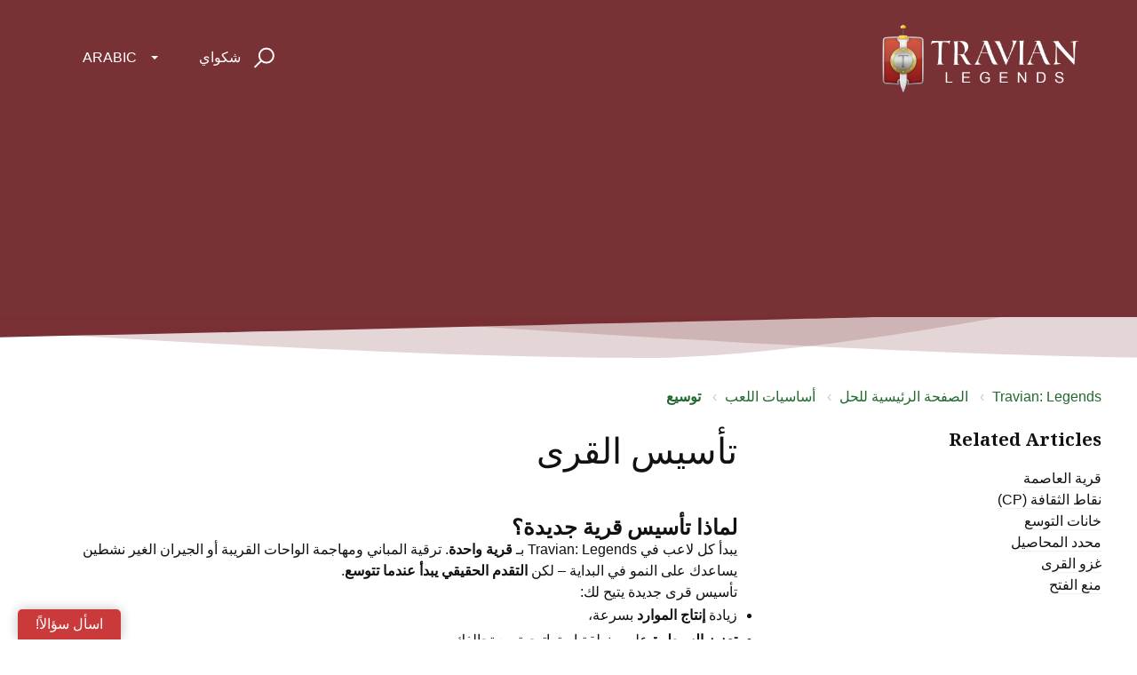

--- FILE ---
content_type: text/html; charset=utf-8
request_url: https://support.travian.com/ar/support/solutions/articles/7000080181-%D8%A7%D8%B3%D8%AA%D9%8A%D8%B7%D8%A7%D9%86-%D8%A7%D9%84%D9%82%D8%B1%D9%89
body_size: 14368
content:
<!DOCTYPE html>
       
        <!--[if lt IE 7]><html class="no-js ie6 dew-dsm-theme " lang="ar" dir="rtl" data-date-format="non_us"><![endif]-->       
        <!--[if IE 7]><html class="no-js ie7 dew-dsm-theme " lang="ar" dir="rtl" data-date-format="non_us"><![endif]-->       
        <!--[if IE 8]><html class="no-js ie8 dew-dsm-theme " lang="ar" dir="rtl" data-date-format="non_us"><![endif]-->       
        <!--[if IE 9]><html class="no-js ie9 dew-dsm-theme " lang="ar" dir="rtl" data-date-format="non_us"><![endif]-->       
        <!--[if IE 10]><html class="no-js ie10 dew-dsm-theme " lang="ar" dir="rtl" data-date-format="non_us"><![endif]-->       
        <!--[if (gt IE 10)|!(IE)]><!--><html class="no-js  dew-dsm-theme " lang="ar" dir="rtl" data-date-format="non_us"><!--<![endif]-->
	<head>
		
		<!-- GLEAP AI BOT -->

<script>
!function(Gleap,t,i){if(!(Gleap=window.Gleap=window.Gleap||[]).invoked){for(window.GleapActions=[],Gleap.invoked=!0,Gleap.methods=["identify","setEnvironment","setTicketAttribute","setTags","attachCustomData","setCustomData","removeCustomData","clearCustomData","registerCustomAction","trackEvent","setUseCookies","log","preFillForm","showSurvey","sendSilentCrashReport","startFeedbackFlow","startBot","setAppBuildNumber","setAppVersionCode","setApiUrl","setFrameUrl","isOpened","open","close","on","setLanguage","setOfflineMode","startClassicForm","initialize","disableConsoleLogOverwrite","logEvent","hide","enableShortcuts","showFeedbackButton","destroy","getIdentity","isUserIdentified","clearIdentity","openConversations","openConversation","openHelpCenterCollection","openHelpCenterArticle","openHelpCenter","searchHelpCenter","openNewsArticle","openChecklists","startChecklist","openNews","openFeatureRequests","isLiveMode"],Gleap.f=function(e){return function(){var t=Array.prototype.slice.call(arguments);window.GleapActions.push({e:e,a:t})}},t=0;t<Gleap.methods.length;t++)Gleap[i=Gleap.methods[t]]=Gleap.f(i);Gleap.load=function(){var t=document.getElementsByTagName("head")[0],i=document.createElement("script");i.type="text/javascript",i.async=!0,i.src="https://sdk.gleap.io/latest/index.js",t.appendChild(i)},Gleap.load(),
    Gleap.initialize("clTDrdZj22KUls8AO367tAfHKnRDIqZy")
}}();
</script>


<!-- Script and Css version -->
<script type="text/javascript">
    const VERSION = '1';
</script>

<!-- Title for the page -->
<title> تأسيس القرى : Travian: Legends </title>

<!-- Meta information -->

      <meta charset="utf-8" />
      <meta http-equiv="X-UA-Compatible" content="IE=edge,chrome=1" />
      <meta name="description" content= "" />
      <meta name="author" content= "" />
       <meta property="og:title" content="تأسيس القرى" />  <meta property="og:url" content="https://support.travian.com/ar/support/solutions/articles/7000080181-%D8%AA%D8%A3%D8%B3%D9%8A%D8%B3-%D8%A7%D9%84%D9%82%D8%B1%D9%89" />  <meta property="og:description" content=" لماذا تأسيس قرية جديدة؟  يبدأ كل لاعب في Travian: Legends بـ قرية واحدة. ترقية المباني ومهاجمة الواحات القريبة أو الجيران الغير نشطين يساعدك على النمو في البداية – لكن التقدم الحقيقي يبدأ عندما تتوسع.  تأسيس قرى جديدة يتيح لك:    زيادة إنتاج المو..." />  <meta property="og:image" content="https://s3.eu-central-1.amazonaws.com/euc-cdn.freshdesk.com/data/helpdesk/attachments/production/7024854952/logo/ZveDuWTaNwaci91twxS5ya6ylXb9qOesog.png?X-Amz-Algorithm=AWS4-HMAC-SHA256&amp;amp;X-Amz-Credential=AKIAS6FNSMY2XLZULJPI%2F20260127%2Feu-central-1%2Fs3%2Faws4_request&amp;amp;X-Amz-Date=20260127T055327Z&amp;amp;X-Amz-Expires=604800&amp;amp;X-Amz-SignedHeaders=host&amp;amp;X-Amz-Signature=44d2e0b5b3b4b40d4b5e254905baca491b903532a86bda0eadb41b0085586308" />  <meta property="og:site_name" content="Travian: Legends" />  <meta property="og:type" content="article" />  <meta name="twitter:title" content="تأسيس القرى" />  <meta name="twitter:url" content="https://support.travian.com/ar/support/solutions/articles/7000080181-%D8%AA%D8%A3%D8%B3%D9%8A%D8%B3-%D8%A7%D9%84%D9%82%D8%B1%D9%89" />  <meta name="twitter:description" content=" لماذا تأسيس قرية جديدة؟  يبدأ كل لاعب في Travian: Legends بـ قرية واحدة. ترقية المباني ومهاجمة الواحات القريبة أو الجيران الغير نشطين يساعدك على النمو في البداية – لكن التقدم الحقيقي يبدأ عندما تتوسع.  تأسيس قرى جديدة يتيح لك:    زيادة إنتاج المو..." />  <meta name="twitter:image" content="https://s3.eu-central-1.amazonaws.com/euc-cdn.freshdesk.com/data/helpdesk/attachments/production/7024854952/logo/ZveDuWTaNwaci91twxS5ya6ylXb9qOesog.png?X-Amz-Algorithm=AWS4-HMAC-SHA256&amp;amp;X-Amz-Credential=AKIAS6FNSMY2XLZULJPI%2F20260127%2Feu-central-1%2Fs3%2Faws4_request&amp;amp;X-Amz-Date=20260127T055327Z&amp;amp;X-Amz-Expires=604800&amp;amp;X-Amz-SignedHeaders=host&amp;amp;X-Amz-Signature=44d2e0b5b3b4b40d4b5e254905baca491b903532a86bda0eadb41b0085586308" />  <meta name="twitter:card" content="summary" />  <link rel="canonical" href="https://support.travian.com/ar/support/solutions/articles/7000080181-%D8%AA%D8%A3%D8%B3%D9%8A%D8%B3-%D8%A7%D9%84%D9%82%D8%B1%D9%89" />  <link rel='alternate' hreflang="ar" href="https://support.travian.com/ar/support/solutions/articles/7000080181-%D8%AA%D8%A3%D8%B3%D9%8A%D8%B3-%D8%A7%D9%84%D9%82%D8%B1%D9%89"/>  <link rel='alternate' hreflang="cs" href="https://support.travian.com/cs/support/solutions/articles/7000080181-zalo%C5%BEen%C3%AD-vesnic"/>  <link rel='alternate' hreflang="de" href="https://support.travian.com/de/support/solutions/articles/7000080181-d%C3%B6rfer-gr%C3%BCnden"/>  <link rel='alternate' hreflang="en" href="https://support.travian.com/en/support/solutions/articles/7000080181-settling-villages"/>  <link rel='alternate' hreflang="es" href="https://support.travian.com/es/support/solutions/articles/7000080181-fundar-aldeas"/>  <link rel='alternate' hreflang="fr" href="https://support.travian.com/fr/support/solutions/articles/7000080181-%C3%A9tablir-des-villages"/>  <link rel='alternate' hreflang="it" href="https://support.travian.com/it/support/solutions/articles/7000080181-stabilire-villaggi"/>  <link rel='alternate' hreflang="pl" href="https://support.travian.com/pl/support/solutions/articles/7000080181-osiedlanie-wiosek"/>  <link rel='alternate' hreflang="pt-BR" href="https://support.travian.com/pt-BR/support/solutions/articles/7000080181-fundando-aldeias"/>  <link rel='alternate' hreflang="pt-PT" href="https://support.travian.com/pt-PT/support/solutions/articles/7000080181-estabelecendo-aldeias"/>  <link rel='alternate' hreflang="ru-RU" href="https://support.travian.com/ru-RU/support/solutions/articles/7000080181-%D0%B7%D0%B0%D1%81%D0%B5%D0%BB%D0%B5%D0%BD%D0%B8%D0%B5-%D0%B4%D0%B5%D1%80%D0%B5%D0%B2%D0%B5%D0%BD%D1%8C"/>  <link rel='alternate' hreflang="tr" href="https://support.travian.com/tr/support/solutions/articles/7000080181-k%C3%B6y-kurmak"/> 

<!-- Responsive setting -->
<link rel="apple-touch-icon" href="https://s3.eu-central-1.amazonaws.com/euc-cdn.freshdesk.com/data/helpdesk/attachments/production/7024854956/fav_icon/BnUWRi2NOVAzQDW3rLYiEjePT4D9zPHSxg.ico" />
        <link rel="apple-touch-icon" sizes="72x72" href="https://s3.eu-central-1.amazonaws.com/euc-cdn.freshdesk.com/data/helpdesk/attachments/production/7024854956/fav_icon/BnUWRi2NOVAzQDW3rLYiEjePT4D9zPHSxg.ico" />
        <link rel="apple-touch-icon" sizes="114x114" href="https://s3.eu-central-1.amazonaws.com/euc-cdn.freshdesk.com/data/helpdesk/attachments/production/7024854956/fav_icon/BnUWRi2NOVAzQDW3rLYiEjePT4D9zPHSxg.ico" />
        <link rel="apple-touch-icon" sizes="144x144" href="https://s3.eu-central-1.amazonaws.com/euc-cdn.freshdesk.com/data/helpdesk/attachments/production/7024854956/fav_icon/BnUWRi2NOVAzQDW3rLYiEjePT4D9zPHSxg.ico" />
        <meta name="viewport" content="width=device-width, initial-scale=1.0, maximum-scale=5.0, user-scalable=yes" /> 

<meta name="viewport" content="width=device-width, initial-scale=1.0" />
<link rel="preconnect" href="https://fonts.googleapis.com">
<link rel="preconnect" href="https://fonts.gstatic.com" crossorigin>
<link href="https://fonts.googleapis.com/css2?family=Noto+Serif:wght@400;700&display=swap" rel="stylesheet">
<link rel="stylesheet" href="https://use.fontawesome.com/releases/v5.14.0/css/all.css" />
<link rel="stylesheet" href="//cdn.jsdelivr.net/highlight.js/9.10.0/styles/github.min.css" />
<link rel="stylesheet" href="//cdn.jsdelivr.net/jquery.magnific-popup/1.0.0/magnific-popup.css" />



<!-- CMP Integration -->
<script type="text/javascript" data-cmp-ab="1" src="https://cdn.consentmanager.net/delivery/autoblocking/40dcf06677fd.js" data-cmp-host="d.delivery.consentmanager.net" data-cmp-cdn="cdn.consentmanager.net" data-cmp-codesrc="1"></script>
<script data-cmp-ab="1">
    window.cmp_block_ignoredomains = ["eu.fw-cdn.com", "gleap.io", "fw-cdn.com", "freshchat.com", "eu.freshchat.com", "freshdesk.com", "travian.com", "traviangames.com", "jsdelivr.net", "recaptcha.net"];
</script>

<!-- Script and Css version -->
<script>
  const link = document.createElement("link");
  link.rel = "stylesheet";
  link.href = "https://tg-newsbox.traviangames.com/css/freshdesk-portals.css?v=" + VERSION;
  document.head.appendChild(link);
</script>
  
<!-- TG News box -->
<script type="text/javascript">
    const NEWSBOX_URL = 'https://tg-newsbox.traviangames.com';
    const GAME_ID = '09eed1e1-3feb-4cc8-a734-e8c315d311e4';
</script>


		
		<!-- Adding meta tag for CSRF token -->
		<meta name="csrf-param" content="authenticity_token" />
<meta name="csrf-token" content="eutUpHxcLh3brjrR5arVfKy52F8oVdxv39QjYBh8MO/6gpaHp54phn1aZTHC7rot2cTe1wqy6o50pNag/qH0cQ==" />
		<!-- End meta tag for CSRF token -->
		
		<!-- Fav icon for portal -->
		<link rel='shortcut icon' href='https://s3.eu-central-1.amazonaws.com/euc-cdn.freshdesk.com/data/helpdesk/attachments/production/7024854956/fav_icon/BnUWRi2NOVAzQDW3rLYiEjePT4D9zPHSxg.ico' />

		<!-- Base stylesheet -->
 
		<link rel="stylesheet" media="print" href="https://euc-assets5.freshdesk.com/assets/cdn/rtl/portal_print-153f74f18d070327393456f3b3deb71389188a9aa7ac3a38ff1eb7de9d7090a8.css" />
	  		<link rel="stylesheet" media="screen" href="https://euc-assets7.freshdesk.com/assets/cdn/rtl/falcon_portal_utils-0bb03caf9e61c14d4f164f534d786f6185aaed39b21e24e9491009b73e865ee1.css" />	

		
		<!-- Theme stylesheet -->

		<link href="/support/theme_rtl.css?v=3&amp;d=1768310651" media="screen" rel="stylesheet" type="text/css">

		<!-- Google font url if present -->
		<link href='https://fonts.googleapis.com/css?family=Open+Sans:regular,italic,600,700,700italic' rel='stylesheet' type='text/css' nonce='tEH+NYpiJr9YfMVVFSEg4Q=='>

		<!-- Including default portal based script framework at the top -->
		<script src="https://euc-assets10.freshdesk.com/assets/cdn/portal_head_v2-d07ff5985065d4b2f2826fdbbaef7df41eb75e17b915635bf0413a6bc12fd7b7.js"></script>
		<!-- Including syntexhighlighter for portal -->
		<script src="https://euc-assets3.freshdesk.com/assets/cdn/prism-841b9ba9ca7f9e1bc3cdfdd4583524f65913717a3ab77714a45dd2921531a402.js"></script>

		

		<!-- Access portal settings information via javascript -->
		 <script type="text/javascript">     var portal = {"language":"en","name":"Travian: Legends","contact_info":"","current_page_name":"article_view","current_tab":"solutions","vault_service":{"url":"https://vault-service-eu.freshworks.com/data","max_try":2,"product_name":"fd"},"current_account_id":439342,"preferences":{"bg_color":"#ECD6AE","header_color":"#282828","help_center_color":"#ECD6AE","footer_color":"#282828","tab_color":"#282828","tab_hover_color":"#F0A701","btn_background":"#f3f5f7","btn_primary_background":"#F0A701","base_font":"Open Sans","text_color":"#183247","headings_font":"Open Sans","headings_color":"#252525","link_color":"#7D4634","link_color_hover":"#93543F","input_focus_ring_color":"#F0A701","non_responsive":"false"},"image_placeholders":{"spacer":"https://euc-assets10.freshdesk.com/assets/misc/spacer.gif","profile_thumb":"https://euc-assets1.freshdesk.com/assets/misc/profile_blank_thumb-4a7b26415585aebbd79863bd5497100b1ea52bab8df8db7a1aecae4da879fd96.jpg","profile_medium":"https://euc-assets4.freshdesk.com/assets/misc/profile_blank_medium-1dfbfbae68bb67de0258044a99f62e94144f1cc34efeea73e3fb85fe51bc1a2c.jpg"},"falcon_portal_theme":true,"current_object_id":7000080181};     var attachment_size = 20;     var blocked_extensions = "";     var allowed_extensions = "";     var store = { 
        ticket: {},
        portalLaunchParty: {} };    store.portalLaunchParty.ticketFragmentsEnabled = false;    store.pod = "eu-central-1";    store.region = "EU"; </script> 


			
	</head>
	<body>
            	
		
		
		<!-- Notification Messages -->
 <div class="alert alert-with-close notice hide" id="noticeajax"></div> 
<div class="layout layout--anonymous">
  <div class="layout__head">
  	

<header class="topbar bt-container topbar--small" data-topbar>
  <div class="cover">
    <div class="bt-container">
    <div class="bt-container-inner topbar__container-inner">
      <div class="topbar__inner">
        <div class="topbar__col clearfix">
          <div class="logo-wrapper">
            <div class="logo">
              <a href="/ar/support/home">
                <img src="https://deek8ilcp2d17.cloudfront.net/travian/t4_legends_logo_white.png" alt="">
              </a>
            </div>
          </div>
          <button type="button" role="button" aria-label="Toggle Navigation" class="lines-button x" data-toggle-menu> <span class="lines"></span> </button>
        </div>

        <div class="topbar__col topbar__menu">
          <div class="topbar__collapse" data-menu>
            <div class="topbar__controls topbar__controls--anonymous">
              <div class="topbar__search">
                <form class="hc-search-form print--remove" autocomplete="off" action="/ar/support/search/solutions" id="hc-search-form" data-csrf-ignore="true">
	<div class="hc-search-input">
	<label for="support-search-input" class="hide">أدخل مصطلح البحث هنا...</label>
		<input placeholder="أدخل مصطلح البحث هنا..." type="text"
			name="term" class="special" value=""
            rel="page-search" data-max-matches="10" id="support-search-input">
	</div>
	<div class="hc-search-button">
		<button class="btn btn-primary" aria-label="ابحث" type="submit" autocomplete="off">
			<i class="mobile-icon-search hide-tablet"></i>
			<span class="hide-in-mobile">
				بحث
			</span>
		</button>
	</div>
</form>
                <button type="button" role="button" class="topbar__btn-search">
                  <svg xmlns="http://www.w3.org/2000/svg" width="23" height="24" viewBox="0 0 23 24">
                    <g fill="none" fill-rule="evenodd" transform="translate(-6 -2)">
                      <circle cx="19.889" cy="11.611" r="8" stroke="#fff" stroke-width="2" transform="rotate(45 19.89 11.61)"/>
                      <path fill="#fff" fill-rule="nonzero" d="M9.34328327,15.6566781 L11.3432833,15.6566781 L11.3432833,25.6606781 C11.3432833,26.2106781 10.8992833,26.6566781 10.3432833,26.6566781 C9.79128327,26.6566781 9.34328327,26.2116781 9.34328327,25.6606781 L9.34328327,15.6566781 Z" transform="rotate(45 10.343 21.157)"/>
                    </g>
                  </svg>
                </button>
              </div>
<!--              <a class="btn btn-topbar" href="/ar/support/tickets/new">
                
                تقديم شكوى
                
              </a>-->
              <a class="btn btn-topbar" href="/ar/support/tickets">
                
                شكواي
                
              </a>
              <div class="banner-language-selector pull-right" data-tabs="tabs"
                data-toggle='tooltip' data-placement="bottom" title=""><ul class="language-options" role="tablist"><li class="dropdown"><h5 class="dropdown-toggle" data-toggle="dropdown"><span>Arabic</span><span class="caret"></span></h5><ul class="dropdown-menu " role="menu" aria-labelledby="dropdownMenu"><li><a class="" tabindex="-1" href="/en/support/solutions/articles/7000080181-settling-villages">English</a></li><li><a class="active" tabindex="-1" href="/ar/support/solutions/articles/7000080181-%D8%AA%D8%A3%D8%B3%D9%8A%D8%B3-%D8%A7%D9%84%D9%82%D8%B1%D9%89"><span class='icon-dd-tick-dark'></span>Arabic </a></li><li><a class="" tabindex="-1" href="/cs/support/solutions/articles/7000080181-zalo%C5%BEen%C3%AD-vesnic">Czech</a></li><li><a class="" tabindex="-1" href="/fr/support/solutions/articles/7000080181-%C3%A9tablir-des-villages">French</a></li><li><a class="" tabindex="-1" href="/de/support/solutions/articles/7000080181-d%C3%B6rfer-gr%C3%BCnden">German</a></li><li><a class="" tabindex="-1" href="/it/support/solutions/articles/7000080181-stabilire-villaggi">Italian</a></li><li><a class="" tabindex="-1" href="/pl/support/solutions/articles/7000080181-osiedlanie-wiosek">Polish</a></li><li><a class="" tabindex="-1" href="/pt-BR/support/solutions/articles/7000080181-fundando-aldeias">Portuguese (BR)</a></li><li><a class="" tabindex="-1" href="/pt-PT/support/solutions/articles/7000080181-estabelecendo-aldeias">Portuguese/Portugal</a></li><li><a class="" tabindex="-1" href="/ru-RU/support/solutions/articles/7000080181-%D0%B7%D0%B0%D1%81%D0%B5%D0%BB%D0%B5%D0%BD%D0%B8%D0%B5-%D0%B4%D0%B5%D1%80%D0%B5%D0%B2%D0%B5%D0%BD%D1%8C">Russian</a></li><li><a class="" tabindex="-1" href="/es/support/solutions/articles/7000080181-fundar-aldeas">Spanish</a></li><li><a class="" tabindex="-1" href="/tr/support/solutions/articles/7000080181-k%C3%B6y-kurmak">Turkish</a></li></ul></li></ul></div> <div class="welcome">مرحبًا <b></b> </div>  <b><a href="/ar/support/login"><b>تسجيل الدخول</b></a></b>
            </div>
          </div>
        </div>
      </div>
    </div>
  </div>
  </div>
  <!-- Newsbox Start-->
  <div id="newsbox" class="newsbox"></div>
  <!-- Newsbox End -->

  <!-- Search and page links for the page -->
  
  
  
</header>


		<div class="waves waves--small " data-wave-small>
		  <svg xmlns="http://www.w3.org/2000/svg" viewBox="0 0 1900 47" xmlns:xlink="http://www.w3.org/1999/xlink">
		    <g fill="none" fill-rule="evenodd">
		      <path fill-rule="nonzero" d="M403.925926,32 C583.088889,32 1900,0 1900,0 L0,0 C0,0 163.540741,32 403.925926,32 Z" transform="translate(-250)" />
		      <path fill-opacity="0.2" fill-rule="nonzero" d="M1342.66667,76 C1552.37037,76 1900,0.2 1900,0.2 L0,0.2 C0,0.2 896.518519,76 1342.66667,76 Z" transform="translate(0 -29)"  />
		      <path fill-opacity="0.2" fill-rule="nonzero" d="M1342.66667,76 C1552.37037,76 1900,0.2 1900,0.2 L0,0.2 C0,0.2 896.518519,76 1342.66667,76 Z" transform="translate(617 -29)"  />
		    </g>
		  </svg>
		</div>

  </div>
  <div class="layout__content">

    
      <div class="bt-container">
        <div class="bt-container-inner">
    
        
    <div class="article-page">
  <div class="row clearfix">
    <div class="column column--sm-12">
      <ol class="breadcrumbs">
        <li>
          <a href="/ar/support/home">Travian: Legends</a>

        </li>
        <li title="الصفحة الرئيسية للحل">
		<a href="/ar/support/solutions">الصفحة الرئيسية للحل</a>
        </li>
        <li title="أساسيات اللعب">
          <a href="/ar/support/solutions/7000038669">أساسيات اللعب</a>
        </li>
        <li title="توسيع">
          <b><a href="/ar/support/solutions/folders/7000044901">توسيع</a></b>
        </li>
      </ol>
    </div>
  </div>

  <div class="row clearfix">
    <div class="column column--sm-8">
      <article class="article clearfix" itemscope itemtype="http://schema.org/Article">
        <header class="article-header">
          <h1 class="article__title" itemprop="name">
            تأسيس القرى
          </h1>

          <div class="article-meta">
            <div class="article-meta__col article-meta__col--main">
              <div class="entry-info">
                <div class="entry-info__content">
                  <!-- <div class="meta">تم التعديل في: الخميس, 6 نوفمبر, 2025 في  2:10 م</div> -->
                </div>
              </div>
            </div>
          </div>
        </header>

        <div class="article__body markdown" itemprop="articleBody">
          <h3 data-end="232" data-start="200">لماذا تأسيس قرية جديدة؟</h3><p data-end="433" data-start="233">يبدأ كل لاعب في Travian: Legends بـ <strong data-end="290" data-start="275">قرية واحدة</strong>. ترقية المباني ومهاجمة الواحات القريبة أو الجيران الغير نشطين يساعدك على النمو في البداية – لكن <strong data-end="430" data-start="390">التقدم الحقيقي يبدأ عندما تتوسع</strong>.</p><p data-end="471" data-start="435">تأسيس قرى جديدة يتيح لك:</p><ul data-end="718" data-start="472"><li data-end="517" data-start="472"><p data-end="517" data-start="474">زيادة <strong data-end="514" data-start="482">إنتاج الموارد</strong> بسرعة،</p></li><li data-end="590" data-start="518"><p data-end="590" data-start="520"><strong data-end="542" data-start="520">تعزيز السيطرة</strong> على منطقة استراتيجية مع تحالفك، و</p></li><li data-end="718" data-start="591"><p data-end="718" data-start="593">تأمين <strong data-end="621" data-start="600">أماكن خاصة على الخريطة</strong>، مثل <strong data-end="641" data-start="631">قرى متعددة المحاصيل (9)</strong> أو <strong data-end="665" data-start="645">قرى متعددة المحاصيل (15)</strong> (وفي بعض العوالم الخاصة حتى <strong data-end="714" data-start="703">قرى متعددة المحاصيل (18)</strong>).</p></li></ul><hr data-start="720" data-end="723"><h3 data-end="768" data-start="725" dir="ltr">متطلبات تأسيس قرية جديدة</h3><p data-end="839" data-start="769">قبل إرسال المستعمرين، تأكد من أن لديك جميع المتطلبات التالية:</p><div class="_tableContainer_1rjym_1"><div class="group _tableWrapper_1rjym_13 flex w-fit flex-col-reverse"><table class="w-fit min-w-(--thread-content-width)" data-end="1186" data-start="841"><thead data-end="872" data-start="841"><tr data-end="872" data-start="841"><th data-col-size="sm" data-end="855" data-start="841">المتطلبات</th><th data-col-size="md" data-end="872" data-start="855">كيفية الحصول عليها</th></tr></thead><tbody data-end="1186" data-start="906"><tr data-end="997" data-start="906"><td data-col-size="sm" data-end="932" data-start="906"><strong data-end="931" data-start="908">نقاط الثقافة (CP)</strong></td><td data-col-size="md" data-end="997" data-start="932">تكتسب تلقائيًا عن طريق بناء وترقية المباني.</td></tr><tr data-end="1118" data-start="998"><td data-col-size="sm" data-end="1015" data-start="998"><strong data-end="1014" data-start="1000">3 مستعمرين</strong></td><td data-col-size="md" data-end="1118" data-start="1015">تدريبهم في <strong data-end="1043" data-start="1030">مقر</strong>، <strong data-end="1055" data-start="1045">قصر</strong>، أو <strong data-end="1078" data-start="1060">مركز القيادة</strong> مع <strong data-end="1115" data-start="1097">فتحة توسعة</strong> متاحة.</td></tr><tr data-end="1186" data-start="1119"><td data-col-size="sm" data-end="1135" data-start="1119"><strong data-end="1134" data-start="1121">الموارد</strong></td><td data-col-size="md" data-end="1186" data-start="1135">750 <strong data-end="1149" data-start="1141">خشب</strong>، <strong data-end="1159" data-start="1151">طين</strong>، <strong data-end="1169" data-start="1161">حديد</strong>، و<strong data-end="1183" data-start="1175">محصول</strong>.</td></tr></tbody></table></div></div><p data-end="1273" data-start="1188" dir="ltr">&gt; <a class="decorated-link" data-end="1210" data-start="1191" href="https://support.travian.com/en/support/solutions/articles/7000065115" rel="noopener noreferrer" target="_blank">نقاط الثقافة</a><br data-start="1210" data-end="1213"> &gt;&nbsp;<a class="decorated-link" data-end="1236" data-start="1216" href="https://support.travian.com/en/support/solutions/articles/7000060383" rel="noopener noreferrer" target="_blank">فتحات التوسعة</a></p><hr data-start="1275" data-end="1278"><h3 data-end="1300" data-start="1280" dir="ltr">كيفية التأسيس</h3><ol data-end="1625" data-start="1301"><li data-end="1354" data-start="1301"><p data-end="1354" data-start="1304">افتح <strong data-end="1320" data-start="1313">الخريطة</strong> وابحث عن الموقع المطلوب.</p></li><li data-end="1411" data-start="1355"><p data-end="1411" data-start="1358">اختر المربع واضغط على <strong data-end="1408" data-start="1384">"تأسيس قرية جديدة"</strong>.</p></li><li data-end="1625" data-start="1412"><p data-end="1459" data-start="1415">سيسافر مستعمروك إلى الموقع.</p><ul data-end="1625" data-start="1463"><li data-end="1542" data-start="1463"><p data-end="1542" data-start="1465">إذا كان المكان <strong data-end="1494" data-start="1480">فارغًا</strong>، فسيقومون بتأسيس قريتك الجديدة عند الوصول.</p></li><li data-end="1625" data-start="1546"><p data-end="1625" data-start="1548">إذا <strong data-end="1586" data-start="1551">وصل لاعب آخر أولاً</strong>، فسيعود مستعمروك <strong data-end="1622" data-start="1607">إلى المنزل</strong>.</p></li></ul></li></ol><blockquote data-end="1755" data-start="1627"><p data-end="1755" data-start="1629" dir="ltr">يمكن فقدان المستعمرين إذا تعرضوا للهجوم أثناء السفر، لذا تجنب إرسالهم عبر مناطق الحروب النشطة عند الإمكان.</p></blockquote><hr data-start="1757" data-end="1760"><h3 data-end="1786" data-start="1762" dir="ltr">تنسيق الفريق</h3><p data-end="1973" data-start="1787">قم دائمًا بالتنسيق مع <strong data-end="1827" data-start="1815">تحالفك</strong> قبل التوسع.<br data-start="1845" data-end="1848">هذا أمر حاسم في <strong data-end="1891" data-start="1867" dir="ltr">خوادم الخرائط الإقليمية</strong>، حيث تسهم كل قرية في <strong data-end="1948" data-start="1928">السيطرة الإقليمية</strong> والمكافآت الإقليمية.</p><p data-end="2013" data-start="1975" dir="ltr">&gt;&nbsp;<a class="decorated-link" data-end="2013" data-start="1978" dir="ltr" href="https://support.travian.com/en/support/solutions/articles/7000070346" rel="noopener noreferrer" target="_blank">خوادم خاصة – الخريطة الإقليمية</a></p><hr data-start="2015" data-end="2018"><h3 data-end="2070" data-start="2020" dir="ltr">بديل: الفتح بدلاً من التأسيس</h3><p data-end="2307" data-start="2071" dir="ltr">بدلاً من تأسيس قرية جديدة، يمكنك <strong data-end="2125" data-start="2114">فتح</strong> واحدة من لاعب آخر أو من <strong data-end="2167" data-start="2157">النوادي</strong>.<br data-start="2168" data-end="2171">يمكن أن يكون هذا أسرع، ولكنه أيضًا أكثر صعوبة – يتطلب إعدادًا دقيقًا، وموجات هجوم متعددة، والبنية التحتية الصحيحة.</p><p data-end="2373" data-start="2309" dir="ltr">&gt;&nbsp;<a class="decorated-link" data-end="2336" data-start="2312" href="https://support.travian.com/en/support/solutions/articles/7000064014" rel="noopener noreferrer" target="_blank">فتح القرى</a></p>
        </div>

        
      </article>

      <footer class="article-footer clearfix">
     <!--   <p class="article-vote" id="voting-container" 
											data-user-id="" 
											data-article-id="7000080181"
											data-language="ar">
										هل كانت الإجابة مفيدة؟<span data-href="/ar/support/solutions/articles/7000080181/thumbs_up" class="vote-up a-link" id="article_thumbs_up" 
									data-remote="true" data-method="put" data-update="#voting-container" 
									data-user-id=""
									data-article-id="7000080181"
									data-language="ar"
									data-update-with-message="يسرنا أن تكون قد استفدت. شكرًا لك على الملاحظات.">
								نعم</span><span class="vote-down-container"><span data-href="/ar/support/solutions/articles/7000080181/thumbs_down" class="vote-down a-link" id="article_thumbs_down" 
									data-remote="true" data-method="put" data-update="#vote-feedback-form" 
									data-user-id=""
									data-article-id="7000080181"
									data-language="ar"
									data-hide-dom="#voting-container" data-show-dom="#vote-feedback-container">
								لا</span></span></p><a class="hide a-link" id="vote-feedback-form-link" data-hide-dom="#vote-feedback-form-link" data-show-dom="#vote-feedback-container">إرسال ملاحظات</a><div id="vote-feedback-container"class="hide">	<div class="lead">نعتذر لعدم الإفادة. ساعدنا على تحسين هذه المقالة بإضافة ملاحظاتك.</div>	<div id="vote-feedback-form">		<div class="sloading loading-small loading-block"></div>	</div></div>-->
      </footer>
    </div>
    <div class="column column--sm-4">
      <div class="article-sidebar">
        
          <div class="related-articles">
            <h4 class="related-articles__title">Related Articles</h4>
            <ul class="related-articles__list">
              
                
                <li>
                  <a href="/ar/support/solutions/articles/7000060382-%D9%82%D8%B1%D9%8A%D8%A9-%D8%A7%D9%84%D8%B9%D8%A7%D8%B5%D9%85%D8%A9">قرية العاصمة</a>
                  </li>
                
              
                
                <li>
                  <a href="/ar/support/solutions/articles/7000065115-%D9%86%D9%82%D8%A7%D8%B7-%D8%A7%D9%84%D8%AB%D9%82%D8%A7%D9%81%D8%A9-cp-">نقاط الثقافة (CP)</a>
                  </li>
                
              
                
                <li>
                  <a href="/ar/support/solutions/articles/7000060383-%D8%AE%D8%A7%D9%86%D8%A7%D8%AA-%D8%A7%D9%84%D8%AA%D9%88%D8%B3%D8%B9">خانات التوسع</a>
                  </li>
                
              
                
                <li>
                  <a href="/ar/support/solutions/articles/7000061582-%D9%85%D8%AD%D8%AF%D8%AF-%D8%A7%D9%84%D9%85%D8%AD%D8%A7%D8%B5%D9%8A%D9%84">محدد المحاصيل</a>
                  </li>
                
              
                
                <li>
                  <a href="/ar/support/solutions/articles/7000064014-%D8%BA%D8%B2%D9%88-%D8%A7%D9%84%D9%82%D8%B1%D9%89">غزو القرى</a>
                  </li>
                
              
                
                <li>
                  <a href="/ar/support/solutions/articles/7000060247-%D9%85%D9%86%D8%B9-%D8%A7%D9%84%D9%81%D8%AA%D8%AD">منع الفتح</a>
                  </li>
                
              
                
              
            </ul>
          </div>
        
      </div>
    </div>
  </div>
</div>
        
    
        </div>
      </div>
    

  </div>
  
  <div class="layout__footer">
		<footer class="footer-container">
  <div class="footer-container__wrapper bt-container">
    <div class="waves waves--footer">
      <svg xmlns="http://www.w3.org/2000/svg" viewBox="0 0 1900 100" width="1900" xmlns:xlink="http://www.w3.org/1999/xlink">
        <g transform="translate(-578)">
          <path class="waves__wave waves__wave-footer-with-opacity" d="M0,74.3635517 C0,74.3635517 149.686491,112.453979 552.5,94.3635517 C955.313509,76.2731247 1085.21689,63.4466345 1336,24.3635517 C1586.78311,-14.7195311 1900,116 1900,116 L1900,684.363552 L0,684.363552 L0,74.3635517 Z" opacity="0.4"/>
          <path class="waves__wave waves__wave-footer-with-opacity" d="M578,21 C578,21 700,-7.5 1130.5,61.7525987 C1561,131.005197 1663.21689,18.4672903 1914,3.21512382 C2164.78311,-12.0370427 2478,51.0201205 2478,51.0201205 L2478,292 L578,292 L578,21 Z" opacity="0.4"/>
          <path class="waves__wave waves__wave--footer-primary" d="M578,81.0871789 C729,43 948.5,20.5 1208.5,38.5 C1468.5,56.5 2141,147 2478,10 C2478,159 2478,645.450731 2478,645.450731 L578,645.450731 C578,645.450731 578,129 578,81.0871789 Z"/>
        </g>
      </svg>
    </div>
        <section class="footer-submit-ticket" data-footer-submit-ticket>
          <h2 class="footer-submit-ticket__title">
            
ألا تستطيع إيجاد ما تبحث عنه؟

          </h2>
          <h4 class="footer-submit-ticket__subtitle">
            
دعنا نساعدك الآن!

          </h4>
	
			
			
			  <a href="https://support.travian.com/en/support/solutions/articles/7000058497" target="_blank" class="btn btn--default">
            
            Known Bugs & Issues
            
          </a>
          
          <a href="/ar/support/tickets/new" class="btn btn--default">
            
            تقديم شكوى
            
          </a>

           </section>    
    <div class="bt-container-inner footer-container__inner">
      <div class="footer-container__col footer-container__col--copyright">
        <a href="https://www.traviangames.com/terms">
          
الشروط والأحكام

        </a>
        <a href="https://www.travian.com/imprint">
          
بيانات الناشر

        </a>
      </div>
      <div class="footer-container__col footer-container__col--social-links">
        <a href="https://www.facebook.com/traviannews/" target="_blank" class="footer-social-link fab fa-facebook-f"></a>
        <a href="https://discord.com/invite/A9xrMpz" target="_blank" class="footer-social-link fab fa-discord"></a>
        <a href="https://www.youtube.com/user/TravianBrowsergame" target="_blank" class="footer-social-link fab fa-youtube"></a>
      </div>
    </div>
  </div>

  <script>
    <!-- Hide "my tickets" link if user is not login -->
    var userLoggedIn = false;
    if(!userLoggedIn) {
      var link = document.getElementById('supportTicketsLink');
      if (link) {
        link.style.display = 'none';
      }
    }
    
    <!-- Remove custom ugly css from languages menu -->
    var elements = document.querySelectorAll('ul li a span');
    [].forEach.call(elements, function(el) {
      el.classList.remove("label");
      el.classList.remove("pull-right");
    }); 
                                                
    // Adjust supported languages
    let supportedLanguages = [
      'en', 'de', 'it', 'fr', 'pt-PT', 'es', 'nl', 'cz', 'sk', 'el', 'tr', 'ru', 'ru-RU', 'id', 'lt', 'ms',
      'pl', 'bs', 'hr', 'sr', 'hu', 'ar', 'sl', 'sr', 'vi', 'cs'
    ];

    let languageElements = document.querySelectorAll('ul.language-options > li > ul > li > a');
    [].forEach.call(languageElements, function (element) {
      let arr = element.getAttribute('href').split('/');
      let languageCode = arr[1];

      if (!supportedLanguages.includes(languageCode)) {
        element.parentElement.remove();
      }
    });

    <!-- Hide sidebar if ticket survey is empty -->
    var survey = document.getElementById('ticket__survey');
    if (survey && survey.textContent.trim() === '') {
      survey.parentElement.remove();
    }

    <!-- Modify bullet colored list for arabic language -->
    var currentLanguageCode = 'ar';
    if (currentLanguageCode === 'ar') {
      jQuery.find('.list-bullet li').each(function (e) {
        e.classList.add("arabic-list-li");
      });
    }
  </script>

</footer>

  </div>
</div>

<script src="//cdn.jsdelivr.net/jquery.magnific-popup/1.0.0/jquery.magnific-popup.min.js"></script>
<script src="//cdn.jsdelivr.net/highlight.js/9.10.0/highlight.min.js"></script>

<script>
	(function($) {
  hljs.initHighlightingOnLoad();

  var BT_SETTINGS = {
    css: {
      activeClass: 'is-active',
      hiddenClass: 'is-hidden',
      visibleClass: 'is-visible'
    }
  };

	  var $topbar = $('[data-topbar]');
	  var $topSearchBar = $('.topbar__search .hc-search-form');
	  var $topSearchBarQuery = $topSearchBar.find('input.special');
	  var $topSearchBarBtn = $('.topbar__btn-search');

	  $topbar.removeClass(BT_SETTINGS.css.hiddenClass);

	  $('[data-toggle-menu]').click(function() {
	    $(this).toggleClass(BT_SETTINGS.css.activeClass);
	    $('[data-menu]').toggle();
	  });

	  $('.image-with-lightbox').magnificPopup({
	    type: 'image',
	    closeOnContentClick: true,
	    closeBtnInside: false,
	    fixedContentPos: true,
	    mainClass: 'mfp-with-zoom', // class to remove default margin from left and right side
	    image: {
	      verticalFit: true
	    },
	    zoom: {
	      enabled: true,
	      duration: 300 // don't foget to change the duration also in CSS
	    }
	  });

	  $('.image-with-video-icon').magnificPopup({
	    disableOn: 700,
	    type: 'iframe',
	    mainClass: 'mfp-fade',
	    removalDelay: 160,
	    preloader: false,
	    fixedContentPos: false
	  });

	  $('.accordion__item-title').on('click', function() {
	    var $title = $(this);
	    $title.toggleClass('accordion__item-title--active');
	    $title
	      .parents('.accordion__item')
	      .find('.accordion__item-content')
	      .slideToggle();
	  });

	  $('.tabs-link').click(function(e) {
	    e.preventDefault();
	    var $link = $(this);
	    var tabIndex = $link.index();
	    var $tab = $link.parents('.tabs').find('.tab').eq(tabIndex);
	    $link
	      .addClass(BT_SETTINGS.css.activeClass)
	      .siblings()
	      .removeClass(BT_SETTINGS.css.activeClass);
	    $tab
	      .removeClass(BT_SETTINGS.css.hiddenClass)
	      .siblings('.tab')
	      .addClass(BT_SETTINGS.css.hiddenClass);
	  });

	  $topSearchBarBtn.click(function() {
	    $(this).addClass(BT_SETTINGS.css.hiddenClass);
	    $topSearchBar.addClass(BT_SETTINGS.css.visibleClass);
	    $topSearchBarQuery.focus();
	  });

	  $(document).mouseup(function(e) {
	    if (!$topSearchBarQuery.is(e.target)) {
	      $topSearchBar.removeClass(BT_SETTINGS.css.visibleClass);
	      $topSearchBarBtn.removeClass(BT_SETTINGS.css.hiddenClass);
	    }
	  });

	  // Fix animated icons
	  $('.fa-spin').empty();

	  $('.topbar__search input.special').attr('placeholder', 'Search');
	})(jQuery);
</script>



			<script src="https://euc-assets6.freshdesk.com/assets/cdn/portal_bottom-0fe88ce7f44d512c644a48fda3390ae66247caeea647e04d017015099f25db87.js"></script>

		<script src="https://euc-assets3.freshdesk.com/assets/cdn/redactor-642f8cbfacb4c2762350a557838bbfaadec878d0d24e9a0d8dfe90b2533f0e5d.js"></script> 
		<script src="https://euc-assets3.freshdesk.com/assets/cdn/lang/ar-5ce44741068602388af3b5e49b27e905f55fae9e67ba99c0e4c47e7addbda20b.js"></script>
		<!-- for i18n-js translations -->
  		<script src="https://euc-assets4.freshdesk.com/assets/cdn/i18n/portal/ar-2f5dc41eb51c787f0bb74c591dd80f182468e31c396290876eb199a0729092c5.js"></script>
		<!-- Including default portal based script at the bottom -->
		<script nonce="tEH+NYpiJr9YfMVVFSEg4Q==">
//<![CDATA[
	
	jQuery(document).ready(function() {
					
		// Setting the locale for moment js
		moment.lang('ar');

		var validation_meassages = {"required":"هذا الحقل مطلوب.","remote":"يرجى تصحيح هذا الحقل.","email":"يرجى إدخال عنوان بريد إلكتروني صالح.","url":"يرجى إدخال رابط URL صالح.","date":"يرجى إدخال تاريخ صالح.","dateISO":"يرجى إدخال تاريخ صالح (ISO).","number":"يرجى إدخال رقم صالح.","digits":"يرجى إدخال الأرقام فقط.","creditcard":"الرجاء إدخال رقم بطاقة ائتمان صالح.","equalTo":"يرجى إدخال نفس القيمة مرة أخرى.","two_decimal_place_warning":"Value cannot have more than 2 decimal digits","select_atleast_one":"حدّد خيارًا واحدًا على الأقل.","select2_minimum_limit":"الرجاء الضغط على  %{char_count} او إدخال احرف اخرى","select2_maximum_limit":"You can only select %{limit} %{container}","integration_no_match":"لا توجد بيانات مطابقة...","ember_method_name_reserved":"هذا الاسم محجوز ولا يمكن استخدامه. من فضلك اختر اسمًا آخر."}	

		jQuery.extend(jQuery.validator.messages, validation_meassages );


		jQuery(".call_duration").each(function () {
			var format,time;
			if (jQuery(this).data("time") === undefined) { return; }
			if(jQuery(this).hasClass('freshcaller')){ return; }
			time = jQuery(this).data("time");
			if (time>=3600) {
			 format = "hh:mm:ss";
			} else {
				format = "mm:ss";
			}
			jQuery(this).html(time.toTime(format));
		});
	});

	// Shortcuts variables
	var Shortcuts = {"global":{"help":"?","save":"mod+return","cancel":"esc","search":"/","status_dialog":"mod+alt+return","save_cuctomization":"mod+shift+s"},"app_nav":{"dashboard":"g d","tickets":"g t","social":"g e","solutions":"g s","forums":"g f","customers":"g c","reports":"g r","admin":"g a","ticket_new":"g n","compose_email":"g m"},"pagination":{"previous":"alt+left","next":"alt+right","alt_previous":"j","alt_next":"k"},"ticket_list":{"ticket_show":"return","select":"x","select_all":"shift+x","search_view":"v","show_description":"space","unwatch":"w","delete":"#","pickup":"@","spam":"!","close":"~","silent_close":"alt+shift+`","undo":"z","reply":"r","forward":"f","add_note":"n","scenario":"s"},"ticket_detail":{"toggle_watcher":"w","reply":"r","forward":"f","add_note":"n","close":"~","silent_close":"alt+shift+`","add_time":"m","spam":"!","delete":"#","show_activities_toggle":"}","properties":"p","expand":"]","undo":"z","select_watcher":"shift+w","go_to_next":["j","down"],"go_to_previous":["k","up"],"scenario":"s","pickup":"@","collaboration":"d"},"social_stream":{"search":"s","go_to_next":["j","down"],"go_to_previous":["k","up"],"open_stream":["space","return"],"close":"esc","reply":"r","retweet":"shift+r"},"portal_customizations":{"preview":"mod+shift+p"},"discussions":{"toggle_following":"w","add_follower":"shift+w","reply_topic":"r"}};
	
	// Date formats
	var DATE_FORMATS = {"non_us":{"moment_date_with_week":"ddd, D MMM, YYYY","datepicker":"d M, yy","datepicker_escaped":"d M yy","datepicker_full_date":"D, d M, yy","mediumDate":"d MMM, yyyy"},"us":{"moment_date_with_week":"ddd, MMM D, YYYY","datepicker":"M d, yy","datepicker_escaped":"M d yy","datepicker_full_date":"D, M d, yy","mediumDate":"MMM d, yyyy"}};

	var lang = { 
		loadingText: "يرجى الانتظار...",
		viewAllTickets: "View all tickets"
	};


//]]>
</script> 

		

		<img src='/ar/support/solutions/articles/7000080181-%D8%AA%D8%A3%D8%B3%D9%8A%D8%B3-%D8%A7%D9%84%D9%82%D8%B1%D9%89/hit' alt='عدد مرات مشاهدة المقالة' aria-hidden='true'/>
		<script type="text/javascript">
     		I18n.defaultLocale = "en";
     		I18n.locale = "ar";
		</script>
			
    	


		<!-- Include dynamic input field script for signup and profile pages (Mint theme) -->

	</body>
</html>


--- FILE ---
content_type: application/javascript
request_url: https://sdk.gleap.io/latest/index.js
body_size: 153499
content:
(()=>{var e={d:(t,n)=>{for(var o in n)e.o(n,o)&&!e.o(t,o)&&Object.defineProperty(t,o,{enumerable:!0,get:n[o]})},o:(e,t)=>Object.prototype.hasOwnProperty.call(e,t)},t={};(()=>{"use strict";function n(e){return n="function"==typeof Symbol&&"symbol"==typeof Symbol.iterator?function(e){return typeof e}:function(e){return e&&"function"==typeof Symbol&&e.constructor===Symbol&&e!==Symbol.prototype?"symbol":typeof e},n(e)}function o(e,t){for(var n=0;n<t.length;n++){var o=t[n];o.enumerable=o.enumerable||!1,o.configurable=!0,"value"in o&&(o.writable=!0),Object.defineProperty(e,i(o.key),o)}}function r(e,t,n){return(t=i(t))in e?Object.defineProperty(e,t,{value:n,enumerable:!0,configurable:!0,writable:!0}):e[t]=n,e}function i(e){var t=function(e,t){if("object"!=n(e)||!e)return e;var o=e[Symbol.toPrimitive];if(void 0!==o){var r=o.call(e,t||"default");if("object"!=n(r))return r;throw new TypeError("@@toPrimitive must return a primitive value.")}return("string"===t?String:Number)(e)}(e,"string");return"symbol"==n(t)?t:String(t)}e.d(t,{default:()=>$g});var a=function(){function e(){!function(e,t){if(!(e instanceof t))throw new TypeError("Cannot call a class as a function")}(this,e),r(this,"feedbackButton",null),r(this,"injectedFeedbackButton",!1),r(this,"buttonHidden",null),r(this,"lastButtonIcon",null),r(this,"showingRedDot",!1)}var t,n,i;return t=e,i=[{key:"getInstance",value:function(){return this.instance||(this.instance=new e),this.instance}}],(n=[{key:"destroy",value:function(){this.feedbackButton&&(this.feedbackButton.remove(),this.feedbackButton=null),this.buttonHidden=null,this.lastButtonIcon=null,this.injectedFeedbackButton=!1,this.instance=null}},{key:"toggleFeedbackButton",value:function(t){this.buttonHidden=!t,e.getInstance().updateFeedbackButtonState(),Bh.getInstance().updateContainerStyle()}},{key:"updateRedDot",value:function(e){var t=Qt.getInstance();if(this.feedbackButton&&!this.buttonHidden&&!t.isOpened()){var n="bb-feedback-button--red-dot",o=this.feedbackButton.querySelector(".".concat(n));if(e){if(!o){var r=document.createElement("div");r.className=n,this.feedbackButton.appendChild(r)}}else o&&o.remove()}}},{key:"feedbackButtonPressed",value:function(){var e=Qt.getInstance();e.isOpened()?(e.hideWidget(),this.updateRedDot(this.showingRedDot)):(e.setAppMode("widget"),e.showWidget(),this.updateRedDot(!1))}},{key:"injectFeedbackButton",value:function(){var e=this;if(!this.injectedFeedbackButton){this.injectedFeedbackButton=!0;var t=document.createElement("div");t.addEventListener("click",(function(){e.feedbackButtonPressed()})),document.body.appendChild(t),this.feedbackButton=t,this.updateFeedbackButtonState()}}},{key:"updateNotificationBadge",value:function(e){var t=document.querySelector(".bb-notification-bubble");if(t){var n="bb-notification-bubble--hidden";e>0&&!Qt.getInstance().isOpened()?(t.classList.remove(n),t.innerText=e):t.classList.add(n)}}},{key:"refresh",value:function(){document.querySelector(".bb-feedback-button")?(this.updateFeedbackButtonText(),this.updateFeedbackButtonState()):(this.injectedFeedbackButton=!1,this.feedbackButton=null,this.buttonHidden=null,this.lastButtonIcon=null,this.injectFeedbackButton())}},{key:"updateFeedbackButtonText",value:function(){var t=ht.getInstance().getFlowConfig();if(t.feedbackButtonPosition===e.FEEDBACK_BUTTON_CLASSIC||t.feedbackButtonPosition===e.FEEDBACK_BUTTON_CLASSIC_BOTTOM||t.feedbackButtonPosition===e.FEEDBACK_BUTTON_CLASSIC_LEFT){var n=document.querySelector(".bb-feedback-button-classic");n&&(n.innerText=t.widgetButtonText)}}},{key:"updateFeedbackButtonState",value:function(){if(qh.getInstance().updateUIVisibility(),null!==this.feedbackButton){var t=ht.getInstance().getFlowConfig(),n="";n=t.buttonLogo?'<img class="bb-logo-logo" src="'.concat(t.buttonLogo,'" alt="Feedback Button" />'):p("button","#fff"),this.feedbackButton.className="bb-feedback-button gleap-font gl-block",this.feedbackButton.setAttribute("dir",Sh.getInstance().isRTLLayout?"rtl":"ltr"),t.feedbackButtonPosition===e.FEEDBACK_BUTTON_CLASSIC||t.feedbackButtonPosition===e.FEEDBACK_BUTTON_CLASSIC_BOTTOM||t.feedbackButtonPosition===e.FEEDBACK_BUTTON_CLASSIC_LEFT?(this.feedbackButton.classList.add("bb-feedback-button--classic-button-style"),this.feedbackButton.innerHTML='<div class="bb-feedback-button-classic '.concat(t.feedbackButtonPosition===e.FEEDBACK_BUTTON_CLASSIC_LEFT?"bb-feedback-button-classic--left":"").concat(t.feedbackButtonPosition===e.FEEDBACK_BUTTON_CLASSIC_BOTTOM?"bb-feedback-button-classic--bottom":"",'">').concat(t.widgetButtonText,"</div>")):n!==this.lastButtonIcon&&(this.feedbackButton.innerHTML='<div class="bb-feedback-button-icon">'.concat(n).concat(p("arrowdown","#fff"),'</div><div class="bb-notification-bubble bb-notification-bubble--hidden"></div>')),this.lastButtonIcon=n;var o=!1;null===e.getInstance().buttonHidden?t.feedbackButtonPosition===e.FEEDBACK_BUTTON_NONE&&(o=!0):e.getInstance().buttonHidden&&(o=!0),o&&this.feedbackButton.classList.add("bb-feedback-button--disabled"),t.feedbackButtonPosition===e.FEEDBACK_BUTTON_BOTTOM_LEFT&&this.feedbackButton.classList.add("bb-feedback-button--bottomleft"),Qt.getInstance().isOpened()&&this.feedbackButton.classList.add("bb-feedback-button--open");var r=Qt.getInstance().appMode;"survey"!==r&&"survey_full"!==r&&"survey_web"!==r||this.feedbackButton.classList.add("bb-feedback-button--survey"),!0!==t.hideForGuests||nt.getInstance().isUser()||this.feedbackButton.classList.add("bb-feedback-button--hidden")}}}])&&o(t.prototype,n),i&&o(t,i),Object.defineProperty(t,"prototype",{writable:!1}),e}();function l(e,t){return function(e){if(Array.isArray(e))return e}(e)||function(e,t){var n=null==e?null:"undefined"!=typeof Symbol&&e[Symbol.iterator]||e["@@iterator"];if(null!=n){var o,r,i,a,s=[],l=!0,c=!1;try{if(i=(n=n.call(e)).next,0===t){if(Object(n)!==n)return;l=!1}else for(;!(l=(o=i.call(n)).done)&&(s.push(o.value),s.length!==t);l=!0);}catch(e){c=!0,r=e}finally{try{if(!l&&null!=n.return&&(a=n.return(),Object(a)!==a))return}finally{if(c)throw r}}return s}}(e,t)||function(e,t){if(!e)return;if("string"==typeof e)return c(e,t);var n=Object.prototype.toString.call(e).slice(8,-1);"Object"===n&&e.constructor&&(n=e.constructor.name);if("Map"===n||"Set"===n)return Array.from(e);if("Arguments"===n||/^(?:Ui|I)nt(?:8|16|32)(?:Clamped)?Array$/.test(n))return c(e,t)}(e,t)||function(){throw new TypeError("Invalid attempt to destructure non-iterable instance.\nIn order to be iterable, non-array objects must have a [Symbol.iterator]() method.")}()}function c(e,t){(null==t||t>e.length)&&(t=e.length);for(var n=0,o=new Array(t);n<t;n++)o[n]=e[n];return o}r(a,"FEEDBACK_BUTTON_BOTTOM_RIGHT","BOTTOM_RIGHT"),r(a,"FEEDBACK_BUTTON_BOTTOM_LEFT","BOTTOM_LEFT"),r(a,"FEEDBACK_BUTTON_CLASSIC","BUTTON_CLASSIC"),r(a,"FEEDBACK_BUTTON_CLASSIC_LEFT","BUTTON_CLASSIC_LEFT"),r(a,"FEEDBACK_BUTTON_CLASSIC_BOTTOM","BUTTON_CLASSIC_BOTTOM"),r(a,"FEEDBACK_BUTTON_NONE","BUTTON_NONE"),r(a,"instance",void 0);var u=function(e,t){3===(e=e.replace(/^#/,"")).length&&(e=e[0]+e[0]+e[1]+e[1]+e[2]+e[2]);var n=l(e.match(/.{2}/g),3),o=n[0],r=n[1],i=n[2],a=[parseInt(o,16)+t,parseInt(r,16)+t,parseInt(i,16)+t];o=a[0],r=a[1],i=a[2],o=Math.max(Math.min(255,o),0).toString(16),r=Math.max(Math.min(255,r),0).toString(16),i=Math.max(Math.min(255,i),0).toString(16);var s=(o.length<2?"0":"")+o,c=(r.length<2?"0":"")+r,u=(i.length<2?"0":"")+i;return"#".concat(s).concat(c).concat(u)},d=function(e){return(299*parseInt(e.substr(1,2),16)+587*parseInt(e.substr(3,2),16)+114*parseInt(e.substr(5,2),16))/1e3>=160?"#000000":"#ffffff"},p=function(e,t){return"button"===e?'<svg class="bb-logo-logo bb-logo-logo--default" width="145" height="144" viewBox="0 0 145 144" fill="none" xmlns="http://www.w3.org/2000/svg">\n    <path fill-rule="evenodd" clip-rule="evenodd" d="M38.9534 15H105.047C113.857 15 121 22.1426 121 30.9534L121 89.5238L121 96.015L121 125.541C121 128.759 117.393 130.66 114.739 128.84L90.1188 111.968H38.9534C30.1426 111.968 23 104.826 23 96.015V30.9534C23 22.1426 30.1426 15 38.9534 15Z" fill="white"/>\n    </svg>':"drag"===e?'<svg xmlns="http://www.w3.org/2000/svg" viewBox="0 0 256 512">\x3c!--!Font Awesome Pro 6.7.2 by @fontawesome - https://fontawesome.com License - https://fontawesome.com/license (Commercial License) Copyright 2025 Fonticons, Inc.--\x3e<path d="M64 128a32 32 0 1 0 0-64 32 32 0 1 0 0 64zm0 160a32 32 0 1 0 0-64 32 32 0 1 0 0 64zM96 416a32 32 0 1 0 -64 0 32 32 0 1 0 64 0zm96-288a32 32 0 1 0 0-64 32 32 0 1 0 0 64zm32 128a32 32 0 1 0 -64 0 32 32 0 1 0 64 0zM192 448a32 32 0 1 0 0-64 32 32 0 1 0 0 64z"/></svg>':"unmute"===e?'<svg id="tooltip-svg-unmute" xmlns="http://www.w3.org/2000/svg" viewBox="0 0 640 512"><path id="tooltip-svg-unmute-path" d="M38.8 5.1C28.4-3.1 13.3-1.2 5.1 9.2S-1.2 34.7 9.2 42.9l592 464c10.4 8.2 25.5 6.3 33.7-4.1s6.3-25.5-4.1-33.7L525.1 386.2C556.7 352 576 306.3 576 256c0-60.1-27.7-113.8-70.9-149c-10.3-8.4-25.4-6.8-33.8 3.5s-6.8 25.4 3.5 33.8C507.3 170.7 528 210.9 528 256c0 39.1-15.6 74.5-40.9 100.5L449 326.6c19-17.5 31-42.7 31-70.6c0-30.1-13.9-56.9-35.4-74.5c-10.3-8.4-25.4-6.8-33.8 3.5s-6.8 25.4 3.5 33.8C425.1 227.6 432 241 432 256s-6.9 28.4-17.7 37.3c-1.3 1-2.4 2.2-3.4 3.4L352 250.6V64c0-12.6-7.4-24-18.9-29.2s-25-3.1-34.4 5.3L197.8 129.8 38.8 5.1zM352 373.3L82.9 161.3C53.8 167.4 32 193.1 32 224v64c0 35.3 28.7 64 64 64h67.8L298.7 471.9c9.4 8.4 22.9 10.4 34.4 5.3S352 460.6 352 448V373.3z"/></svg>':"mute"===e?'<svg id="tooltip-svg-mute" xmlns="http://www.w3.org/2000/svg" viewBox="0 0 640 512"><path id="tooltip-svg-mute-path" d="M533.6 32.5C598.5 85.3 640 165.8 640 256s-41.5 170.8-106.4 223.5c-10.3 8.4-25.4 6.8-33.8-3.5s-6.8-25.4 3.5-33.8C557.5 398.2 592 331.2 592 256s-34.5-142.2-88.7-186.3c-10.3-8.4-11.8-23.5-3.5-33.8s23.5-11.8 33.8-3.5zM473.1 107c43.2 35.2 70.9 88.9 70.9 149s-27.7 113.8-70.9 149c-10.3 8.4-25.4 6.8-33.8-3.5s-6.8-25.4 3.5-33.8C475.3 341.3 496 301.1 496 256s-20.7-85.3-53.2-111.8c-10.3-8.4-11.8-23.5-3.5-33.8s23.5-11.8 33.8-3.5zm-60.5 74.5C434.1 199.1 448 225.9 448 256s-13.9 56.9-35.4 74.5c-10.3 8.4-25.4 6.8-33.8-3.5s-6.8-25.4 3.5-33.8C393.1 284.4 400 271 400 256s-6.9-28.4-17.7-37.3c-10.3-8.4-11.8-23.5-3.5-33.8s23.5-11.8 33.8-3.5zM301.1 34.8C312.6 40 320 51.4 320 64V448c0 12.6-7.4 24-18.9 29.2s-25 3.1-34.4-5.3L131.8 352H64c-35.3 0-64-28.7-64-64V224c0-35.3 28.7-64 64-64h67.8L266.7 40.1c9.4-8.4 22.9-10.4 34.4-5.3z"/></svg>':"replay"===e?'<svg id="tooltip-svg-replay" width="512" height="512" viewBox="0 0 512 512" fill="none" xmlns="http://www.w3.org/2000/svg">\n    <path id="tooltip-svg-replay-path" d="M48.5 224H40C26.7 224 16 213.3 16 200V72C16 62.3 21.8 53.5 30.8 49.8C39.8 46.1 50.1 48.1 57 55L98.6 96.6C186.2 10.1 327.3 10.4 414.4 97.6C501.9 185.1 501.9 326.9 414.4 414.4C326.9 501.9 185.1 501.9 97.6 414.4C85.1 401.9 85.1 381.6 97.6 369.1C110.1 356.6 130.4 356.6 142.9 369.1C205.4 431.6 306.7 431.6 369.2 369.1C431.7 306.6 431.7 205.3 369.2 142.8C307 80.6 206.5 80.3 143.9 141.8L185 183C191.9 189.9 193.9 200.2 190.2 209.2C186.5 218.2 177.7 224 168 224H48.5Z" />\n    </svg>':"dismiss"===e?'<svg xmlns="http://www.w3.org/2000/svg" viewBox="0 0 320 512"><path d="M294.6 166.6L317.3 144 272 98.7l-22.6 22.6L160 210.7 70.6 121.4 48 98.7 2.7 144l22.6 22.6L114.7 256 25.4 345.4 2.7 368 48 413.3l22.6-22.6L160 301.3l89.4 89.4L272 413.3 317.3 368l-22.6-22.6L205.3 256l89.4-89.4z"/></svg>':"blur"===e?'<svg width="1200pt" height="1200pt" version="1.1" viewBox="0 0 1200 1200" xmlns="http://www.w3.org/2000/svg">\n <path class="bb-svg-path" d="m602.25 1200c238.2 0 435.95-193.26 435.95-435.95 0-269.66-220.23-615.73-435.95-764.05-220.23 161.8-440.45 485.39-440.45 764.05 0 242.7 197.75 435.95 440.45 435.95zm-260.68-382.02c0 112.36 89.887 206.74 206.74 206.74v62.922c-148.32 0-274.16-121.35-274.16-269.66z" fill="#333"/>\n</svg>':"pen"===e?'<svg width="1072px" height="1034px" viewBox="0 0 1072 1034" version="1.1" xmlns="http://www.w3.org/2000/svg" xmlns:xlink="http://www.w3.org/1999/xlink">\n    <g stroke="none" stroke-width="1" fill="none" fill-rule="evenodd">\n        <g transform="translate(-907.000000, -217.000000)" fill-rule="nonzero">\n            <g transform="translate(907.268457, 217.009827)">\n                <g transform="translate(132.335119, 0.000000)" fill="#000" class="bb-svg-path">\n                    <path d="M20.3764235,730.530173 L10.1884235,720.342173 C-0.791576454,709.362173 -3.16357645,692.432173 4.37592355,678.858173 L83.1809235,537.018173 C71.7589235,502.979173 82.3098335,463.998173 112.254924,440.706173 L655.334924,18.3161733 C689.951924,-8.6058267 739.197924,-5.5388267 770.214924,25.4684733 L913.774924,169.028473 C944.782924,200.040473 947.848924,249.286473 920.927224,283.908473 L498.537224,826.988473 C496.322424,829.836173 493.935624,832.543173 491.384924,835.090073 C467.271924,859.207073 432.513924,866.195073 402.232924,856.063073 L260.382924,934.868073 C246.804924,942.407173 229.874924,940.036073 218.894924,929.055573 L208.706924,918.867573 L20.3764235,730.530173 Z M866.006424,241.190173 C871.393124,234.264373 870.779824,224.417173 864.576724,218.213173 L721.016724,74.6531733 C714.813624,68.4500733 704.965724,67.8367733 698.043724,73.2234733 L154.963724,495.613473 C147.381724,501.507973 146.018424,512.433473 151.912924,520.015473 C152.358234,520.585783 152.834804,521.128773 153.346524,521.636573 L417.586524,785.886573 C424.379524,792.675673 435.391524,792.675673 442.180524,785.886573 C442.692244,785.374853 443.168804,784.831873 443.610224,784.265473 L866.006424,241.190173 Z M342.796424,809.480173 L129.746424,596.430173 L77.9264235,689.707173 L249.516424,861.297173 L342.796424,809.480173 Z"></path>\n                </g>\n                <g transform="translate(-0.000000, 755.530173)" fill="#EB144C">\n                    <path d="M124.711543,0 L313.042043,188.3374 L233.288043,268.0914 C222.003043,279.3764 204.483043,281.5324 190.800043,273.3219 L16.8900429,168.9719 C-2.51595711,157.3309 -5.80895711,130.5499 10.1908429,114.5499 L124.711543,0 Z" class="bb-pen-tip"></path>\n                </g>\n            </g>\n        </g>\n    </g>\n</svg>':"rect"===e?'<svg width="339px" height="241px" viewBox="0 0 339 241" version="1.1" xmlns="http://www.w3.org/2000/svg" xmlns:xlink="http://www.w3.org/1999/xlink">\n    <g stroke="none" stroke-width="1" fill="none" fill-rule="evenodd">\n        <g transform="translate(-0.000865, 0.000000)" fill-rule="nonzero">\n            <g transform="translate(0.000865, 0.000000)" fill="#000000" class="bb-svg-path">\n                <path d="M339,0 L339,241 L0,241 L0,0 L339,0 Z M312.826351,26.168387 L26.1855674,26.168387 L26.1855674,214.41156 L312.826351,214.41156 L312.826351,26.168387 Z"></path>\n            </g>\n            <g transform="translate(0.000000, 83.206095)" fill="#EB144C" class="bb-pen-tip">\n                <path d="M0,0 L26.186,26.186 L26.1864325,131.205465 L131.204,131.205 L157.792,157.793 L0.000865118243,157.793905 L0,0 Z"></path>\n            </g>\n        </g>\n    </g>\n</svg>':"pointer"===e?'<svg width="1200pt" height="1200pt" version="1.1" viewBox="0 0 1200 1200" xmlns="http://www.w3.org/2000/svg">\n    <path d="m1050.7 508.95-225.94 157.5 160.31 160.31c4.4531 4.4531 6.9141 10.43 6.9141 16.758s-2.4609 12.305-6.9141 16.758l-126.09 126.09c-4.4531 4.4531-10.43 6.9141-16.758 6.9141-6.3281 0-12.188-2.4609-16.758-6.9141l-160.2-160.43-157.62 225.94c-3.3984 4.9219-9.0234 7.8516-14.883 7.8516-0.70313 0-1.5234 0-2.2266-0.11719-6.7969-0.82031-12.422-5.2734-14.766-11.719l-333.16-880.55c-2.5781-6.6797-0.9375-14.297 4.2188-19.336 5.0391-5.0391 12.656-6.6797 19.336-4.2188l880.66 333.05c6.3281 2.3438 10.781 8.0859 11.602 14.766 0.82031 6.7969-2.1094 13.359-7.7344 17.344z" fill="#333"/>\n   </svg>':"clip"===e?'<svg width="600px" height="1126px" viewBox="0 0 600 1126" version="1.1" xmlns="http://www.w3.org/2000/svg" xmlns:xlink="http://www.w3.org/1999/xlink">\n    <g stroke="none" stroke-width="1" fill="none" fill-rule="evenodd">\n        <g transform="translate(-0.002000, 0.501000)" fill="#333333" fill-rule="nonzero">\n            <path d="M225.002,1124.999 C165.33,1124.999 108.102,1101.292 65.902,1059.097 C23.707,1016.902 5.68434189e-14,959.671 5.68434189e-14,899.997 L5.68434189e-14,299.997 C5.68434189e-14,220.431 31.605,144.127 87.867,87.867 C144.129,31.605 220.437,-4.26325641e-14 299.997,-4.26325641e-14 C379.557,-4.26325641e-14 455.867,31.605 512.127,87.867 C568.389,144.129 599.994,220.437 599.994,299.997 L599.994,1012.497 C599.994,1025.895 592.8456,1038.274 581.244,1044.974 C569.642,1051.6732 555.346,1051.6732 543.744,1044.974 C532.142,1038.2748 524.994,1025.896 524.994,1012.497 L524.994,299.997 C524.994,240.325 501.287,183.097 459.092,140.897 C416.897,98.702 359.666,74.995 299.992,74.995 C240.318,74.995 183.092,98.702 140.892,140.897 C98.697,183.092 74.99,240.323 74.99,299.997 L74.99,899.997 C74.99,953.587 103.58,1003.107 149.99,1029.897 C196.4,1056.694 253.58,1056.694 299.99,1029.897 C346.4,1003.104 374.99,953.585 374.99,899.997 L374.99,337.497 C374.99,310.704 360.697,285.942 337.49,272.544 C314.283,259.149 285.697,259.149 262.49,272.544 C239.283,285.942 224.99,310.704 224.99,337.497 L224.99,824.997 C224.99,838.395 217.8416,850.774 206.24,857.474 C194.638,864.1732 180.342,864.1732 168.74,857.474 C157.138,850.7748 149.99,838.396 149.99,824.997 L149.99,337.497 C149.99,283.907 178.58,234.387 224.99,207.597 C271.4,180.8 328.58,180.8 374.99,207.597 C421.4,234.39 449.99,283.909 449.99,337.497 L449.99,899.997 C449.99,959.669 426.283,1016.897 384.088,1059.097 C341.893,1101.292 284.662,1124.999 224.988,1124.999 L225.002,1124.999 Z" id="Path"></path>\n        </g>\n    </g>\n</svg>':"mic"===e?'<svg\n    width="1200pt"\n    height="1200pt"\n    version="1.1"\n    viewBox="0 0 1200 1200"\n    xmlns="http://www.w3.org/2000/svg"\n  >\n    <g class="bb-svg-path">\n      <path\n        d="m600 862.5c144.75 0 262.5-117.75 262.5-262.5v-300c0-144.75-117.75-262.5-262.5-262.5s-262.5 117.75-262.5 262.5v300c0 144.75 117.75 262.5 262.5 262.5z"\n      />\n      <path\n        d="m1012.5 600c0-20.707-16.793-37.5-37.5-37.5s-37.5 16.793-37.5 37.5c0 186.11-151.41 337.5-337.5 337.5s-337.5-151.39-337.5-337.5c0-20.707-16.793-37.5-37.5-37.5s-37.5 16.793-37.5 37.5c0 214.8 165.08 391.57 375 410.6v114.4c0 20.727 16.793 37.5 37.5 37.5s37.5-16.773 37.5-37.5v-114.4c209.92-19.031 375-195.8 375-410.6z"\n      />\n    </g>\n  </svg>':"camera"===e?'<svg width="1155px" height="1004px" viewBox="0 0 1155 1004" version="1.1" xmlns="http://www.w3.org/2000/svg" xmlns:xlink="http://www.w3.org/1999/xlink">\n    <g stroke="none" stroke-width="1" fill="none" fill-rule="evenodd">\n        <g fill="#333333" fill-rule="nonzero">\n            <g transform="translate(128.324095, 0.000000)">\n                <path d="M42.7803063,0.00413459787 C31.4357421,0.00413459787 20.5549853,4.41399115 12.5336107,12.2572687 C4.51223664,20.1005462 0.00420584816,30.741831 0.00420584816,41.8370305 L0.00420584816,251.00151 C-0.156199045,262.200455 4.27736739,272.989996 12.315738,280.963903 C20.3585574,288.938257 31.3288589,293.431222 42.7803063,293.431222 C54.2317532,293.431222 65.2018267,288.938592 73.2448746,280.963903 C81.2832452,272.989549 85.7172445,262.200455 85.5564062,251.00151 L85.5564062,83.6699265 L256.660808,83.6699265 C268.112255,83.8267939 279.145066,79.4909873 287.298762,71.6298611 C295.452913,63.7643845 300.04718,53.0359758 300.04718,41.8370305 C300.04718,30.6380854 295.453255,19.9098998 287.298762,12.0441998 C279.144611,4.18307356 268.112255,-0.153157091 256.660808,0.00413459787 L42.7803063,0.00413459787 Z"></path>\n                <path d="M983.227131,710.59444 C971.895913,710.764382 961.099907,715.326799 953.20401,723.279287 C945.312674,731.227538 940.964345,741.91668 941.119476,752.99849 L941.119476,920.330075 L770.015075,920.330075 C758.563631,920.173205 747.530815,924.509015 739.377123,932.370139 C731.222968,940.235615 726.628705,950.964028 726.628705,962.16297 C726.628705,973.361918 731.222627,984.090105 739.377123,991.955802 C747.531272,999.816926 758.563631,1004.15316 770.015075,1003.99587 L983.895579,1003.99587 C995.24014,1003.99587 1006.1209,999.586011 1014.14227,991.742733 C1022.16365,983.899455 1026.67168,973.258169 1026.67168,962.16297 L1026.67168,752.99849 C1026.83208,741.690223 1022.30053,730.801401 1014.11489,722.812989 C1005.93394,714.825472 994.790363,710.415949 983.227131,710.59444 L983.227131,710.59444 Z"></path>\n                <path d="M983.227131,375.93127 C971.895913,376.101212 961.099907,380.66363 953.20401,388.61612 C945.312674,396.56437 940.964345,407.253512 941.119476,418.335325 L941.119476,585.66691 C940.959072,596.865853 945.39264,607.655394 953.431008,615.629303 C961.47383,623.603658 972.444131,628.096618 983.895579,628.096618 C995.347023,628.096618 1006.3171,623.603989 1014.36015,615.629303 C1022.39852,607.654947 1026.83251,596.865853 1026.67168,585.66691 L1026.67168,418.335325 C1026.83208,407.027056 1022.30053,396.138232 1014.11489,388.149822 C1005.93394,380.162305 994.790363,375.752783 983.227131,375.93127 L983.227131,375.93127 Z"></path>\n                <path d="M769.974012,0.00413459787 C758.522563,-0.152733184 747.489752,4.18307356 739.336055,12.0441998 C731.181906,19.9096767 726.587637,30.6380854 726.587637,41.8370305 C726.587637,53.0359758 731.181564,63.7641611 739.336055,71.6298611 C747.490209,79.4909873 758.522563,83.8272181 769.974012,83.6699265 L941.078414,83.6699265 L941.078414,251.00151 C940.918009,262.200455 945.351572,272.989996 953.389945,280.963903 C961.432763,288.938257 972.403063,293.431222 983.854512,293.431222 C995.30596,293.431222 1006.27603,288.938592 1014.31908,280.963903 C1022.35745,272.989549 1026.79145,262.200455 1026.63061,251.00151 L1026.63061,41.8370305 C1026.63061,30.7426118 1022.12133,20.1017733 1014.10121,12.2572687 C1006.08109,4.41276405 995.199876,0.00413459787 983.854512,0.00413459787 L769.974012,0.00413459787 Z"></path>\n                <path d="M427.765208,0.00413459787 C416.31376,-0.152733184 405.280949,4.18307356 397.127256,12.0441998 C388.973102,19.9096767 384.378838,30.6380854 384.378838,41.8370305 C384.378838,53.0359758 388.972761,63.7641611 397.127256,71.6298611 C405.281406,79.4909873 416.31376,83.8272181 427.765208,83.6699265 L598.86961,83.6699265 C610.321058,83.8267939 621.35387,79.4909873 629.507562,71.6298611 C637.661716,63.7643845 642.255985,53.0359758 642.255985,41.8370305 C642.255985,30.6380854 637.662058,19.9098998 629.507562,12.0441998 C621.353413,4.18307356 610.321058,-0.153157091 598.86961,0.00413459787 L427.765208,0.00413459787 Z"></path>\n            </g>\n            <g transform="translate(0.000000, 427.000000)">\n                <path d="M768.516184,22.1826583 C752.659627,13.73125 732.573775,13.73125 717.773442,24.29375 L562.379192,124.6375 L562.379192,31.6875 C562.379192,13.7330104 548.635081,0 530.666079,0 L31.7131123,0 C13.7441105,0 0,13.7330104 0,31.6875 L0,475.3125 C0,493.26699 13.7441105,507 31.7131123,507 L530.666079,507 C548.635081,507 562.379192,493.26699 562.379192,475.3125 L562.379192,382.3625 L717.773442,482.70625 C726.231681,487.9875 735.742444,491.157658 745.257258,491.157658 C753.715498,491.157658 761.113815,489.046567 769.572406,484.820862 C786.485185,475.313732 796,458.414612 796,439.400352 L796,68.6566021 C794.943601,48.5869719 785.428963,31.6878521 768.516184,22.1807219 L768.516184,22.1826583 Z"></path>\n            </g>\n        </g>\n    </g>\n</svg>':"recorderon"===e?'<svg width="1251px" height="1251px" viewBox="0 0 1251 1251" version="1.1" xmlns="http://www.w3.org/2000/svg" xmlns:xlink="http://www.w3.org/1999/xlink">\n    <g stroke="none" stroke-width="1" fill="none" fill-rule="evenodd">\n        <g>\n            <circle fill="#E31810" cx="625.5" cy="625.5" r="625.5"></circle>\n            <circle fill="#F71008" cx="625" cy="625" r="507"></circle>\n            <g transform="translate(175.000000, 449.000000)" fill="#FFFFFF" fill-rule="nonzero">\n                <path d="M0,347.097493 L0,4.90250696 L135.528311,4.90250696 C161.471024,4.90250696 183.639743,9.49741034 202.034469,18.6872171 C220.429194,27.8770239 234.46286,40.8541449 244.135466,57.6185803 C253.808072,74.3830156 258.644376,94.0714804 258.644376,116.683975 C258.644376,139.40786 253.724206,158.929238 243.883867,175.248107 C234.043527,191.566976 219.814173,204.070682 201.195803,212.759227 C182.577434,221.447772 160.073248,225.792044 133.683247,225.792044 L42.9396629,225.792044 L42.9396629,167.64563 L121.941933,167.64563 C135.807866,167.64563 147.325536,165.751973 156.494943,161.964659 C165.66435,158.177344 172.51345,152.496373 177.042243,144.921744 C181.571035,137.347116 183.835432,127.934526 183.835432,116.683975 C183.835432,105.322032 181.571035,95.7423543 177.042243,87.9449425 C172.51345,80.1475308 165.636395,74.2159282 156.411077,70.1501349 C147.185759,66.0843416 135.584222,64.051445 121.606467,64.051445 L72.6284142,64.051445 L72.6284142,347.097493 L0,347.097493 Z M185.512762,191.37204 L270.888889,347.097493 L190.712487,347.097493 L107.181424,191.37204 L185.512762,191.37204 Z"></path>\n                <polygon points="309.166667 347.097493 309.166667 4.90250696 540.126846 4.90250696 540.126846 64.5527072 381.634607 64.5527072 381.634607 146.091356 528.244113 146.091356 528.244113 205.741556 381.634607 205.741556 381.634607 287.447293 540.796296 287.447293 540.796296 347.097493"></polygon>\n                <path d="M901,124.638783 L827.757943,124.638783 C826.420189,115.158428 823.68894,106.709759 819.564197,99.2927757 C815.439454,91.8757921 810.144176,85.5462611 803.678363,80.3041825 C797.212549,75.0621039 789.77129,71.0468948 781.354585,68.2585551 C772.93788,65.4702155 763.824427,64.0760456 754.014228,64.0760456 C736.288981,64.0760456 720.849065,68.4537389 707.69448,77.2091255 C694.539894,85.964512 684.339516,98.6793409 677.093346,115.353612 C669.847176,132.027883 666.224091,152.243346 666.224091,176 C666.224091,200.425856 669.875046,220.948035 677.176956,237.56654 C684.478866,254.185044 694.707113,266.732573 707.861699,275.209125 C721.016285,283.685678 736.233242,287.923954 753.51257,287.923954 C763.21129,287.923954 772.213263,286.641318 780.518488,284.076046 C788.823714,281.510773 796.209233,277.746515 802.675047,272.78327 C809.14086,267.820025 814.519748,261.769328 818.81171,254.631179 C823.103672,247.493029 826.08575,239.351077 827.757943,230.205323 L901,230.539924 C899.104848,246.26616 894.394837,261.406844 886.869968,275.961977 C879.3451,290.51711 869.256201,303.510773 856.603274,314.942966 C843.950346,326.375158 828.900608,335.409379 811.45406,342.045627 C794.007513,348.681876 774.303504,352 752.342035,352 C721.796641,352 694.512024,345.084918 670.488184,331.254753 C646.464343,317.424588 627.512821,297.404309 613.633619,271.193916 C599.754416,244.983523 592.814815,213.252218 592.814815,176 C592.814815,138.636248 599.838026,106.849176 613.884448,80.6387833 C627.93087,54.4283904 646.993871,34.4359949 671.073451,20.661597 C695.153031,6.88719899 722.242559,0 752.342035,0 C772.185393,0 790.607387,2.78833967 807.608016,8.36501901 C824.608646,13.9416984 839.686254,22.0557668 852.840839,32.7072243 C865.995425,43.3586819 876.72533,56.3802281 885.030556,71.7718631 C893.335782,87.1634981 898.65893,104.785805 901,124.638783 Z"></path>\n            </g>\n        </g>\n    </g>\n</svg>':"recorderoff"===e?'<svg width="1251px" height="1251px" viewBox="0 0 1251 1251" version="1.1" xmlns="http://www.w3.org/2000/svg" xmlns:xlink="http://www.w3.org/1999/xlink">\n      <g stroke="none" stroke-width="1" fill="none" fill-rule="evenodd">\n          <g class="bb-rec-on-circle" fill="#EEEEEE" fill-rule="nonzero">\n              <path d="M625.5,0 C970.954111,0 1251,280.045889 1251,625.5 C1251,970.954111 970.954111,1251 625.5,1251 C280.045889,1251 0,970.954111 0,625.5 C0,280.045889 280.045889,0 625.5,0 Z M626,124 C348.753056,124 124,348.753056 124,626 C124,903.246944 348.753056,1128 626,1128 C903.246944,1128 1128,903.246944 1128,626 C1128,348.753056 903.246944,124 626,124 Z"></path>\n          </g>\n          <g class="bb-rec-on-cont" fill="#E31810" transform="translate(86.000000, 86.000000)" fill-rule="nonzero">\n              <path d="M540,0 C241.2,0 0,241.2 0,540 C0,838.8 241.2,1080 540,1080 C838.8,1080 1080,838.8 1080,540 C1080,241.2 838.8,0 540,0 Z M777.6,741.6 C777.6,761.998 761.998,777.6 741.6,777.6 L338.4,777.6 C318.002,777.6 302.4,761.998 302.4,741.6 L302.4,338.4 C302.4,318.002 318.002,302.4 338.4,302.4 L741.6,302.4 C761.998,302.4 777.6,318.002 777.6,338.4 L777.6,741.6 Z"></path>\n          </g>\n      </g>\n  </svg>':"arrowdown"===e?'<svg class="bb-logo-arrowdown" fill="'.concat(t,'" width="100pt" height="100pt" version="1.1" viewBox="0 0 100 100" xmlns="http://www.w3.org/2000/svg">\n    <path d="m50 77.637c-1.3477 0-2.6953-0.51562-3.7266-1.543l-44.73-44.73c-2.0586-2.0586-2.0586-5.3945 0-7.4531 2.0586-2.0586 5.3945-2.0586 7.4531 0l41.004 41 41.004-41c2.0586-2.0586 5.3945-2.0586 7.4531 0 2.0586 2.0586 2.0586 5.3945 0 7.4531l-44.73 44.727c-1.0312 1.0312-2.3789 1.5469-3.7266 1.5469z"/>\n   </svg>'):"arrowleft"===e?'<svg fill="'.concat(t,'" width="100pt" height="100pt" version="1.1" viewBox="0 0 100 100" xmlns="http://www.w3.org/2000/svg">\n    <path d="m70.988 1.6211c2.1875-2.168 5.7344-2.168 7.9297 0 2.1836 2.168 2.1836 5.7227 0 7.8906l-46.016 40.445 46.016 40.5c2.1836 2.168 2.1836 5.668 0 7.8906-2.1953 2.168-5.7383 2.168-7.9297 0l-50.039-44.109c-1.168-1.168-1.668-2.7227-1.5898-4.2773-0.078125-1.5 0.42188-3.0547 1.5898-4.2227l50.039-44.109z" fill-rule="evenodd"/>\n   </svg>'):"close"===e?'<svg fill="'.concat(t,'" width="100pt" height="100pt" version="1.1" viewBox="0 0 100 100" xmlns="http://www.w3.org/2000/svg">\n    <path d="m72.812 33.02l-5.832-5.832-16.98 16.875-16.98-16.875-5.832 5.832 16.875 16.98-16.875 16.98 5.832 5.832 16.98-16.875 16.98 16.875 5.832-5.832-16.875-16.98z"/>\n   </svg>'):"undo"===e?'<svg width="62px" height="60px" viewBox="0 0 62 60" version="1.1" xmlns="http://www.w3.org/2000/svg" xmlns:xlink="http://www.w3.org/1999/xlink">\n    <g stroke="none" stroke-width="1" fill="none" fill-rule="evenodd">\n      <g class="bb-svg-path" transform="translate(-0.000500, 0.001926)" fill-rule="nonzero">\n        <path d="M28.0005,51.6270739 C24.9653,51.0684839 22.0825,49.8731739 19.5396,48.1192739 L13.8208,53.8380739 C17.9536,57.0060739 22.8403,59.0333739 28.0008,59.7286739 L28.0005,51.6270739 Z" id="Path"></path>\n        <path d="M2.2705,33.9980739 C2.96581,39.1582739 4.9932,44.0450739 8.1611,48.1780739 L13.8799,42.4592739 C12.126,39.9162739 10.9307,37.0334739 10.3721,33.9983739 L2.2705,33.9980739 Z" id="Path"></path>\n        <path d="M61.7305,33.9980739 L53.6289,33.9980739 C53.07031,37.0332739 51.875,39.9160739 50.1211,42.4589739 L55.8399,48.1777739 C59.0079,44.0449739 61.0352,39.1582739 61.7305,33.9977739 L61.7305,33.9980739 Z" id="Path"></path>\n        <path d="M4.0005,24.9980739 L24.0005,24.9980739 L24.0005,16.9980739 L14.27,16.9980739 C17.6762,12.3613739 22.7622,9.24417393 28.442,8.31057393 C34.1178,7.38088393 39.934,8.70901393 44.645,12.0175739 C49.352,15.3222739 52.5786,20.3417739 53.6294,25.9975739 L61.731,25.9975739 C60.6646,18.0834739 56.4888,10.9235739 50.129,6.09957393 C43.7657,1.27147393 35.746,-0.818426068 27.836,0.290973932 C19.9298,1.39647393 12.793,5.61127393 8,11.9979739 L8,0.997973932 L-3.55271368e-15,0.997973932 L-3.55271368e-15,20.9979739 C-3.55271368e-15,22.0604739 0.42188,23.0760739 1.1719,23.8260739 C1.92192,24.5760739 2.9375,24.9979739 4,24.9979739 L4.0005,24.9980739 Z" id="Path"></path>\n        <path d="M36.0005,51.6270739 L36.0005,59.7286739 C41.1607,59.0333639 46.0475,57.0059739 50.1805,53.8380739 L44.4617,48.1192739 C41.9187,49.8731739 39.0359,51.0684739 36.0008,51.6270739 L36.0005,51.6270739 Z" id="Path"></path>\n      </g>\n    </g>\n  </svg>':"circle-dot"===e?'<svg xmlns="http://www.w3.org/2000/svg" viewBox="0 0 512 512"><path fill="'.concat(t,'" d="M464 256A208 208 0 1 0 48 256a208 208 0 1 0 416 0zM0 256a256 256 0 1 1 512 0A256 256 0 1 1 0 256zm256-96a96 96 0 1 1 0 192 96 96 0 1 1 0-192z"/></svg>'):"circle-question"===e?'<svg xmlns="http://www.w3.org/2000/svg" viewBox="0 0 512 512"><path fill="'.concat(t,'" d="M256 512A256 256 0 1 0 256 0a256 256 0 1 0 0 512zM169.8 165.3c7.9-22.3 29.1-37.3 52.8-37.3h58.3c34.9 0 63.1 28.3 63.1 63.1c0 22.6-12.1 43.5-31.7 54.8L280 264.4c-.2 13-10.9 23.6-24 23.6c-13.3 0-24-10.7-24-24V250.5c0-8.6 4.6-16.5 12.1-20.8l44.3-25.4c4.7-2.7 7.6-7.7 7.6-13.1c0-8.4-6.8-15.1-15.1-15.1H222.6c-3.4 0-6.4 2.1-7.5 5.3l-.4 1.2c-4.4 12.5-18.2 19-30.6 14.6s-19-18.2-14.6-30.6l.4-1.2zM224 352a32 32 0 1 1 64 0 32 32 0 1 1 -64 0z"/></svg>'):"circle-info"===e?'<svg xmlns="http://www.w3.org/2000/svg" viewBox="0 0 512 512"><path fill="'.concat(t,'" d="M256 512A256 256 0 1 0 256 0a256 256 0 1 0 0 512zM216 336h24V272H216 192V224h24 48 24v24 88h8 24v48H296 216 192V336h24zm72-144H224V128h64v64z"/></svg>'):"circle-exclamation"===e?'<svg xmlns="http://www.w3.org/2000/svg" viewBox="0 0 512 512"><path fill="'.concat(t,'" d="M256 512A256 256 0 1 0 256 0a256 256 0 1 0 0 512zm24-384v24V264v24H232V264 152 128h48zM232 368V320h48v48H232z"/></svg>'):"circle-up"===e?'<svg xmlns="http://www.w3.org/2000/svg" viewBox="0 0 512 512"><path fill="'.concat(t,'" d="M256 512A256 256 0 1 0 256 0a256 256 0 1 0 0 512zM384 256H304V384H208V256H128V224L256 96 384 224v32z"/></svg>'):"circle-right"===e?'<svg xmlns="http://www.w3.org/2000/svg" viewBox="0 0 512 512"><path fill="'.concat(t,'" d="M0 256a256 256 0 1 0 512 0A256 256 0 1 0 0 256zM256 384l0-80-128 0 0-96 128 0 0-80 32 0L416 256 288 384l-32 0z"/></svg>'):""};function h(e){return h="function"==typeof Symbol&&"symbol"==typeof Symbol.iterator?function(e){return typeof e}:function(e){return e&&"function"==typeof Symbol&&e.constructor===Symbol&&e!==Symbol.prototype?"symbol":typeof e},h(e)}function f(e,t){for(var n=0;n<t.length;n++){var o=t[n];o.enumerable=o.enumerable||!1,o.configurable=!0,"value"in o&&(o.writable=!0),Object.defineProperty(e,m(o.key),o)}}function g(e,t,n){return(t=m(t))in e?Object.defineProperty(e,t,{value:n,enumerable:!0,configurable:!0,writable:!0}):e[t]=n,e}function m(e){var t=function(e,t){if("object"!=h(e)||!e)return e;var n=e[Symbol.toPrimitive];if(void 0!==n){var o=n.call(e,t||"default");if("object"!=h(o))return o;throw new TypeError("@@toPrimitive must return a primitive value.")}return("string"===t?String:Number)(e)}(e,"string");return"symbol"==h(t)?t:String(t)}var v=function(){function e(){!function(e,t){if(!(e instanceof t))throw new TypeError("Cannot call a class as a function")}(this,e),g(this,"startTimestamp",Date.now()),g(this,"requestId",0),g(this,"requests",{}),g(this,"externalRequests",[]),g(this,"maxRequests",30),g(this,"filters",[]),g(this,"defaultBlacklist",["gleap.io"]),g(this,"blacklist",[]),g(this,"initialized",!1),g(this,"stopped",!1),g(this,"loadAllResources",!1)}var t,n,o;return t=e,n=[{key:"setLoadAllResources",value:function(e){this.loadAllResources=e}},{key:"isContentTypeSupported",value:function(e){if("string"!=typeof e)return!1;if(""===e)return!0;e=e.toLocaleLowerCase();for(var t=["text/","xml","json"],n=0;n<t.length;n++)if(e.includes(t[n]))return!0;return!1}},{key:"getRequests",value:function(){var e=JSON.parse(JSON.stringify(Object.values(this.requests)));if(this.externalRequests&&this.externalRequests.length>0&&(e=e.concat(this.externalRequests)),this.filters&&this.filters.length>0)for(var t=0;t<e.length;t++){var n=e[t];if(n&&n.request&&n.request.headers)for(var o=0;o<this.filters.length;o++)delete n.request.headers[this.filters[o]];if(n&&n.request&&n.request.payload){var r=n.request.payload;try{r=JSON.parse(n.request.payload)}catch(c){}if(r){for(o=0;o<this.filters.length;o++)delete r[this.filters[o]];n.request.payload=JSON.stringify(r)}}if(n&&n.response&&n.response.responseText)try{var i=JSON.parse(n.response.responseText);for(o=0;o<this.filters.length;o++)delete i[this.filters[o]];n.response.responseText=JSON.stringify(i)}catch(c){}}try{if("undefined"!=typeof window&&window.performance){var a=window.performance.getEntriesByType("resource");for(t=0;t<a.length;t++){var s=a[t];s&&s.name&&(this.loadAllResources||["xmlhttprequest","fetch"].indexOf(s.initiatorType)>-1)&&!e.find((function(e){return e.url===s.name}))&&e.push({type:"RESOURCE",date:new Date(this.startTimestamp+s.startTime),url:s.name,duration:Math.round(s.duration),initiatorType:s.initiatorType})}}}catch(u){}var l=this.blacklist.concat(this.defaultBlacklist);if(l&&l.length>0)try{e=e.filter((function(e){for(var t=0;t<l.length;t++)if(e&&e.url&&e.url.includes(l[t]))return!1;return!0}))}catch(u){}return e}},{key:"setMaxRequests",value:function(e){e>70&&(e=70),this.maxRequests=e}},{key:"setStopped",value:function(e){this.stopped=e}},{key:"setFilters",value:function(e){this.filters=this.filters.concat(e||[])}},{key:"setBlacklist",value:function(e){this.blacklist=this.blacklist.concat(e||[])}},{key:"cleanRequests",value:function(){var e=Object.keys(this.requests);if(e.length>this.maxRequests)for(var t=e.slice(0,e.length-this.maxRequests),n=0;n<t.length;n++)delete this.requests[t[n]]}},{key:"calcRequestTime",value:function(e){if(e&&this.requests&&this.requests[e]){var t=this.requests[e].date;t&&(this.requests[e].duration=(new Date).getTime()-t.getTime())}}},{key:"getTextContentSize",value:function(e){var t=0;try{t=(new TextEncoder).encode(e).length}catch(n){try{t=encodeURI(s).split(/%..|./).length-1}catch(n){try{t=new Blob([e]).size}catch(n){t=e.length}}}return t/1024/1024}},{key:"cleanupContentSize",value:function(e){return this.getTextContentSize(e)>.15?"<content_too_large>":e}},{key:"cleanupPayload",value:function(e){if(null==e)return"{}";try{if(void 0!==("undefined"==typeof TextDecoder?"undefined":h(TextDecoder))&&ArrayBuffer.isView(e))return(new TextDecoder).decode(e)}catch(t){}return e}},{key:"preparePayload",value:function(e){var t=this.cleanupPayload(e);return this.cleanupContentSize(t)}},{key:"start",value:function(){var e=this;if(!this.initialized){this.initialized=!0;var t=this;this.interceptNetworkRequests({onFetch:function(n,o){if(!e.stopped&&o&&e.requests){if(n.length>0&&void 0!==n[0]&&void 0!==n[0].url)e.requests[o]={url:n[0].url,date:new Date,request:{payload:"",headers:void 0!==n[0].headers?Object.fromEntries(n[0].headers.entries()):{}},type:void 0!==n[0].method?n[0].method:""};else if(n.length>=2&&n[1]){var r=n[1]&&n[1].method?n[1].method:"GET";e.requests[o]={request:{payload:t.preparePayload(n[1].body),headers:n[1].headers},type:r,url:n[0],date:new Date}}else e.requests[o]={url:n[0],date:new Date};e.cleanRequests()}},onFetchLoad:function(n,o){if(!e.stopped&&o&&e.requests&&e.requests[o]){try{e.requests[o].success=!0,e.requests[o].response={status:n.status,statusText:"",responseText:"<request_still_open>"},e.calcRequestTime(o)}catch(i){}try{var r="";n.headers&&void 0!==n.headers.get&&(r=n.headers.get("content-type")),e.isContentTypeSupported(r)?n.text().then((function(r){e.requests[o]&&(e.requests[o].success=!0,e.requests[o].response={status:n.status,statusText:n.statusText,responseText:t.cleanupContentSize(r)}),e.calcRequestTime(o),e.cleanRequests()})).catch((function(t){e.cleanRequests()})):(e.requests[o]&&(e.requests[o].success=!0,e.requests[o].response={status:n.status,statusText:n.statusText,responseText:"<content_type_not_supported>"}),e.calcRequestTime(o),e.cleanRequests())}catch(i){}}},onFetchFailed:function(t,n){!e.stopped&&n&&e.requests&&e.requests[n]&&(e.requests[n].success=!1,e.calcRequestTime(n),e.cleanRequests())},onOpen:function(t,n){e.stopped||(t&&t.bbRequestId&&n.length>=2&&e.requests&&(e.requests[t.bbRequestId]={type:n[0],url:n[1],date:new Date}),e.cleanRequests())},onSend:function(t,n){e.stopped||(t&&t.bbRequestId&&e.requests&&e.requests[t.bbRequestId]&&(e.requests[t.bbRequestId].request={payload:e.preparePayload(n.length>0?n[0]:"{}"),headers:t.requestHeaders}),e.cleanRequests())},onError:function(t,n){!e.stopped&&e.requests&&t&&t.currentTarget&&t.currentTarget.bbRequestId&&e.requests[t.currentTarget.bbRequestId]&&(e.requests[t.currentTarget.bbRequestId].success=!1,e.calcRequestTime(t.bbRequestId)),e.cleanRequests()},onLoad:function(t,n){if(!e.stopped){if(t&&t.currentTarget&&t.currentTarget.bbRequestId&&e.requests&&e.requests[t.currentTarget.bbRequestId]){var o=t.currentTarget,r=o.responseType,i="<"+r+">";""!==r&&"text"!==r||(i=e.cleanupContentSize(o.responseText)),e.requests[o.bbRequestId].success=!0,e.requests[o.bbRequestId].response={status:o.status,statusText:o.statusText,responseText:i},e.calcRequestTime(o.bbRequestId)}e.cleanRequests()}}})}}},{key:"interceptNetworkRequests",value:function(e){var t,n=this,o=XMLHttpRequest.prototype.open,r=XMLHttpRequest.prototype.send;return void 0===XMLHttpRequest.prototype.gleapSetRequestHeader&&(XMLHttpRequest.prototype.gleapSetRequestHeader=XMLHttpRequest.prototype.setRequestHeader),XMLHttpRequest.prototype.gleapSetRequestHeader&&(XMLHttpRequest.prototype.setRequestHeader=function(e,t){this.requestHeaders||(this.requestHeaders={}),this.requestHeaders&&this.requestHeaders.hasOwnProperty(e)||(this.requestHeaders[e]||(this.requestHeaders[e]=[]),this.requestHeaders[e].push(t),this.gleapSetRequestHeader(e,t))}),XMLHttpRequest.prototype.open=function(){return this.bbRequestId=++n.requestId,e.onOpen&&e.onOpen(this,arguments),e.onLoad&&this.addEventListener("load",e.onLoad.bind(e)),e.onError&&this.addEventListener("error",e.onError.bind(e)),o.apply(this,arguments)},XMLHttpRequest.prototype.send=function(){return e.onSend&&e.onSend(this,arguments),r.apply(this,arguments)},window.fetch&&(t=window.fetch,window.fetch=function(){var o=++n.requestId;return e.onFetch(arguments,o),t.apply(this,arguments).then((function(t){if(t&&"function"==typeof t.clone){var n=t.clone();e.onFetchLoad(n,o)}return t})).catch((function(t){throw e.onFetchFailed(t,o),t}))}),e}},{key:"blobToTextPromise",value:function(e){return new Promise((function(t,n){var o=new FileReader;o.onload=function(e){e&&e.target&&e.target.result?t(e.target.result):n()},o.onerror=function(e){n(e)},o.readAsText(e)}))}}],o=[{key:"getInstance",value:function(){return this.instance||(this.instance=new e),this.instance}}],n&&f(t.prototype,n),o&&f(t,o),Object.defineProperty(t,"prototype",{writable:!1}),e}();g(v,"instance",void 0);const y=v;var b=function(e){var t=arguments.length>1&&void 0!==arguments[1]?arguments[1]:400,n=arguments.length>2&&void 0!==arguments[2]?arguments[2]:400;return new Promise((function(o,r){var i=0===e.indexOf("data:image/jpeg"),a=new Image;a.src=e,a.onerror=function(){r()},a.onload=function(){var e=document.createElement("canvas"),r=t,s=n;t>a.width/1.5&&(r=a.width/1.5),n>a.height/1.5&&(s=a.height/1.5);var l=a.width,c=a.height;l>c?l>r&&(c*=r/l,l=r):c>s&&(l*=s/c,c=s),e.width=l,e.height=c,e.getContext("2d").drawImage(a,0,0,l,c),o(i?e.toDataURL("image/jpeg",.7):e.toDataURL())}}))},w=/(android|iphone|ipod|ipad|blackberry|iemobile|opera mini|webos)/i,k=function(){return x()?"mobile":"desktop"},x=function(){if("undefined"==typeof window)return!1;try{var e="undefined"!=typeof navigator?navigator:void 0;if(null!=e&&e.userAgentData&&"boolean"==typeof e.userAgentData.mobile&&null!==e.userAgentData.mobile)return e.userAgentData.mobile;if(e&&w.test(e.userAgent||e.vendor||""))return!0;if((null==e?void 0:e.maxTouchPoints)>1&&window.matchMedia){var t=window.matchMedia("(hover: none) and (pointer: coarse)");if(null!=t&&t.matches)return!0}}catch(n){}return!1},S=function(e){if(!e)return{};if("string"==typeof e||e instanceof String)try{return JSON.parse(e)}catch(t){return{}}return e},C=function(e,t){return e.length>t?e.slice(0,t)+"...":e},I=function(e){try{var t=e.split("."),n=!1,o=t[t.length-2];return"co"!==o&&"com"!==o&&"gv"!==o&&"ac"!==o&&"edu"!==o&&"gov"!==o&&"mil"!==o&&"net"!==o&&"org"!==o||(n=!0),(t=t.slice(n?-3:-2)).join(".")}catch(r){}return e},E=function(e){try{var t=localStorage.getItem("gleap-widget-".concat(e));if(t)return JSON.parse(t)}catch(n){}return null},T=function(e,t){var n="gleap-widget-".concat(e);if(t)try{localStorage.setItem(n,JSON.stringify(t))}catch(o){}else localStorage.removeItem(n)},L=function(e){"complete"===document.readyState||"loaded"===document.readyState||"interactive"===document.readyState?e():document.addEventListener("DOMContentLoaded",(function(){e()}))};function O(e){return O="function"==typeof Symbol&&"symbol"==typeof Symbol.iterator?function(e){return typeof e}:function(e){return e&&"function"==typeof Symbol&&e.constructor===Symbol&&e!==Symbol.prototype?"symbol":typeof e},O(e)}function A(e,t){for(var n=0;n<t.length;n++){var o=t[n];o.enumerable=o.enumerable||!1,o.configurable=!0,"value"in o&&(o.writable=!0),Object.defineProperty(e,R(o.key),o)}}function M(e,t,n){return(t=R(t))in e?Object.defineProperty(e,t,{value:n,enumerable:!0,configurable:!0,writable:!0}):e[t]=n,e}function R(e){var t=function(e,t){if("object"!=O(e)||!e)return e;var n=e[Symbol.toPrimitive];if(void 0!==n){var o=n.call(e,t||"default");if("object"!=O(o))return o;throw new TypeError("@@toPrimitive must return a primitive value.")}return("string"===t?String:Number)(e)}(e,"string");return"symbol"==O(t)?t:String(t)}var P="success",D="error",N=function(){function e(){if(function(e,t){if(!(e instanceof t))throw new TypeError("Cannot call a class as a function")}(this,e),M(this,"validationRequests",new Map),M(this,"validationCache",new Map),M(this,"fetchRequests",new Map),M(this,"fetchCache",new Map),e.instance)return e.instance;e.instance=this}var t,n,o;return t=e,n=[{key:"clearCache",value:function(){this.validationCache.clear(),this.fetchCache.clear(),this.validationRequests.clear(),this.fetchRequests.clear()}},{key:"_getQueryParams",value:function(){var e=nt.getInstance(),t=null==e?void 0:e.session,n=Sh.getInstance().getActiveLanguage()||"en";return"gleapId=".concat((null==t?void 0:t.gleapId)||"","&gleapHash=").concat((null==t?void 0:t.gleapHash)||"","&lang=").concat(n)}},{key:"_getApiUrl",value:function(){var e=nt.getInstance();return(null==e?void 0:e.apiUrl)||null}},{key:"_makeRequest",value:function(e,t,n){return new Promise((function(o,r){var i=new XMLHttpRequest;i.open(e,t);var a=nt.getInstance();null==a||a.injectSession(i),n&&i.setRequestHeader("Content-Type","application/json;charset=UTF-8"),i.onreadystatechange=function(){if(4===i.readyState)if(i.status>=200&&i.status<300)try{var e=i.responseText?JSON.parse(i.responseText):null;o(e)}catch(t){r({status:i.status,statusText:"JSON Parse Error",responseText:i.responseText,error:t})}else r({status:i.status,statusText:i.statusText,responseText:i.responseText})},i.onerror=function(){r({status:0,statusText:"Network Error",responseText:null})},i.send(n?JSON.stringify(n):null)}))}},{key:"_createCacheKey",value:function(e,t){return t?"".concat(e,"::").concat(t):e}},{key:"validateChecklist",value:function(e,t){var n=this,o=this._createCacheKey(e,t),r=this.validationCache.get(o);if(r)return r.status===P?Promise.resolve(r.internalId):Promise.reject(r.error);if(this.validationRequests.has(o))return this.validationRequests.get(o);var i=this._getApiUrl();if(!i){var a=new Error("ChecklistNetworkManager: Gleap API URL not configured.");return this.validationCache.set(o,{status:D,error:a}),Promise.reject(a)}var s="".concat(i,"/outbound/checklists?").concat(this._getQueryParams()),l=this._makeRequest("POST",s,{outboundId:e,sharedKey:t}).then((function(e){if(e&&e.id)return n.validationCache.set(o,{status:P,internalId:e.id}),e.id;var t=new Error("Validation response missing checklist ID.");throw n.validationCache.set(o,{status:D,error:e||t}),t})).catch((function(e){throw n.validationCache.set(o,{status:D,error:e}),e})).finally((function(){n.validationRequests.delete(o)}));return this.validationRequests.set(o,l),l}},{key:"fetchChecklist",value:function(e){var t=this,n=this.fetchCache.get(e);if(n)return n.status===P?Promise.resolve(JSON.parse(JSON.stringify(n.data))):Promise.reject(n.error);if(this.fetchRequests.has(e))return this.fetchRequests.get(e).then((function(e){return JSON.parse(JSON.stringify(e))}));var o=this._getApiUrl();if(!o){var r=new Error("ChecklistNetworkManager: Gleap API URL not configured.");return this.fetchCache.set(e,{status:D,error:r}),Promise.reject(r)}var i="".concat(o,"/outbound/checklists/").concat(e,"?convertTipTap=true&").concat(this._getQueryParams()),a=this._makeRequest("GET",i,null).then((function(n){if(n)return t.fetchCache.set(e,{status:P,data:n}),JSON.parse(JSON.stringify(n));var o=new Error("Empty response received for checklist fetch.");throw t.fetchCache.set(e,{status:D,error:n||o}),o})).catch((function(n){throw t.fetchCache.set(e,{status:D,error:n}),n})).finally((function(){t.fetchRequests.delete(e)}));return this.fetchRequests.set(e,a),a.then((function(e){return JSON.parse(JSON.stringify(e))}))}}],o=[{key:"getInstance",value:function(){return e.instance||(e.instance=new e),e.instance}}],n&&A(t.prototype,n),o&&A(t,o),Object.defineProperty(t,"prototype",{writable:!1}),e}();M(N,"instance",null);const j=N,F=Math.min,B=Math.max,_=Math.round,U=Math.floor,H=e=>({x:e,y:e}),z={left:"right",right:"left",bottom:"top",top:"bottom"},q={start:"end",end:"start"};function W(e,t,n){return B(e,F(t,n))}function V(e,t){return"function"==typeof e?e(t):e}function G(e){return e.split("-")[0]}function Y(e){return e.split("-")[1]}function X(e){return"x"===e?"y":"x"}function K(e){return"y"===e?"height":"width"}function J(e){return["top","bottom"].includes(G(e))?"y":"x"}function Z(e){return X(J(e))}function $(e){return e.replace(/start|end/g,(e=>q[e]))}function Q(e){return e.replace(/left|right|bottom|top/g,(e=>z[e]))}function ee(e){return"number"!=typeof e?function(e){return{top:0,right:0,bottom:0,left:0,...e}}(e):{top:e,right:e,bottom:e,left:e}}function te(e){return{...e,top:e.y,left:e.x,right:e.x+e.width,bottom:e.y+e.height}}function ne(e,t,n){let{reference:o,floating:r}=e;const i=J(t),a=Z(t),s=K(a),l=G(t),c="y"===i,u=o.x+o.width/2-r.width/2,d=o.y+o.height/2-r.height/2,p=o[s]/2-r[s]/2;let h;switch(l){case"top":h={x:u,y:o.y-r.height};break;case"bottom":h={x:u,y:o.y+o.height};break;case"right":h={x:o.x+o.width,y:d};break;case"left":h={x:o.x-r.width,y:d};break;default:h={x:o.x,y:o.y}}switch(Y(t)){case"start":h[a]-=p*(n&&c?-1:1);break;case"end":h[a]+=p*(n&&c?-1:1)}return h}async function oe(e,t){var n;void 0===t&&(t={});const{x:o,y:r,platform:i,rects:a,elements:s,strategy:l}=e,{boundary:c="clippingAncestors",rootBoundary:u="viewport",elementContext:d="floating",altBoundary:p=!1,padding:h=0}=V(t,e),f=ee(h),g=s[p?"floating"===d?"reference":"floating":d],m=te(await i.getClippingRect({element:null==(n=await(null==i.isElement?void 0:i.isElement(g)))||n?g:g.contextElement||await(null==i.getDocumentElement?void 0:i.getDocumentElement(s.floating)),boundary:c,rootBoundary:u,strategy:l})),v="floating"===d?{...a.floating,x:o,y:r}:a.reference,y=await(null==i.getOffsetParent?void 0:i.getOffsetParent(s.floating)),b=await(null==i.isElement?void 0:i.isElement(y))&&await(null==i.getScale?void 0:i.getScale(y))||{x:1,y:1},w=te(i.convertOffsetParentRelativeRectToViewportRelativeRect?await i.convertOffsetParentRelativeRectToViewportRelativeRect({elements:s,rect:v,offsetParent:y,strategy:l}):v);return{top:(m.top-w.top+f.top)/b.y,bottom:(w.bottom-m.bottom+f.bottom)/b.y,left:(m.left-w.left+f.left)/b.x,right:(w.right-m.right+f.right)/b.x}}const re=function(e){return void 0===e&&(e=0),{name:"offset",options:e,async fn(t){var n,o;const{x:r,y:i,placement:a,middlewareData:s}=t,l=await async function(e,t){const{placement:n,platform:o,elements:r}=e,i=await(null==o.isRTL?void 0:o.isRTL(r.floating)),a=G(n),s=Y(n),l="y"===J(n),c=["left","top"].includes(a)?-1:1,u=i&&l?-1:1,d=V(t,e);let{mainAxis:p,crossAxis:h,alignmentAxis:f}="number"==typeof d?{mainAxis:d,crossAxis:0,alignmentAxis:null}:{mainAxis:0,crossAxis:0,alignmentAxis:null,...d};return s&&"number"==typeof f&&(h="end"===s?-1*f:f),l?{x:h*u,y:p*c}:{x:p*c,y:h*u}}(t,e);return a===(null==(n=s.offset)?void 0:n.placement)&&null!=(o=s.arrow)&&o.alignmentOffset?{}:{x:r+l.x,y:i+l.y,data:{...l,placement:a}}}}};function ie(e){return le(e)?(e.nodeName||"").toLowerCase():"#document"}function ae(e){var t;return(null==e||null==(t=e.ownerDocument)?void 0:t.defaultView)||window}function se(e){var t;return null==(t=(le(e)?e.ownerDocument:e.document)||window.document)?void 0:t.documentElement}function le(e){return e instanceof Node||e instanceof ae(e).Node}function ce(e){return e instanceof Element||e instanceof ae(e).Element}function ue(e){return e instanceof HTMLElement||e instanceof ae(e).HTMLElement}function de(e){return"undefined"!=typeof ShadowRoot&&(e instanceof ShadowRoot||e instanceof ae(e).ShadowRoot)}function pe(e){const{overflow:t,overflowX:n,overflowY:o,display:r}=ve(e);return/auto|scroll|overlay|hidden|clip/.test(t+o+n)&&!["inline","contents"].includes(r)}function he(e){return["table","td","th"].includes(ie(e))}function fe(e){const t=ge(),n=ve(e);return"none"!==n.transform||"none"!==n.perspective||!!n.containerType&&"normal"!==n.containerType||!t&&!!n.backdropFilter&&"none"!==n.backdropFilter||!t&&!!n.filter&&"none"!==n.filter||["transform","perspective","filter"].some((e=>(n.willChange||"").includes(e)))||["paint","layout","strict","content"].some((e=>(n.contain||"").includes(e)))}function ge(){return!("undefined"==typeof CSS||!CSS.supports)&&CSS.supports("-webkit-backdrop-filter","none")}function me(e){return["html","body","#document"].includes(ie(e))}function ve(e){return ae(e).getComputedStyle(e)}function ye(e){return ce(e)?{scrollLeft:e.scrollLeft,scrollTop:e.scrollTop}:{scrollLeft:e.pageXOffset,scrollTop:e.pageYOffset}}function be(e){if("html"===ie(e))return e;const t=e.assignedSlot||e.parentNode||de(e)&&e.host||se(e);return de(t)?t.host:t}function we(e){const t=be(e);return me(t)?e.ownerDocument?e.ownerDocument.body:e.body:ue(t)&&pe(t)?t:we(t)}function ke(e,t,n){var o;void 0===t&&(t=[]),void 0===n&&(n=!0);const r=we(e),i=r===(null==(o=e.ownerDocument)?void 0:o.body),a=ae(r);return i?t.concat(a,a.visualViewport||[],pe(r)?r:[],a.frameElement&&n?ke(a.frameElement):[]):t.concat(r,ke(r,[],n))}function xe(e){const t=ve(e);let n=parseFloat(t.width)||0,o=parseFloat(t.height)||0;const r=ue(e),i=r?e.offsetWidth:n,a=r?e.offsetHeight:o,s=_(n)!==i||_(o)!==a;return s&&(n=i,o=a),{width:n,height:o,$:s}}function Se(e){return ce(e)?e:e.contextElement}function Ce(e){const t=Se(e);if(!ue(t))return H(1);const n=t.getBoundingClientRect(),{width:o,height:r,$:i}=xe(t);let a=(i?_(n.width):n.width)/o,s=(i?_(n.height):n.height)/r;return a&&Number.isFinite(a)||(a=1),s&&Number.isFinite(s)||(s=1),{x:a,y:s}}const Ie=H(0);function Ee(e){const t=ae(e);return ge()&&t.visualViewport?{x:t.visualViewport.offsetLeft,y:t.visualViewport.offsetTop}:Ie}function Te(e,t,n,o){void 0===t&&(t=!1),void 0===n&&(n=!1);const r=e.getBoundingClientRect(),i=Se(e);let a=H(1);t&&(o?ce(o)&&(a=Ce(o)):a=Ce(e));const s=function(e,t,n){return void 0===t&&(t=!1),!(!n||t&&n!==ae(e))&&t}(i,n,o)?Ee(i):H(0);let l=(r.left+s.x)/a.x,c=(r.top+s.y)/a.y,u=r.width/a.x,d=r.height/a.y;if(i){const e=ae(i),t=o&&ce(o)?ae(o):o;let n=e,r=n.frameElement;for(;r&&o&&t!==n;){const e=Ce(r),t=r.getBoundingClientRect(),o=ve(r),i=t.left+(r.clientLeft+parseFloat(o.paddingLeft))*e.x,a=t.top+(r.clientTop+parseFloat(o.paddingTop))*e.y;l*=e.x,c*=e.y,u*=e.x,d*=e.y,l+=i,c+=a,n=ae(r),r=n.frameElement}}return te({width:u,height:d,x:l,y:c})}const Le=[":popover-open",":modal"];function Oe(e){return Le.some((t=>{try{return e.matches(t)}catch(n){return!1}}))}function Ae(e){return Te(se(e)).left+ye(e).scrollLeft}function Me(e,t,n){let o;if("viewport"===t)o=function(e,t){const n=ae(e),o=se(e),r=n.visualViewport;let i=o.clientWidth,a=o.clientHeight,s=0,l=0;if(r){i=r.width,a=r.height;const e=ge();(!e||e&&"fixed"===t)&&(s=r.offsetLeft,l=r.offsetTop)}return{width:i,height:a,x:s,y:l}}(e,n);else if("document"===t)o=function(e){const t=se(e),n=ye(e),o=e.ownerDocument.body,r=B(t.scrollWidth,t.clientWidth,o.scrollWidth,o.clientWidth),i=B(t.scrollHeight,t.clientHeight,o.scrollHeight,o.clientHeight);let a=-n.scrollLeft+Ae(e);const s=-n.scrollTop;return"rtl"===ve(o).direction&&(a+=B(t.clientWidth,o.clientWidth)-r),{width:r,height:i,x:a,y:s}}(se(e));else if(ce(t))o=function(e,t){const n=Te(e,!0,"fixed"===t),o=n.top+e.clientTop,r=n.left+e.clientLeft,i=ue(e)?Ce(e):H(1);return{width:e.clientWidth*i.x,height:e.clientHeight*i.y,x:r*i.x,y:o*i.y}}(t,n);else{const n=Ee(e);o={...t,x:t.x-n.x,y:t.y-n.y}}return te(o)}function Re(e,t){const n=be(e);return!(n===t||!ce(n)||me(n))&&("fixed"===ve(n).position||Re(n,t))}function Pe(e,t,n){const o=ue(t),r=se(t),i="fixed"===n,a=Te(e,!0,i,t);let s={scrollLeft:0,scrollTop:0};const l=H(0);if(o||!o&&!i)if(("body"!==ie(t)||pe(r))&&(s=ye(t)),o){const e=Te(t,!0,i,t);l.x=e.x+t.clientLeft,l.y=e.y+t.clientTop}else r&&(l.x=Ae(r));return{x:a.left+s.scrollLeft-l.x,y:a.top+s.scrollTop-l.y,width:a.width,height:a.height}}function De(e,t){return ue(e)&&"fixed"!==ve(e).position?t?t(e):e.offsetParent:null}function Ne(e,t){const n=ae(e);if(!ue(e)||Oe(e))return n;let o=De(e,t);for(;o&&he(o)&&"static"===ve(o).position;)o=De(o,t);return o&&("html"===ie(o)||"body"===ie(o)&&"static"===ve(o).position&&!fe(o))?n:o||function(e){let t=be(e);for(;ue(t)&&!me(t);){if(fe(t))return t;t=be(t)}return null}(e)||n}const je={convertOffsetParentRelativeRectToViewportRelativeRect:function(e){let{elements:t,rect:n,offsetParent:o,strategy:r}=e;const i="fixed"===r,a=se(o),s=!!t&&Oe(t.floating);if(o===a||s&&i)return n;let l={scrollLeft:0,scrollTop:0},c=H(1);const u=H(0),d=ue(o);if((d||!d&&!i)&&(("body"!==ie(o)||pe(a))&&(l=ye(o)),ue(o))){const e=Te(o);c=Ce(o),u.x=e.x+o.clientLeft,u.y=e.y+o.clientTop}return{width:n.width*c.x,height:n.height*c.y,x:n.x*c.x-l.scrollLeft*c.x+u.x,y:n.y*c.y-l.scrollTop*c.y+u.y}},getDocumentElement:se,getClippingRect:function(e){let{element:t,boundary:n,rootBoundary:o,strategy:r}=e;const i="clippingAncestors"===n?function(e,t){const n=t.get(e);if(n)return n;let o=ke(e,[],!1).filter((e=>ce(e)&&"body"!==ie(e))),r=null;const i="fixed"===ve(e).position;let a=i?be(e):e;for(;ce(a)&&!me(a);){const t=ve(a),n=fe(a);n||"fixed"!==t.position||(r=null),(i?!n&&!r:!n&&"static"===t.position&&r&&["absolute","fixed"].includes(r.position)||pe(a)&&!n&&Re(e,a))?o=o.filter((e=>e!==a)):r=t,a=be(a)}return t.set(e,o),o}(t,this._c):[].concat(n),a=[...i,o],s=a[0],l=a.reduce(((e,n)=>{const o=Me(t,n,r);return e.top=B(o.top,e.top),e.right=F(o.right,e.right),e.bottom=F(o.bottom,e.bottom),e.left=B(o.left,e.left),e}),Me(t,s,r));return{width:l.right-l.left,height:l.bottom-l.top,x:l.left,y:l.top}},getOffsetParent:Ne,getElementRects:async function(e){const t=this.getOffsetParent||Ne,n=this.getDimensions;return{reference:Pe(e.reference,await t(e.floating),e.strategy),floating:{x:0,y:0,...await n(e.floating)}}},getClientRects:function(e){return Array.from(e.getClientRects())},getDimensions:function(e){const{width:t,height:n}=xe(e);return{width:t,height:n}},getScale:Ce,isElement:ce,isRTL:function(e){return"rtl"===ve(e).direction}};function Fe(e,t,n,o){void 0===o&&(o={});const{ancestorScroll:r=!0,ancestorResize:i=!0,elementResize:a="function"==typeof ResizeObserver,layoutShift:s="function"==typeof IntersectionObserver,animationFrame:l=!1}=o,c=Se(e),u=r||i?[...c?ke(c):[],...ke(t)]:[];u.forEach((e=>{r&&e.addEventListener("scroll",n,{passive:!0}),i&&e.addEventListener("resize",n)}));const d=c&&s?function(e,t){let n,o=null;const r=se(e);function i(){var e;clearTimeout(n),null==(e=o)||e.disconnect(),o=null}return function a(s,l){void 0===s&&(s=!1),void 0===l&&(l=1),i();const{left:c,top:u,width:d,height:p}=e.getBoundingClientRect();if(s||t(),!d||!p)return;const h={rootMargin:-U(u)+"px "+-U(r.clientWidth-(c+d))+"px "+-U(r.clientHeight-(u+p))+"px "+-U(c)+"px",threshold:B(0,F(1,l))||1};let f=!0;function g(e){const t=e[0].intersectionRatio;if(t!==l){if(!f)return a();t?a(!1,t):n=setTimeout((()=>{a(!1,1e-7)}),100)}f=!1}try{o=new IntersectionObserver(g,{...h,root:r.ownerDocument})}catch(m){o=new IntersectionObserver(g,h)}o.observe(e)}(!0),i}(c,n):null;let p,h=-1,f=null;a&&(f=new ResizeObserver((e=>{let[o]=e;o&&o.target===c&&f&&(f.unobserve(t),cancelAnimationFrame(h),h=requestAnimationFrame((()=>{var e;null==(e=f)||e.observe(t)}))),n()})),c&&!l&&f.observe(c),f.observe(t));let g=l?Te(e):null;return l&&function t(){const o=Te(e);!g||o.x===g.x&&o.y===g.y&&o.width===g.width&&o.height===g.height||n();g=o,p=requestAnimationFrame(t)}(),n(),()=>{var e;u.forEach((e=>{r&&e.removeEventListener("scroll",n),i&&e.removeEventListener("resize",n)})),null==d||d(),null==(e=f)||e.disconnect(),f=null,l&&cancelAnimationFrame(p)}}const Be=function(e){return void 0===e&&(e={}),{name:"shift",options:e,async fn(t){const{x:n,y:o,placement:r}=t,{mainAxis:i=!0,crossAxis:a=!1,limiter:s={fn:e=>{let{x:t,y:n}=e;return{x:t,y:n}}},...l}=V(e,t),c={x:n,y:o},u=await oe(t,l),d=J(G(r)),p=X(d);let h=c[p],f=c[d];if(i){const e="y"===p?"bottom":"right";h=W(h+u["y"===p?"top":"left"],h,h-u[e])}if(a){const e="y"===d?"bottom":"right";f=W(f+u["y"===d?"top":"left"],f,f-u[e])}const g=s.fn({...t,[p]:h,[d]:f});return{...g,data:{x:g.x-n,y:g.y-o}}}}},_e=function(e){return void 0===e&&(e={}),{name:"flip",options:e,async fn(t){var n,o;const{placement:r,middlewareData:i,rects:a,initialPlacement:s,platform:l,elements:c}=t,{mainAxis:u=!0,crossAxis:d=!0,fallbackPlacements:p,fallbackStrategy:h="bestFit",fallbackAxisSideDirection:f="none",flipAlignment:g=!0,...m}=V(e,t);if(null!=(n=i.arrow)&&n.alignmentOffset)return{};const v=G(r),y=G(s)===s,b=await(null==l.isRTL?void 0:l.isRTL(c.floating)),w=p||(y||!g?[Q(s)]:function(e){const t=Q(e);return[$(e),t,$(t)]}(s));p||"none"===f||w.push(...function(e,t,n,o){const r=Y(e);let i=function(e,t,n){const o=["left","right"],r=["right","left"],i=["top","bottom"],a=["bottom","top"];switch(e){case"top":case"bottom":return n?t?r:o:t?o:r;case"left":case"right":return t?i:a;default:return[]}}(G(e),"start"===n,o);return r&&(i=i.map((e=>e+"-"+r)),t&&(i=i.concat(i.map($)))),i}(s,g,f,b));const k=[s,...w],x=await oe(t,m),S=[];let C=(null==(o=i.flip)?void 0:o.overflows)||[];if(u&&S.push(x[v]),d){const e=function(e,t,n){void 0===n&&(n=!1);const o=Y(e),r=Z(e),i=K(r);let a="x"===r?o===(n?"end":"start")?"right":"left":"start"===o?"bottom":"top";return t.reference[i]>t.floating[i]&&(a=Q(a)),[a,Q(a)]}(r,a,b);S.push(x[e[0]],x[e[1]])}if(C=[...C,{placement:r,overflows:S}],!S.every((e=>e<=0))){var I,E;const e=((null==(I=i.flip)?void 0:I.index)||0)+1,t=k[e];if(t)return{data:{index:e,overflows:C},reset:{placement:t}};let n=null==(E=C.filter((e=>e.overflows[0]<=0)).sort(((e,t)=>e.overflows[1]-t.overflows[1]))[0])?void 0:E.placement;if(!n)switch(h){case"bestFit":{var T;const e=null==(T=C.map((e=>[e.placement,e.overflows.filter((e=>e>0)).reduce(((e,t)=>e+t),0)])).sort(((e,t)=>e[1]-t[1]))[0])?void 0:T[0];e&&(n=e);break}case"initialPlacement":n=s}if(r!==n)return{reset:{placement:n}}}return{}}}},Ue=e=>({name:"arrow",options:e,async fn(t){const{x:n,y:o,placement:r,rects:i,platform:a,elements:s,middlewareData:l}=t,{element:c,padding:u=0}=V(e,t)||{};if(null==c)return{};const d=ee(u),p={x:n,y:o},h=Z(r),f=K(h),g=await a.getDimensions(c),m="y"===h,v=m?"top":"left",y=m?"bottom":"right",b=m?"clientHeight":"clientWidth",w=i.reference[f]+i.reference[h]-p[h]-i.floating[f],k=p[h]-i.reference[h],x=await(null==a.getOffsetParent?void 0:a.getOffsetParent(c));let S=x?x[b]:0;S&&await(null==a.isElement?void 0:a.isElement(x))||(S=s.floating[b]||i.floating[f]);const C=w/2-k/2,I=S/2-g[f]/2-1,E=F(d[v],I),T=F(d[y],I),L=E,O=S-g[f]-T,A=S/2-g[f]/2+C,M=W(L,A,O),R=!l.arrow&&null!=Y(r)&&A!==M&&i.reference[f]/2-(A<L?E:T)-g[f]/2<0,P=R?A<L?A-L:A-O:0;return{[h]:p[h]+P,data:{[h]:M,centerOffset:A-M-P,...R&&{alignmentOffset:P}},reset:R}}}),He=(e,t,n)=>{const o=new Map,r={platform:je,...n},i={...r.platform,_c:o};return(async(e,t,n)=>{const{placement:o="bottom",strategy:r="absolute",middleware:i=[],platform:a}=n,s=i.filter(Boolean),l=await(null==a.isRTL?void 0:a.isRTL(t));let c=await a.getElementRects({reference:e,floating:t,strategy:r}),{x:u,y:d}=ne(c,o,l),p=o,h={},f=0;for(let g=0;g<s.length;g++){const{name:n,fn:i}=s[g],{x:m,y:v,data:y,reset:b}=await i({x:u,y:d,initialPlacement:o,placement:p,strategy:r,middlewareData:h,rects:c,platform:a,elements:{reference:e,floating:t}});u=null!=m?m:u,d=null!=v?v:d,h={...h,[n]:{...h[n],...y}},b&&f<=50&&(f++,"object"==typeof b&&(b.placement&&(p=b.placement),b.rects&&(c=!0===b.rects?await a.getElementRects({reference:e,floating:t,strategy:r}):b.rects),({x:u,y:d}=ne(c,p,l))),g=-1)}return{x:u,y:d,placement:p,strategy:r,middlewareData:h}})(e,t,{...r,platform:i})};var ze=function(e,t,n){if(!e||!t||!n)return!0;var o=function(e){return e.replace(/\/$/,"")},r=function(e,t){if(!e||!t)return!1;try{if(e.includes(t))return!0}catch(o){}var n=function(e){if(!e)return null;try{e.startsWith("/")&&(e=e.substring(1));var t=e.replace(/{\w+}/g,"___PLACEHOLDER___");return t=(t=t.replace(/[.*+?^${}()|[\]\\]/g,"\\$&")).replace(/___PLACEHOLDER___/g,"[^&?]+"),new RegExp(t,"i")}catch(o){return null}}(t);if(!n)return!1;try{return n.test(e)}catch(o){return!1}},i=!1;switch(n){case"is":i=o(e)===o(t);break;case"isnot":i=o(e)!==o(t);break;case"contains":i=r(e,t);break;case"startswith":i=e.startsWith(t);break;case"endswith":i=e.endsWith(t);break;case"notcontains":i=!r(e,t);break;default:i=!1}return i};function qe(e){return qe="function"==typeof Symbol&&"symbol"==typeof Symbol.iterator?function(e){return typeof e}:function(e){return e&&"function"==typeof Symbol&&e.constructor===Symbol&&e!==Symbol.prototype?"symbol":typeof e},qe(e)}function We(e){return function(e){if(Array.isArray(e))return Ve(e)}(e)||function(e){if("undefined"!=typeof Symbol&&null!=e[Symbol.iterator]||null!=e["@@iterator"])return Array.from(e)}(e)||function(e,t){if(!e)return;if("string"==typeof e)return Ve(e,t);var n=Object.prototype.toString.call(e).slice(8,-1);"Object"===n&&e.constructor&&(n=e.constructor.name);if("Map"===n||"Set"===n)return Array.from(e);if("Arguments"===n||/^(?:Ui|I)nt(?:8|16|32)(?:Clamped)?Array$/.test(n))return Ve(e,t)}(e)||function(){throw new TypeError("Invalid attempt to spread non-iterable instance.\nIn order to be iterable, non-array objects must have a [Symbol.iterator]() method.")}()}function Ve(e,t){(null==t||t>e.length)&&(t=e.length);for(var n=0,o=new Array(t);n<t;n++)o[n]=e[n];return o}function Ge(e,t){for(var n=0;n<t.length;n++){var o=t[n];o.enumerable=o.enumerable||!1,o.configurable=!0,"value"in o&&(o.writable=!0),Object.defineProperty(e,Xe(o.key),o)}}function Ye(e,t,n){return(t=Xe(t))in e?Object.defineProperty(e,t,{value:n,enumerable:!0,configurable:!0,writable:!0}):e[t]=n,e}function Xe(e){var t=function(e,t){if("object"!=qe(e)||!e)return e;var n=e[Symbol.toPrimitive];if(void 0!==n){var o=n.call(e,t||"default");if("object"!=qe(o))return o;throw new TypeError("@@toPrimitive must return a primitive value.")}return("string"===t?String:Number)(e)}(e,"string");return"symbol"==qe(t)?t:String(t)}var Ke=function(){function e(){var t=this;!function(e,t){if(!(e instanceof t))throw new TypeError("Cannot call a class as a function")}(this,e),Ye(this,"tooltips",[]),Ye(this,"filteredTooltips",[]),Ye(this,"lastUrl",null),Ye(this,"elementToFloatingUIMap",new WeakMap),Ye(this,"elementToTooltipMap",new WeakMap),Ye(this,"nextId",0),Ye(this,"linkTooltip",(function(e,n){if(!e.hasAttribute("data-gleap-tooltip")){var o=t.nextId++;if(e.setAttribute("data-gleap-tooltip",o),e){var r=null;if("hotspot"===n.mode){var i=document.createElement("div");i.setAttribute("data-gleap-tooltip-anchor",o),i.classList.add("gleap-tooltip-anchor"),e.setAttribute("data-gleap-tooltip-mode","hotspot"),t.canEmbed(e)?e.firstChild?e.insertBefore(i,e.firstChild):e.appendChild(i):e.parentNode.insertBefore(i,e.nextSibling);var a=document.createElement("div");a.classList.add("gleap-tooltip-hotspot"),a.setAttribute("data-gleap-tooltip-hotspot",o),a.innerHTML="".concat(p(n.icon,n.color)).concat(n.animated?'<div style="background-color: '.concat(n.color,'" class="gleap-tooltip-hotspot-animation"></div>'):""),i.appendChild(a),t.repositionHotspot(e,n),r=a,t.elementToTooltipMap.set(e,n)}else r=e;var s=t.createTooltip(r,n.html,n);t.elementToFloatingUIMap.set(e,s)}}})),Ye(this,"updateFilteredTooltips",(function(){t.filteredTooltips=t.getFilteredTooltips(),t.checkForTooltips()})),Ye(this,"getFilteredTooltips",(function(){if(!t.tooltips)return[];var e=window.location.href;return t.tooltips.filter((function(t){return!t.page||0===t.page.length||!!ze(e,t.page,t.pageType)}))})),Ye(this,"checkForTooltips",(function(){for(var e=0;e<t.filteredTooltips.length;e++){var n=t.filteredTooltips[e];try{for(var o=document.querySelectorAll(n.selector),r=0;r<o.length;r++){var i=o[r];i&&t.linkTooltip(i,n)}}catch(a){}}})),Ye(this,"load",(function(){var e=t,n=nt.getInstance(),o=new XMLHttpRequest;o.open("GET",n.apiUrl+"/config/"+n.sdkKey+"/tooltips"),o.setRequestHeader("Content-Type","application/json;charset=UTF-8"),o.setRequestHeader("Api-Token",n.sdkKey);try{o.setRequestHeader("Gleap-Id",n.session.gleapId),o.setRequestHeader("Gleap-Hash",n.session.gleapHash)}catch(r){}o.onerror=function(){console.error("Failed to fetch tooltips")},o.onreadystatechange=function(t){if(4===o.readyState&&200===o.status)try{e.tooltips=JSON.parse(o.responseText),e.updateFilteredTooltips()}catch(r){console.error("Failed to parse tooltips",r)}},o.send()}))}var t,n,o;return t=e,n=[{key:"processNodeInsertion",value:function(e){var t=this;e.nodeType===Node.ELEMENT_NODE&&(this.checkNodeTooltip(e),e.childNodes&&e.childNodes.forEach((function(e){t.processNodeInsertion(e)})))}},{key:"checkNodeTooltip",value:function(e){var t=this;this.filteredTooltips.length>0&&this.filteredTooltips.forEach((function(n){n.selector&&e.matches(n.selector)&&t.linkTooltip(e,n)}))}},{key:"start",value:function(){var e=this,t=this;if(window){var n,o,r,i=(n=t.updateHotspotPositions.bind(t),o=250,r=null,function(){if(!r){var e=this,t=arguments;r=setTimeout((function(){n.call.apply(n,[e].concat(We(t))),r=null}),o)}});window.addEventListener("resize",i),window.requestAnimationFrame((function(){e.observer=new MutationObserver((function(n){t.lastUrl!==window.location.href&&(t.lastUrl=window.location.href,t.filteredTooltips=t.getFilteredTooltips()),n.forEach((function(n){if("attributes"===n.type){var o=n.target;o.nodeType===Node.ELEMENT_NODE&&(o.querySelector("[data-gleap-tooltip-hotspot]")||o.hasAttribute("data-gleap-tooltip-mode")||o.hasAttribute("data-gleap-tooltip"))&&t.updateHotspotPositions()}n.addedNodes.forEach((function(e){e.nodeType===Node.ELEMENT_NODE&&t.processNodeInsertion(e)})),n.removedNodes.forEach((function(t){if(t.nodeType===Node.ELEMENT_NODE&&e.elementToFloatingUIMap.has(t)){var n=e.elementToFloatingUIMap.get(t);n&&(n.tooltip&&n.tooltip.remove(),n.cleanup(),e.elementToFloatingUIMap.delete(t))}e.elementToTooltipMap.has(t)&&e.elementToTooltipMap.delete(t)}))}))})),e.observer.observe(document.body,{childList:!0,subtree:!0,attributes:!0,attributeFilter:["style","class"]})}))}}},{key:"updateHotspotPositions",value:function(){var e=this;document.querySelectorAll("[data-gleap-tooltip-mode='hotspot']").forEach((function(t){var n=e.elementToTooltipMap.get(t);n&&e.repositionHotspot(t,n)}))}},{key:"createTooltip",value:function(e,t,n){var o=document.createElement("div");o.className="gleap-tooltip",o.innerHTML='<div class="gleap-tooltip-inner">\n            '.concat(t,'\n            <div class="gleap-tooltip-arrow">\n                <svg width="116" height="56" viewBox="0 0 116 56" fill="none" xmlns="http://www.w3.org/2000/svg">\n                    <path d="M57.75 0.74998L115.5 0.680177L66.8726 49.3076C61.7958 54.3844 53.5646 54.3844 48.4878 49.3076L4.05618e-05 0.819784L57.75 0.74998Z" fill="white"/>\n                </svg>\n            </div>\n        </div>'),document.body.appendChild(o);var r,i=o.querySelector(".gleap-tooltip-arrow"),a=Fe(e,o,(function(){He(e,o,{placement:"left"===n.posX?"left":"right",middleware:[re(10),_e(),Be(),Ue({element:i})]}).then((function(e){var t=e.x,n=e.y,r=e.middlewareData,a=e.placement;try{if(Object.assign(o.style,{left:"".concat(t,"px"),top:"".concat(n,"px")}),r.arrow){var s={left:"",top:"",transform:""};null!=r.arrow.x&&(s.left="".concat(r.arrow.x,"px"),"bottom"===a?(s.transform="translateY(-7px) rotate(180deg)",s.top="".concat(-20,"px")):"top"===a&&(s.transform="translateY(7px) rotate(0deg)",s.top="100%")),null!=r.arrow.y&&(s.top="".concat(r.arrow.y,"px"),"right"===a?(s.transform="translateX(-7px) rotate(90deg)",s.left="".concat(-20,"px")):"left"===a&&(s.transform="translateX(7px) rotate(270deg)",s.left="100%")),Object.assign(i.style,s)}}catch(l){}}))}));function s(){clearTimeout(r),o.style.visibility="visible",o.style.opacity="1",o.style.pointerEvents="auto"}function l(){r=setTimeout((function(){o.style.opacity="0",setTimeout((function(){o.style.visibility="hidden",o.style.pointerEvents="none"}),200)}),500)}return e.addEventListener("mouseenter",s),e.addEventListener("mouseleave",l),o.addEventListener("mouseenter",s),o.addEventListener("mouseleave",l),e.addEventListener("click",l),o.addEventListener("click",l),{cleanup:a,tooltip:o}}},{key:"canEmbed",value:function(e){var t=new Set(["area","base","br","embed","hr","img","input","source","track","wbr","canvas"]);return e&&!t.has(e.tagName.toLowerCase())}},{key:"destroy",value:function(){this.observer&&(this.observer.disconnect(),this.observer=null),this.resizeListener&&(window.removeEventListener("resize",this.resizeListener),this.resizeListener=null),document.querySelectorAll(".gleap-tooltip").forEach((function(e){return e.remove()})),document.querySelectorAll("[data-gleap-tooltip-anchor]").forEach((function(e){return e.remove()})),document.querySelectorAll("[data-gleap-tooltip-hotspot]").forEach((function(e){return e.remove()})),document.querySelectorAll("[data-gleap-tooltip]").forEach((function(e){return e.removeAttribute("data-gleap-tooltip")})),document.querySelectorAll("[data-gleap-tooltip-mode]").forEach((function(e){return e.removeAttribute("data-gleap-tooltip-mode")})),this.elementToFloatingUIMap=new WeakMap,this.elementToTooltipMap=new WeakMap,this.tooltips=[],this.filteredTooltips=[]}},{key:"repositionHotspot",value:function(e,t){if(e&&t){var n=e.getAttribute("data-gleap-tooltip");if(n){var o=document.querySelector('[data-gleap-tooltip-hotspot="'.concat(n,'"]'));if(o){t.posX||(t.posX="right"),t.posY||(t.posY="center"),t.offsetX||(t.offsetX=4),t.offsetY||(t.offsetY=0);var r=e.getBoundingClientRect();try{var i=document.createRange();i.selectNodeContents(e);var a=window.getComputedStyle(e),s=i.getBoundingClientRect().width+parseFloat(a.paddingLeft);s<r.width&&(r.width=s)}catch(h){}var l=document.querySelector('[data-gleap-tooltip-anchor="'.concat(n,'"]')).getBoundingClientRect(),c=l.left-r.left,u=l.top-r.top,d=0,p=0;switch(t.posX){case"left":p=-1*(t.offsetX+17);break;case"right":p=r.width+t.offsetX}switch(t.posY){case"top":d=0+t.offsetY;break;case"bottom":d=r.height-17+t.offsetY;break;case"center":d=r.height/2-8.5+t.offsetY}o&&(o.style.position="absolute",o.style.top=d-u+"px",o.style.left=p-c+"px")}}}}}],o=[{key:"getInstance",value:function(){return this.instance||(this.instance=new e,this.instance.start()),this.instance}}],n&&Ge(t.prototype,n),o&&Ge(t,o),Object.defineProperty(t,"prototype",{writable:!1}),e}();function Je(e){return Je="function"==typeof Symbol&&"symbol"==typeof Symbol.iterator?function(e){return typeof e}:function(e){return e&&"function"==typeof Symbol&&e.constructor===Symbol&&e!==Symbol.prototype?"symbol":typeof e},Je(e)}function Ze(e,t){var n=Object.keys(e);if(Object.getOwnPropertySymbols){var o=Object.getOwnPropertySymbols(e);t&&(o=o.filter((function(t){return Object.getOwnPropertyDescriptor(e,t).enumerable}))),n.push.apply(n,o)}return n}function $e(e){for(var t=1;t<arguments.length;t++){var n=null!=arguments[t]?arguments[t]:{};t%2?Ze(Object(n),!0).forEach((function(t){et(e,t,n[t])})):Object.getOwnPropertyDescriptors?Object.defineProperties(e,Object.getOwnPropertyDescriptors(n)):Ze(Object(n)).forEach((function(t){Object.defineProperty(e,t,Object.getOwnPropertyDescriptor(n,t))}))}return e}function Qe(e,t){for(var n=0;n<t.length;n++){var o=t[n];o.enumerable=o.enumerable||!1,o.configurable=!0,"value"in o&&(o.writable=!0),Object.defineProperty(e,tt(o.key),o)}}function et(e,t,n){return(t=tt(t))in e?Object.defineProperty(e,t,{value:n,enumerable:!0,configurable:!0,writable:!0}):e[t]=n,e}function tt(e){var t=function(e,t){if("object"!=Je(e)||!e)return e;var n=e[Symbol.toPrimitive];if(void 0!==n){var o=n.call(e,t||"default");if("object"!=Je(o))return o;throw new TypeError("@@toPrimitive must return a primitive value.")}return("string"===t?String:Number)(e)}(e,"string");return"symbol"==Je(t)?t:String(t)}Ye(Ke,"instance",void 0);var nt=function(){function e(){var t=this;!function(e,t){if(!(e instanceof t))throw new TypeError("Cannot call a class as a function")}(this,e),et(this,"apiUrl","https://api.gleap.io"),et(this,"wsApiUrl","wss://ws.gleap.io"),et(this,"sdkKey",null),et(this,"updatingSession",!1),et(this,"useCookies",!1),et(this,"session",{gleapId:null,gleapHash:null,name:"",email:"",userId:"",phone:"",value:0}),et(this,"ready",!1),et(this,"onSessionReadyListener",[]),et(this,"setOnSessionReady",(function(e){t.ready?e():t.onSessionReadyListener.push(e)})),et(this,"injectSession",(function(e){e&&t.session&&(e.setRequestHeader("Api-Token",t.sdkKey),e.setRequestHeader("Gleap-Id",t.session.gleapId),e.setRequestHeader("Gleap-Hash",t.session.gleapHash))})),et(this,"clearSession",(function(){var e=arguments.length>0&&void 0!==arguments[0]?arguments[0]:0,n=!(arguments.length>1&&void 0!==arguments[1])||arguments[1];t.session&&t.session.gleapHash&&On.notifyEvent("unregister-pushmessage-group","gleapuser-".concat(t.session.gleapHash));try{T("session-".concat(t.sdkKey),null)}catch(r){}if(t.useCookies)try{!function(e){try{var t=I(window.location.host.split(":")[0]);document.cookie=e+"=; Path=/; Expires=Thu, 01 Jan 1970 00:00:01 GMT; Domain="+t}catch(r){}}("session-".concat(t.sdkKey))}catch(r){}if(t.ready=!1,t.session={gleapId:null,gleapHash:null,name:"",email:"",userId:"",phone:"",value:0},Qt.getInstance().sendMessage({name:"session-cleared"},!0),Bh.getInstance().clearAllNotifications(!1),Bh.getInstance().setNotificationCount(0),Jh.getInstance().removeBannerUI(),of.getInstance().hideModal(),n&&!isNaN(e)){var o=10*Math.pow(e,2);setTimeout((function(){t.startSession(e+1)}),1e3*o)}})),et(this,"validateSession",(function(e){var n;if(e&&e.gleapId){var o=!1;(null===(n=t.session)||void 0===n?void 0:n.gleapId)!==(null==e?void 0:e.gleapId)&&(o=!0),t.session&&t.session.gleapHash&&On.notifyEvent("unregister-pushmessage-group","gleapuser-".concat(t.session.gleapHash)),T("session-".concat(t.sdkKey),e),t.useCookies&&function(e,t,n){try{var o="";if(n){var r=new Date;r.setTime(r.getTime()+24*n*60*60*1e3),o="; expires="+r.toUTCString()}var i=I(window.location.host.split(":")[0]);document.cookie=e+"="+(t||"")+o+"; path=/; domain="+i}catch(a){}}("session-".concat(t.sdkKey),encodeURIComponent(JSON.stringify(e)),365),t.session=e,t.ready=!0,t.session&&t.session.gleapHash&&On.notifyEvent("register-pushmessage-group","gleapuser-".concat(t.session.gleapHash)),o&&(setTimeout((function(){j.getInstance().clearCache(),st.getInstance().restart();var e=Ke.getInstance();if(e){try{e.destroy()}catch(t){}e.load()}}),0),"function"==typeof window.dispatchEvent&&window.dispatchEvent(new CustomEvent("session-updated"))),t.notifySessionReady()}})),et(this,"startSession",(function(){var e=arguments.length>0&&void 0!==arguments[0]?arguments[0]:0;try{if(t.useCookies){var n=function(e){try{for(var t=e+"=",n=document.cookie.split(";"),o=0;o<n.length;o++){for(var r=n[o];" "==r.charAt(0);)r=r.substring(1,r.length);if(0==r.indexOf(t))return r.substring(t.length,r.length)}}catch(i){}return null}("session-".concat(t.sdkKey));if(n){var o=JSON.parse(decodeURIComponent(n));t.validateSession(o)}}}catch(s){}if(!(t.session&&t.session.gleapId&&t.session.gleapId.length>0)){var r=E("session-".concat(t.sdkKey));r&&t.validateSession(r)}var i=t,a=new XMLHttpRequest;a.open("POST",i.apiUrl+"/sessions"),a.setRequestHeader("Content-Type","application/json;charset=UTF-8"),a.setRequestHeader("Api-Token",i.sdkKey);try{t.session&&t.session.gleapId&&t.session.gleapHash&&(a.setRequestHeader("Gleap-Id",t.session.gleapId),a.setRequestHeader("Gleap-Hash",t.session.gleapHash))}catch(s){}a.onreadystatechange=function(t){if(4===a.readyState)if(200===a.status||201===a.status)try{var n=JSON.parse(a.responseText);i.validateSession(n)}catch(s){}else 429!==a.status&&i.clearSession(e,!0)},a.send(JSON.stringify({lang:Sh.getInstance().getActiveLanguage(),deviceType:k(),platform:"web"}))})),et(this,"checkIfSessionNeedsUpdate",(function(e,n){if(!t.session||!t.session.userId||!e)return!0;try{if(t.session.userId.toString()!==e.toString())return!0}catch(o){}return t.checkIfSessionDataNeedsUpdate(n)})),et(this,"checkIfSessionDataNeedsUpdate",(function(e){if(e)for(var n=Object.keys(e),o=0;o<n.length;o++){var r=n[o];if(JSON.stringify(t.session[r])!==JSON.stringify(e[r])&&(!t.session.customData||JSON.stringify(t.session.customData[r])!==JSON.stringify(e[r])))return!0}return!1})),et(this,"updateSession",(function(e){if(t.checkIfSessionDataNeedsUpdate(e)){var n=t;return new Promise((function(o,r){t.setOnSessionReady((function(){if(!n.session.gleapId||!n.session.gleapHash)return r("Session not ready yet.");var t=new XMLHttpRequest;t.open("POST",n.apiUrl+"/sessions/partialupdate"),t.setRequestHeader("Content-Type","application/json;charset=UTF-8"),t.setRequestHeader("Api-Token",n.sdkKey);try{t.setRequestHeader("Gleap-Id",n.session.gleapId),t.setRequestHeader("Gleap-Hash",n.session.gleapHash)}catch(i){}t.onerror=function(){r()},t.onreadystatechange=function(e){if(4===t.readyState)if(200===t.status||201===t.status)try{var a=JSON.parse(t.responseText);n.validateSession(a),o(a)}catch(i){r(i)}else r()},t.send(JSON.stringify({data:$e($e({},e),{},{lang:Sh.getInstance().getActiveLanguage(),deviceType:k(),platform:"web"}),type:"js",sdkVersion:"15.1.7",ws:!0}))}))}))}})),et(this,"identifySession",(function(e,n,o){if(t.checkIfSessionNeedsUpdate(e,n)){var r=t;return new Promise((function(i,a){t.setOnSessionReady((function(){if(!r.session.gleapId||!r.session.gleapHash)return a("Session not ready yet.");var t=new XMLHttpRequest;t.open("POST",r.apiUrl+"/sessions/identify"),t.setRequestHeader("Content-Type","application/json;charset=UTF-8"),t.setRequestHeader("Api-Token",r.sdkKey);try{t.setRequestHeader("Gleap-Id",r.session.gleapId),t.setRequestHeader("Gleap-Hash",r.session.gleapHash)}catch(l){}t.onerror=function(){a()},t.onreadystatechange=function(e){if(4===t.readyState)if(200===t.status||201===t.status)try{var n=JSON.parse(t.responseText);r.validateSession(n),i(n)}catch(l){a(l)}else a()};var s=$e({},n);n.customData&&(delete s.customData,s=$e($e({},s),n.customData)),t.send(JSON.stringify($e($e({},s),{},{userId:e,userHash:o,lang:Sh.getInstance().getActiveLanguage(),deviceType:k(),platform:"web"})))}))}))}})),et(this,"startProductTourConfig",(function(e){var n=t;return new Promise((function(o,r){t.setOnSessionReady((function(){if(!n.session.gleapId||!n.session.gleapHash)return r("Session not ready yet.");var t=new XMLHttpRequest;t.open("POST",n.apiUrl+"/outbound/producttours"),t.setRequestHeader("Content-Type","application/json;charset=UTF-8"),t.setRequestHeader("Api-Token",n.sdkKey);try{t.setRequestHeader("Gleap-Id",n.session.gleapId),t.setRequestHeader("Gleap-Hash",n.session.gleapHash)}catch(i){}t.onerror=function(){r()},t.onreadystatechange=function(e){if(4===t.readyState)if(200===t.status||201===t.status)try{var n=JSON.parse(t.responseText);n&&n.config&&o(n.config)}catch(i){r(i)}else r()},t.send(JSON.stringify({outboundId:e}))}))}))})),et(this,"validateProductTour",(function(e){var n=t;return new Promise((function(o,r){t.setOnSessionReady((function(){var t;if(!n.session.gleapId||!n.session.gleapHash)return r("Session not ready yet.");var i=new XMLHttpRequest;i.open("POST",n.apiUrl+"/outbound/producttourvalidation"),i.setRequestHeader("Content-Type","application/json;charset=UTF-8"),i.setRequestHeader("Api-Token",n.sdkKey);try{i.setRequestHeader("Gleap-Id",n.session.gleapId),i.setRequestHeader("Gleap-Hash",n.session.gleapHash)}catch(a){}i.onerror=function(){r()},i.onreadystatechange=function(e){if(4===i.readyState)if(200===i.status||201===i.status)try{var t=JSON.parse(i.responseText);t&&"live"===t.status&&t.passedPageFilter?o(t.config):r()}catch(a){r(a)}else r()},i.send(JSON.stringify({outboundId:e,currentUrl:null===(t=window)||void 0===t||null===(t=t.location)||void 0===t?void 0:t.href}))}))}))}))}var t,n,o;return t=e,n=[{key:"getName",value:function(){try{return this.session.name?this.session.name.split(" ")[0].split("@")[0].split(".")[0].split("+")[0]:""}catch(e){return this.session.name}}},{key:"getSession",value:function(){return this.session}},{key:"getGleapId",value:function(){return this.session&&this.session.gleapId?this.session.gleapId:null}},{key:"isUser",value:function(){return!(!this.session||!this.session.userId)}},{key:"notifySessionReady",value:function(){if(this.onSessionReadyListener.length>0)for(var e=0;e<this.onSessionReadyListener.length;e++)this.onSessionReadyListener[e]();this.onSessionReadyListener=[],Qt.getInstance().sendSessionUpdate()}}],o=[{key:"getInstance",value:function(){return this.instance||(this.instance=new e),this.instance}}],n&&Qe(t.prototype,n),o&&Qe(t,o),Object.defineProperty(t,"prototype",{writable:!1}),e}();function ot(e){return ot="function"==typeof Symbol&&"symbol"==typeof Symbol.iterator?function(e){return typeof e}:function(e){return e&&"function"==typeof Symbol&&e.constructor===Symbol&&e!==Symbol.prototype?"symbol":typeof e},ot(e)}function rt(e,t){for(var n=0;n<t.length;n++){var o=t[n];o.enumerable=o.enumerable||!1,o.configurable=!0,"value"in o&&(o.writable=!0),Object.defineProperty(e,at(o.key),o)}}function it(e,t,n){return(t=at(t))in e?Object.defineProperty(e,t,{value:n,enumerable:!0,configurable:!0,writable:!0}):e[t]=n,e}function at(e){var t=function(e,t){if("object"!=ot(e)||!e)return e;var n=e[Symbol.toPrimitive];if(void 0!==n){var o=n.call(e,t||"default");if("object"!=ot(o))return o;throw new TypeError("@@toPrimitive must return a primitive value.")}return("string"===t?String:Number)(e)}(e,"string");return"symbol"==ot(t)?t:String(t)}et(nt,"instance",void 0);var st=function(){function e(){var t=this;!function(e,t){if(!(e instanceof t))throw new TypeError("Cannot call a class as a function")}(this,e),it(this,"eventArray",[]),it(this,"streamedEventArray",[]),it(this,"eventMaxLength",500),it(this,"errorCount",0),it(this,"streamingEvents",!1),it(this,"lastUrl",void 0),it(this,"mainLoopTimeout",null),it(this,"socket",null),it(this,"connectedWebSocketGleapId",null),it(this,"connectionTimeout",null),it(this,"pingWS",null),it(this,"handleOpenBound",null),it(this,"handleErrorBound",null),it(this,"handleMessageBound",null),it(this,"handleCloseBound",null),it(this,"runEventStreamLoop",(function(){var e=t;t.streamEvents(),t.mainLoopTimeout=setTimeout((function(){e.runEventStreamLoop()}),2500)})),it(this,"streamEvents",(function(){if(!(!nt.getInstance().ready||t.streamingEvents||t.errorCount>2)&&0!==t.streamedEventArray.length&&t.socket&&t.socket.readyState===t.socket.OPEN){var e=t;t.streamingEvents=!0;var n=new XMLHttpRequest;n.open("POST",nt.getInstance().apiUrl+"/sessions/events"),n.setRequestHeader("Content-Type","application/json;charset=UTF-8"),nt.getInstance().injectSession(n),n.onerror=function(){e.errorCount++,e.streamingEvents=!1},n.onreadystatechange=function(t){4===n.readyState&&(200===n.status||201===n.status?e.errorCount=0:e.errorCount++,e.streamingEvents=!1)};var o=rn.getInstance().getSessionDuration();n.send(JSON.stringify({time:o,events:t.streamedEventArray,opened:Qt.getInstance().isOpened(),type:"js",sdkVersion:"15.1.7",ws:!0})),t.streamedEventArray=[]}})),this.handleOpenBound=this.handleOpen.bind(this),this.handleErrorBound=this.handleError.bind(this),this.handleMessageBound=this.handleMessage.bind(this),this.handleCloseBound=this.handleClose.bind(this)}var t,n,o;return t=e,n=[{key:"cleanupWebSocket",value:function(){this.connectionTimeout&&(clearTimeout(this.connectionTimeout),this.connectionTimeout=null),this.pingWS&&clearInterval(this.pingWS),this.socket&&(this.socket.removeEventListener("open",this.handleOpenBound),this.socket.removeEventListener("error",this.handleErrorBound),this.socket.removeEventListener("message",this.handleMessageBound),this.socket.removeEventListener("close",this.handleCloseBound),this.socket.close(),this.socket=null)}},{key:"initWebSocket",value:function(){this.cleanupWebSocket(),this.connectedWebSocketGleapId=nt.getInstance().session.gleapId,nt.getInstance().session&&nt.getInstance().sdkKey&&(this.socket=new WebSocket("".concat(nt.getInstance().wsApiUrl,"?gleapId=").concat(nt.getInstance().session.gleapId,"&gleapHash=").concat(nt.getInstance().session.gleapHash,"&apiKey=").concat(nt.getInstance().sdkKey,"&sdkVersion=").concat("15.1.7")),this.socket.addEventListener("open",this.handleOpenBound),this.socket.addEventListener("message",this.handleMessageBound),this.socket.addEventListener("error",this.handleErrorBound),this.socket.addEventListener("close",this.handleCloseBound))}},{key:"handleOpen",value:function(e){var t=this;this.pingWS=setInterval((function(){t.socket.readyState===t.socket.OPEN&&(t.socket.send("PING"),t.socket.send(9))}),1e4),this.connectionTimeout&&(clearTimeout(this.connectionTimeout),this.connectionTimeout=null)}},{key:"handleMessage",value:function(e){this.processMessage(JSON.parse(e.data))}},{key:"handleError",value:function(e){}},{key:"handleClose",value:function(e){var t=this;setTimeout((function(){t.initWebSocket()}),5e3)}},{key:"processMessage",value:function(e){try{if(Qf.getInstance().initialized)return;if("update"===e.name){var t,n=e.data,o=n.a,r=n.u,i=n.ai,a=Qt.getInstance().isOpened();if(o){var s=["banner","modal"],l=o.filter((function(e){var t;return!a||s.includes(null==e||null===(t=e.actionType)||void 0===t?void 0:t.toLowerCase())}));Zg.getInstance().performActions(l)}i&&qh.getInstance().setConfig({enabled:null!==(t=i.e)&&void 0!==t&&t,placeholder:i.p,quickActions:i.a,style:i.s}),null!=r&&Bh.getInstance().setNotificationCount(r)}if("checklist"===e.name&&null!=e&&e.data&&window){var c,u,d=e.data,p=null!==(c=d.completedSteps)&&void 0!==c?c:[],h=null!==(u=d.completedStepsBefore)&&void 0!==u?u:[];if(p.length>h.length)for(var f=function(e){var t,n=null==d||null===(t=d.steps)||void 0===t?void 0:t.find((function(t){return t.id===p[e]}));if(!n)return 1;var o=e;h.includes(n)||On.notifyEvent("checklist-step-completed",{checklistId:d.id,outboundId:d.outboundId,stepId:n.id,stepIndex:o,step:n,completedSteps:d.completedSteps,status:d.status,data:d})},g=0;g<p.length;g++)f(g);"done"===d.status&&On.notifyEvent("checklist-completed",{checklistId:d.id,outboundId:d.outboundId,completedSteps:d.completedSteps,status:d.status,data:d}),"function"==typeof window.dispatchEvent&&window.dispatchEvent(new CustomEvent("checkListUpdate",{detail:e.data}))}}catch(m){}}},{key:"getEventArray",value:function(){return this.eventArray}},{key:"stop",value:function(){this.cleanupMainLoop()}},{key:"resetErrorCountLoop",value:function(){var e=this;setInterval((function(){e.errorCount=0}),6e4)}},{key:"cleanupMainLoop",value:function(){this.mainLoopTimeout&&(clearInterval(this.mainLoopTimeout),this.mainLoopTimeout=null)}},{key:"restart",value:function(){this.connectedWebSocketGleapId!==nt.getInstance().session.gleapId&&this.initWebSocket(),this.cleanupMainLoop(),this.trackInitialEvents(),this.runEventStreamLoop()}},{key:"start",value:function(){this.startPageListener(),this.resetErrorCountLoop()}},{key:"trackInitialEvents",value:function(){e.getInstance().logEvent("sessionStarted"),e.getInstance().logCurrentPage()}},{key:"logCurrentPage",value:function(){if(!Zg.getInstance().disablePageTracking){var e=window.location.href;e&&e!==this.lastUrl&&(this.lastUrl=e,this.logEvent("pageView",{page:e}))}}},{key:"startPageListener",value:function(){var e=this;setInterval((function(){e.logCurrentPage()}),1e3)}},{key:"logEvent",value:function(e,t){var n={name:e,date:new Date};t&&(n.data=S(t)),this.eventArray.push(n),this.streamedEventArray.push(n),this.eventArray.length>this.eventMaxLength&&this.eventArray.shift(),this.streamedEventArray.length>this.eventMaxLength&&this.streamedEventArray.shift()}}],o=[{key:"getInstance",value:function(){return this.instance||(this.instance=new e),this.instance}}],n&&rt(t.prototype,n),o&&rt(t,o),Object.defineProperty(t,"prototype",{writable:!1}),e}();function lt(e){return lt="function"==typeof Symbol&&"symbol"==typeof Symbol.iterator?function(e){return typeof e}:function(e){return e&&"function"==typeof Symbol&&e.constructor===Symbol&&e!==Symbol.prototype?"symbol":typeof e},lt(e)}function ct(e,t){for(var n=0;n<t.length;n++){var o=t[n];o.enumerable=o.enumerable||!1,o.configurable=!0,"value"in o&&(o.writable=!0),Object.defineProperty(e,dt(o.key),o)}}function ut(e,t,n){return(t=dt(t))in e?Object.defineProperty(e,t,{value:n,enumerable:!0,configurable:!0,writable:!0}):e[t]=n,e}function dt(e){var t=function(e,t){if("object"!=lt(e)||!e)return e;var n=e[Symbol.toPrimitive];if(void 0!==n){var o=n.call(e,t||"default");if("object"!=lt(o))return o;throw new TypeError("@@toPrimitive must return a primitive value.")}return("string"===t?String:Number)(e)}(e,"string");return"symbol"==lt(t)?t:String(t)}it(st,"instance",void 0);var pt=function(e,t){var n=parseInt(e);return isNaN(n)?t:n},ht=function(){function e(){var t=this;!function(e,t){if(!(e instanceof t))throw new TypeError("Cannot call a class as a function")}(this,e),ut(this,"flowConfig",null),ut(this,"projectActions",null),ut(this,"onConfigLoadedListener",[]),ut(this,"aiTools",[]),ut(this,"onConfigLoaded",(function(e){null!==t.flowConfig?e():t.onConfigLoadedListener.push(e)})),ut(this,"setAiTools",(function(e){t.aiTools=e,Qt.getInstance().sendConfigUpdate()})),ut(this,"getAiTools",(function(){return t.aiTools})),ut(this,"start",(function(){var e=nt.getInstance(),n=E("config-".concat(e.sdkKey,"-").concat(Sh.getInstance().getActiveLanguage()));return n?(t.applyConfig(n),t.loadConfigFromServer().catch((function(e){})),Promise.resolve()):t.loadConfigFromServer()})),ut(this,"loadConfigFromServer",(function(){var e=t;return new Promise((function(t,n){var o=nt.getInstance(),r=new XMLHttpRequest,i=Sh.getInstance().getActiveLanguage();r.open("GET",o.apiUrl+"/config/"+o.sdkKey+"?lang="+i),r.setRequestHeader("Content-Type","application/json;charset=UTF-8"),o.injectSession(r),r.onerror=function(){n()},r.onreadystatechange=function(a){if(4===r.readyState){if(403===r.status&&(!function(e){try{var t="gleap-widget-".concat(e);localStorage.removeItem(t)}catch(n){}}("config-".concat(o.sdkKey,"-").concat(i)),Zg.destroy()),200===r.status||201===r.status)try{var s=JSON.parse(r.responseText);try{T("config-".concat(o.sdkKey,"-").concat(i),s)}catch(l){}return e.applyConfig(s),t()}catch(a){}n()}},r.send()}))}))}var t,n,o;return t=e,n=[{key:"getFlowConfig",value:function(){return this.flowConfig}},{key:"applyStylesFromConfig",value:function(){var e=this.flowConfig;Zg.setStyles(e.color?e.color:"#485BFF",e.headerColor?e.headerColor:"#485BFF",e.buttonColor?e.buttonColor:"#485BFF",e.backgroundColor?e.backgroundColor:"#FFFFFF",pt(e.borderRadius,20),pt(e.buttonX,20),pt(e.buttonY,20),e.feedbackButtonPosition)}},{key:"notifyConfigLoaded",value:function(){if(this.onConfigLoadedListener.length>0)for(var e=0;e<this.onConfigLoadedListener.length;e++)this.onConfigLoadedListener[e]();this.onConfigLoadedListener=[]}},{key:"applyConfig",value:function(e){try{var t=e.flowConfig;this.flowConfig=t,this.applyStylesFromConfig(),Qt.getInstance().sendConfigUpdate(),a.getInstance().updateFeedbackButtonState(),Bh.getInstance().updateContainerStyle(),t.enableWebReplays?oh.getInstance().start():oh.getInstance().stop(),t.enableNetworkLogs&&y.getInstance().start(),y.getInstance().setLoadAllResources(!!t.sendNetworkResources),t.networkLogPropsToIgnore&&y.getInstance().setFilters(t.networkLogPropsToIgnore),t.networkLogBlacklist&&y.getInstance().setBlacklist(t.networkLogBlacklist),Sh.getInstance().updateRTLSupport(),Zg.enableShortcuts(!!t.enableShortcuts),e.aiBar&&qh.getInstance().setConfig(e.aiBar),this.notifyConfigLoaded()}catch(n){}}}],o=[{key:"getInstance",value:function(){return this.instance||(this.instance=new e),this.instance}}],n&&ct(t.prototype,n),o&&ct(t,o),Object.defineProperty(t,"prototype",{writable:!1}),e}();ut(ht,"instance",void 0);function ft(e){return ft="function"==typeof Symbol&&"symbol"==typeof Symbol.iterator?function(e){return typeof e}:function(e){return e&&"function"==typeof Symbol&&e.constructor===Symbol&&e!==Symbol.prototype?"symbol":typeof e},ft(e)}function gt(){gt=function(){return t};var e,t={},n=Object.prototype,o=n.hasOwnProperty,r=Object.defineProperty||function(e,t,n){e[t]=n.value},i="function"==typeof Symbol?Symbol:{},a=i.iterator||"@@iterator",s=i.asyncIterator||"@@asyncIterator",l=i.toStringTag||"@@toStringTag";function c(e,t,n){return Object.defineProperty(e,t,{value:n,enumerable:!0,configurable:!0,writable:!0}),e[t]}try{c({},"")}catch(e){c=function(e,t,n){return e[t]=n}}function u(e,t,n,o){var i=t&&t.prototype instanceof v?t:v,a=Object.create(i.prototype),s=new A(o||[]);return r(a,"_invoke",{value:E(e,n,s)}),a}function d(e,t,n){try{return{type:"normal",arg:e.call(t,n)}}catch(e){return{type:"throw",arg:e}}}t.wrap=u;var p="suspendedStart",h="suspendedYield",f="executing",g="completed",m={};function v(){}function y(){}function b(){}var w={};c(w,a,(function(){return this}));var k=Object.getPrototypeOf,x=k&&k(k(M([])));x&&x!==n&&o.call(x,a)&&(w=x);var S=b.prototype=v.prototype=Object.create(w);function C(e){["next","throw","return"].forEach((function(t){c(e,t,(function(e){return this._invoke(t,e)}))}))}function I(e,t){function n(r,i,a,s){var l=d(e[r],e,i);if("throw"!==l.type){var c=l.arg,u=c.value;return u&&"object"==ft(u)&&o.call(u,"__await")?t.resolve(u.__await).then((function(e){n("next",e,a,s)}),(function(e){n("throw",e,a,s)})):t.resolve(u).then((function(e){c.value=e,a(c)}),(function(e){return n("throw",e,a,s)}))}s(l.arg)}var i;r(this,"_invoke",{value:function(e,o){function r(){return new t((function(t,r){n(e,o,t,r)}))}return i=i?i.then(r,r):r()}})}function E(t,n,o){var r=p;return function(i,a){if(r===f)throw new Error("Generator is already running");if(r===g){if("throw"===i)throw a;return{value:e,done:!0}}for(o.method=i,o.arg=a;;){var s=o.delegate;if(s){var l=T(s,o);if(l){if(l===m)continue;return l}}if("next"===o.method)o.sent=o._sent=o.arg;else if("throw"===o.method){if(r===p)throw r=g,o.arg;o.dispatchException(o.arg)}else"return"===o.method&&o.abrupt("return",o.arg);r=f;var c=d(t,n,o);if("normal"===c.type){if(r=o.done?g:h,c.arg===m)continue;return{value:c.arg,done:o.done}}"throw"===c.type&&(r=g,o.method="throw",o.arg=c.arg)}}}function T(t,n){var o=n.method,r=t.iterator[o];if(r===e)return n.delegate=null,"throw"===o&&t.iterator.return&&(n.method="return",n.arg=e,T(t,n),"throw"===n.method)||"return"!==o&&(n.method="throw",n.arg=new TypeError("The iterator does not provide a '"+o+"' method")),m;var i=d(r,t.iterator,n.arg);if("throw"===i.type)return n.method="throw",n.arg=i.arg,n.delegate=null,m;var a=i.arg;return a?a.done?(n[t.resultName]=a.value,n.next=t.nextLoc,"return"!==n.method&&(n.method="next",n.arg=e),n.delegate=null,m):a:(n.method="throw",n.arg=new TypeError("iterator result is not an object"),n.delegate=null,m)}function L(e){var t={tryLoc:e[0]};1 in e&&(t.catchLoc=e[1]),2 in e&&(t.finallyLoc=e[2],t.afterLoc=e[3]),this.tryEntries.push(t)}function O(e){var t=e.completion||{};t.type="normal",delete t.arg,e.completion=t}function A(e){this.tryEntries=[{tryLoc:"root"}],e.forEach(L,this),this.reset(!0)}function M(t){if(t||""===t){var n=t[a];if(n)return n.call(t);if("function"==typeof t.next)return t;if(!isNaN(t.length)){var r=-1,i=function n(){for(;++r<t.length;)if(o.call(t,r))return n.value=t[r],n.done=!1,n;return n.value=e,n.done=!0,n};return i.next=i}}throw new TypeError(ft(t)+" is not iterable")}return y.prototype=b,r(S,"constructor",{value:b,configurable:!0}),r(b,"constructor",{value:y,configurable:!0}),y.displayName=c(b,l,"GeneratorFunction"),t.isGeneratorFunction=function(e){var t="function"==typeof e&&e.constructor;return!!t&&(t===y||"GeneratorFunction"===(t.displayName||t.name))},t.mark=function(e){return Object.setPrototypeOf?Object.setPrototypeOf(e,b):(e.__proto__=b,c(e,l,"GeneratorFunction")),e.prototype=Object.create(S),e},t.awrap=function(e){return{__await:e}},C(I.prototype),c(I.prototype,s,(function(){return this})),t.AsyncIterator=I,t.async=function(e,n,o,r,i){void 0===i&&(i=Promise);var a=new I(u(e,n,o,r),i);return t.isGeneratorFunction(n)?a:a.next().then((function(e){return e.done?e.value:a.next()}))},C(S),c(S,l,"Generator"),c(S,a,(function(){return this})),c(S,"toString",(function(){return"[object Generator]"})),t.keys=function(e){var t=Object(e),n=[];for(var o in t)n.push(o);return n.reverse(),function e(){for(;n.length;){var o=n.pop();if(o in t)return e.value=o,e.done=!1,e}return e.done=!0,e}},t.values=M,A.prototype={constructor:A,reset:function(t){if(this.prev=0,this.next=0,this.sent=this._sent=e,this.done=!1,this.delegate=null,this.method="next",this.arg=e,this.tryEntries.forEach(O),!t)for(var n in this)"t"===n.charAt(0)&&o.call(this,n)&&!isNaN(+n.slice(1))&&(this[n]=e)},stop:function(){this.done=!0;var e=this.tryEntries[0].completion;if("throw"===e.type)throw e.arg;return this.rval},dispatchException:function(t){if(this.done)throw t;var n=this;function r(o,r){return s.type="throw",s.arg=t,n.next=o,r&&(n.method="next",n.arg=e),!!r}for(var i=this.tryEntries.length-1;i>=0;--i){var a=this.tryEntries[i],s=a.completion;if("root"===a.tryLoc)return r("end");if(a.tryLoc<=this.prev){var l=o.call(a,"catchLoc"),c=o.call(a,"finallyLoc");if(l&&c){if(this.prev<a.catchLoc)return r(a.catchLoc,!0);if(this.prev<a.finallyLoc)return r(a.finallyLoc)}else if(l){if(this.prev<a.catchLoc)return r(a.catchLoc,!0)}else{if(!c)throw new Error("try statement without catch or finally");if(this.prev<a.finallyLoc)return r(a.finallyLoc)}}}},abrupt:function(e,t){for(var n=this.tryEntries.length-1;n>=0;--n){var r=this.tryEntries[n];if(r.tryLoc<=this.prev&&o.call(r,"finallyLoc")&&this.prev<r.finallyLoc){var i=r;break}}i&&("break"===e||"continue"===e)&&i.tryLoc<=t&&t<=i.finallyLoc&&(i=null);var a=i?i.completion:{};return a.type=e,a.arg=t,i?(this.method="next",this.next=i.finallyLoc,m):this.complete(a)},complete:function(e,t){if("throw"===e.type)throw e.arg;return"break"===e.type||"continue"===e.type?this.next=e.arg:"return"===e.type?(this.rval=this.arg=e.arg,this.method="return",this.next="end"):"normal"===e.type&&t&&(this.next=t),m},finish:function(e){for(var t=this.tryEntries.length-1;t>=0;--t){var n=this.tryEntries[t];if(n.finallyLoc===e)return this.complete(n.completion,n.afterLoc),O(n),m}},catch:function(e){for(var t=this.tryEntries.length-1;t>=0;--t){var n=this.tryEntries[t];if(n.tryLoc===e){var o=n.completion;if("throw"===o.type){var r=o.arg;O(n)}return r}}throw new Error("illegal catch attempt")},delegateYield:function(t,n,o){return this.delegate={iterator:M(t),resultName:n,nextLoc:o},"next"===this.method&&(this.arg=e),m}},t}function mt(e,t,n,o,r,i,a){try{var s=e[i](a),l=s.value}catch(c){return void n(c)}s.done?t(l):Promise.resolve(l).then(o,r)}function vt(e){return function(){var t=this,n=arguments;return new Promise((function(o,r){var i=e.apply(t,n);function a(e){mt(i,o,r,a,s,"next",e)}function s(e){mt(i,o,r,a,s,"throw",e)}a(void 0)}))}}var yt=function(e){var t="",n=window.document.doctype;if(n&&(t="<!DOCTYPE "+n.name+(n.publicId?' PUBLIC "'+n.publicId+'"':"")+(!n.publicId&&n.systemId?" SYSTEM":"")+(n.systemId?' "'+n.systemId+'"':"")+">"),e&&e.childNodes&&e.childNodes.length>0)for(var o=0;o<e.childNodes.length;o++)e.childNodes[o]&&(t+=e.childNodes[o].outerHTML);return t},bt=function(e,t,n){return o=e,r=/url\((.*?)\)/g,i=function(e){return new Promise((function(o,r){if(!e)return o(e);var i=e.substr(4,e.length-5).replaceAll("'","").replaceAll('"',"");if(0===i.indexOf("http")||0===i.indexOf("//")||0===i.indexOf("data"))return o(e);try{var a=i;return t&&(a=new URL(i,t+"/").href),n?o("url("+a+")"):wt(a).then((function(e){return o("url("+e+")")}))}catch(s){return o(e)}}))},new Promise((function(e,t){var n=[];o.replace(r,(function(e){for(var t=arguments.length,o=new Array(t>1?t-1:0),r=1;r<t;r++)o[r-1]=arguments[r];var a=i.apply(void 0,[e].concat(o));n.push(a)})),Promise.all(n).then((function(t){e(o.replace(r,(function(){return t.shift()})))})).catch((function(){t()}))}));var o,r,i},wt=function(e){return new Promise((function(t,n){if(e){var o=new XMLHttpRequest;o.onload=function(){var e=new FileReader;e.onloadend=function(){t(e.result)},e.onerror=function(){n()},e.readAsDataURL(o.response)},o.onerror=function(e){t()},o.open("GET",e),o.responseType="blob",o.send()}else t()}))},kt=function(e){return new Promise((function(t,n){if(e&&e.src){if(function(e){var t=["//fonts.googleapis.com","//cdn.jsdelivr.net","//cdnjs.cloudflare.com","//ajax.googleapis.com","//use.typekit.net",".amazonaws.com","//jssdk.gleap.io",".gstatic.com"];if(!e)return!1;for(var n=0;n<t.length;n++)if(-1!==e.indexOf(t[n]))return!0;return!1}(e.src))return t();var o=new XMLHttpRequest;o.onload=function(){var n=new FileReader;n.onloadend=function(){!function(e,t,n,o){b(e,500,500).then((function(e){t.src=e,n()})).catch((function(){console.warn("BB: Image resize failed."),n()}))}(n.result,e,t)},n.onerror=function(){t()},n.readAsDataURL(o.response)},o.onerror=function(e){t()};var r=e.src;o.open("GET",r),o.responseType="blob",o.send()}else t()}))},xt=function(e,t,n,o){var r=null;t.ownerNode&&(r=e.querySelector('[bb-styleid="'+o+'"]'));try{if(r){var i=null;if(""!=n){var a=e.querySelector("head"),s=window.document.createElement("style");a.appendChild(s),s.type="text/css",s.styleSheet?s.styleSheet.cssText=n:s.appendChild(window.document.createTextNode(n)),i=s}else{var l=window.document.createElement("link");l.rel="stylesheet",l.type=t.type,l.href=t.href,l.media=t.media,i=l}i&&(r.parentNode.insertBefore(i,r),r.remove())}}catch(c){}},St=function(e){var t=null;try{e.cssRules?t=e.cssRules:e.rules&&(t=e.rules)}catch(r){}var n="";if(t)for(var o in t)t[o].cssText&&(n+=t[o].cssText);return n},Ct=function(e,t){for(var n,o=[],r=function(){var e=document.styleSheets[i];if(e.media&&"print"===e.media.mediaText)return 1;var r=St(e);if(e&&e.ownerNode)if(""!=r){var a=document.getElementsByTagName("base");n=a.length?a[0].href.substr(location.origin.length,999):window.location.href.split(/[?#]/)[0],e.href&&(n=e.href);var s=n.substring(0,n.lastIndexOf("/"));o.push(bt(r,s,t).then((function(t){return{styletext:t,stylesheet:e,styleId:e.ownerNode.getAttribute("bb-styleid")}})))}else o.push(Promise.resolve({styletext:r,stylesheet:e,styleId:e.ownerNode.getAttribute("bb-styleid")}))},i=0;i<document.styleSheets.length;i++)r();return Promise.all(o).then((function(t){if(t)for(var n=0;n<t.length;n++)xt(e,t[n].stylesheet,t[n].styletext,t[n].styleId);return!0}))},It=function(e,t){return new Promise((function(n,o){return t?Ct(e,t).then((function(){n()})).catch((function(){n()})):function(e){for(var t=e.querySelectorAll("img"),n=[],o=0;o<t.length;o++){var r=t[o];n.push(kt(r))}return Promise.all(n)}(e).then((function(){return Ct(e,t).then((function(){n()}))})).catch((function(){console.warn("Gleap: Failed with resolving local resources. Please contact the Gleap support team."),n()}))}))},Et=function(e,t,n){if(void 0!==e.adoptedStyleSheets)for(var o=0;o<e.adoptedStyleSheets.length;o++){var r=e.adoptedStyleSheets[o],i=St(r),a=window.document.createElement("style");a.type="text/css",a.styleSheet?a.styleSheet.cssText=i:a.appendChild(window.document.createTextNode(i)),n&&a.setAttribute("bb-shadow-child",n),t.insertBefore(a,t.firstElementChild)}},Tt=function(e){if(e&&"function"==typeof e.getAnimations){var t=e.getAnimations(),n={};return t.forEach((function(t){var o,r=(null===(o=t.effect)||void 0===o?void 0:o.getKeyframes())||[],i=r[r.length-1]||{};Object.keys(i).forEach((function(t){"offset"!==t&&(n[t]=getComputedStyle(e)[t])}))})),0===Object.keys(n).length?null:JSON.stringify(n)}return null},Lt=function(){var e=vt(gt().mark((function e(t){var n,o,r,i;return gt().wrap((function(e){for(;;)switch(e.prev=e.next){case 0:return n=1,o=function(){var e=vt(gt().mark((function e(t,r,i){var a,s,l,c,u,d,p,h,f;return gt().wrap((function(e){for(;;)switch(e.prev=e.next){case 0:if(a=function(){var e=vt(gt().mark((function e(t,n,r){return gt().wrap((function(e){for(;;)switch(e.prev=e.next){case 0:if(!t){e.next=6;break}return e.next=3,o(t,n,r);case 3:t=!t.nextElementSibling||t.nextElementSibling.nextSibling!==t.nextSibling&&null!==t.nextSibling?t.nextSibling:t.nextElementSibling,e.next=0;break;case 6:case"end":return e.stop()}}),e)})));return function(t,n,o){return e.apply(this,arguments)}}(),s=t.cloneNode(),null!=(l=Tt(t))&&s.setAttribute("bb-web-animations",l),void 0===s.setAttribute){e.next=20;break}if(i&&s.setAttribute("bb-shadow-child",i),!(t instanceof HTMLCanvasElement)){e.next=20;break}return e.prev=7,c=t.getBoundingClientRect(),e.next=11,b(t.toDataURL(),1400,1400);case 11:u=e.sent,s.setAttribute("bb-canvas-data",u),s.setAttribute("bb-canvas-height",c.height),s.setAttribute("bb-canvas-width",c.width),e.next=20;break;case 17:e.prev=17,e.t0=e.catch(7),console.warn("Gleap: Failed to clone canvas data.",e.t0);case 20:if(t.nodeType==Node.ELEMENT_NODE&&("IFRAME"!=(d=t.tagName?t.tagName.toUpperCase():t.tagName)&&"VIDEO"!=d&&"EMBED"!=d&&"IMG"!=d&&"SVG"!=d||(p=t.getBoundingClientRect(),s.setAttribute("bb-element",!0),s.setAttribute("bb-height",p.height),s.setAttribute("bb-width",p.width)),(t.scrollTop>0||t.scrollLeft>0)&&(s.setAttribute("bb-scrollpos",!0),s.setAttribute("bb-scrolltop",t.scrollTop),s.setAttribute("bb-scrollleft",t.scrollLeft)),"SELECT"!==d&&"TEXTAREA"!==d&&"INPUT"!==d||(h=t.value,("value"===t.getAttribute("gleap-ignore")||t.classList.contains("gl-mask"))&&(h=new Array(h.length+1).join("*")),s.setAttribute("bb-data-value",h),"checkbox"!==t.type&&"radio"!==t.type||!t.checked||s.setAttribute("bb-data-checked",!0))),r.appendChild(s),!t.shadowRoot){e.next=29;break}return f=n,n++,e.next=27,a(t.shadowRoot.firstChild,s,f);case 27:Et(t.shadowRoot,s,f),void 0!==s.setAttribute&&s.setAttribute("bb-shadow-parent",f);case 29:return e.next=31,a(t.firstChild,s);case 31:case"end":return e.stop()}}),e,null,[[7,17]])})));return function(t,n,o){return e.apply(this,arguments)}}(),r=document.createDocumentFragment(),e.next=5,o(t,r);case 5:return(i=r.querySelector("head"))||(i=r),Et(window.document,i),e.abrupt("return",r);case 9:case"end":return e.stop()}}),e)})));return function(t){return e.apply(this,arguments)}}(),Ot=function(e){return new Promise(function(){var t=vt(gt().mark((function t(n,o){var r,i,a,s,l,c,u,d,p,h,f,g,m,v,y;return gt().wrap((function(t){for(;;)switch(t.prev=t.next){case 0:for(r=window.document.querySelectorAll("style, link"),i=0;i<r.length;++i)r[i].setAttribute("bb-styleid",i);return t.next=4,Lt(window.document.documentElement);case 4:for(a=t.sent,s=a.querySelectorAll("link[rel=import]"),i=0;i<s.length;++i)if((l=s[i])&&l.childNodes&&l.childNodes.length>0){for(c=l.childNodes;c.length>0;)l.parentNode.insertBefore(c[0],l);l.remove()}for(u=a.querySelectorAll("script, noscript"),i=0;i<u.length;++i)u[i].remove();for(d="",p=a.querySelectorAll("base"),i=0;i<p.length;++i)p[i].href&&(d=p[i].href),p[i].remove();for(h=window.location.href.substring(0,window.location.href.lastIndexOf("/")),f=h+"/",d&&(d.startsWith("http")?f=d:(f=h+d).endsWith("/")||(f+="/")),(g=window.document.createElement("base")).href=f,(m=a.querySelector("head")).insertBefore(g,m.firstChild),v=a.querySelectorAll(".bb-feedback-dialog-container, .bb-capture-editor-borderlayer"),i=0;i<v.length;++i)v[i].remove();for(y=a.querySelectorAll("[bb-element=true]"),i=0;i<y.length;++i)y[i]&&(y[i].style.height=y[i].getAttribute("bb-height")+"px");It(a,e).then((function(){var e=yt(a);n({html:e,baseUrl:h,width:window.innerWidth,height:window.innerHeight,isMobile:x()})}));case 24:case"end":return t.stop()}}),t)})));return function(e,n){return t.apply(this,arguments)}}())};function At(e){return At="function"==typeof Symbol&&"symbol"==typeof Symbol.iterator?function(e){return typeof e}:function(e){return e&&"function"==typeof Symbol&&e.constructor===Symbol&&e!==Symbol.prototype?"symbol":typeof e},At(e)}function Mt(){Mt=function(){return t};var e,t={},n=Object.prototype,o=n.hasOwnProperty,r=Object.defineProperty||function(e,t,n){e[t]=n.value},i="function"==typeof Symbol?Symbol:{},a=i.iterator||"@@iterator",s=i.asyncIterator||"@@asyncIterator",l=i.toStringTag||"@@toStringTag";function c(e,t,n){return Object.defineProperty(e,t,{value:n,enumerable:!0,configurable:!0,writable:!0}),e[t]}try{c({},"")}catch(e){c=function(e,t,n){return e[t]=n}}function u(e,t,n,o){var i=t&&t.prototype instanceof v?t:v,a=Object.create(i.prototype),s=new A(o||[]);return r(a,"_invoke",{value:E(e,n,s)}),a}function d(e,t,n){try{return{type:"normal",arg:e.call(t,n)}}catch(e){return{type:"throw",arg:e}}}t.wrap=u;var p="suspendedStart",h="suspendedYield",f="executing",g="completed",m={};function v(){}function y(){}function b(){}var w={};c(w,a,(function(){return this}));var k=Object.getPrototypeOf,x=k&&k(k(M([])));x&&x!==n&&o.call(x,a)&&(w=x);var S=b.prototype=v.prototype=Object.create(w);function C(e){["next","throw","return"].forEach((function(t){c(e,t,(function(e){return this._invoke(t,e)}))}))}function I(e,t){function n(r,i,a,s){var l=d(e[r],e,i);if("throw"!==l.type){var c=l.arg,u=c.value;return u&&"object"==At(u)&&o.call(u,"__await")?t.resolve(u.__await).then((function(e){n("next",e,a,s)}),(function(e){n("throw",e,a,s)})):t.resolve(u).then((function(e){c.value=e,a(c)}),(function(e){return n("throw",e,a,s)}))}s(l.arg)}var i;r(this,"_invoke",{value:function(e,o){function r(){return new t((function(t,r){n(e,o,t,r)}))}return i=i?i.then(r,r):r()}})}function E(t,n,o){var r=p;return function(i,a){if(r===f)throw new Error("Generator is already running");if(r===g){if("throw"===i)throw a;return{value:e,done:!0}}for(o.method=i,o.arg=a;;){var s=o.delegate;if(s){var l=T(s,o);if(l){if(l===m)continue;return l}}if("next"===o.method)o.sent=o._sent=o.arg;else if("throw"===o.method){if(r===p)throw r=g,o.arg;o.dispatchException(o.arg)}else"return"===o.method&&o.abrupt("return",o.arg);r=f;var c=d(t,n,o);if("normal"===c.type){if(r=o.done?g:h,c.arg===m)continue;return{value:c.arg,done:o.done}}"throw"===c.type&&(r=g,o.method="throw",o.arg=c.arg)}}}function T(t,n){var o=n.method,r=t.iterator[o];if(r===e)return n.delegate=null,"throw"===o&&t.iterator.return&&(n.method="return",n.arg=e,T(t,n),"throw"===n.method)||"return"!==o&&(n.method="throw",n.arg=new TypeError("The iterator does not provide a '"+o+"' method")),m;var i=d(r,t.iterator,n.arg);if("throw"===i.type)return n.method="throw",n.arg=i.arg,n.delegate=null,m;var a=i.arg;return a?a.done?(n[t.resultName]=a.value,n.next=t.nextLoc,"return"!==n.method&&(n.method="next",n.arg=e),n.delegate=null,m):a:(n.method="throw",n.arg=new TypeError("iterator result is not an object"),n.delegate=null,m)}function L(e){var t={tryLoc:e[0]};1 in e&&(t.catchLoc=e[1]),2 in e&&(t.finallyLoc=e[2],t.afterLoc=e[3]),this.tryEntries.push(t)}function O(e){var t=e.completion||{};t.type="normal",delete t.arg,e.completion=t}function A(e){this.tryEntries=[{tryLoc:"root"}],e.forEach(L,this),this.reset(!0)}function M(t){if(t||""===t){var n=t[a];if(n)return n.call(t);if("function"==typeof t.next)return t;if(!isNaN(t.length)){var r=-1,i=function n(){for(;++r<t.length;)if(o.call(t,r))return n.value=t[r],n.done=!1,n;return n.value=e,n.done=!0,n};return i.next=i}}throw new TypeError(At(t)+" is not iterable")}return y.prototype=b,r(S,"constructor",{value:b,configurable:!0}),r(b,"constructor",{value:y,configurable:!0}),y.displayName=c(b,l,"GeneratorFunction"),t.isGeneratorFunction=function(e){var t="function"==typeof e&&e.constructor;return!!t&&(t===y||"GeneratorFunction"===(t.displayName||t.name))},t.mark=function(e){return Object.setPrototypeOf?Object.setPrototypeOf(e,b):(e.__proto__=b,c(e,l,"GeneratorFunction")),e.prototype=Object.create(S),e},t.awrap=function(e){return{__await:e}},C(I.prototype),c(I.prototype,s,(function(){return this})),t.AsyncIterator=I,t.async=function(e,n,o,r,i){void 0===i&&(i=Promise);var a=new I(u(e,n,o,r),i);return t.isGeneratorFunction(n)?a:a.next().then((function(e){return e.done?e.value:a.next()}))},C(S),c(S,l,"Generator"),c(S,a,(function(){return this})),c(S,"toString",(function(){return"[object Generator]"})),t.keys=function(e){var t=Object(e),n=[];for(var o in t)n.push(o);return n.reverse(),function e(){for(;n.length;){var o=n.pop();if(o in t)return e.value=o,e.done=!1,e}return e.done=!0,e}},t.values=M,A.prototype={constructor:A,reset:function(t){if(this.prev=0,this.next=0,this.sent=this._sent=e,this.done=!1,this.delegate=null,this.method="next",this.arg=e,this.tryEntries.forEach(O),!t)for(var n in this)"t"===n.charAt(0)&&o.call(this,n)&&!isNaN(+n.slice(1))&&(this[n]=e)},stop:function(){this.done=!0;var e=this.tryEntries[0].completion;if("throw"===e.type)throw e.arg;return this.rval},dispatchException:function(t){if(this.done)throw t;var n=this;function r(o,r){return s.type="throw",s.arg=t,n.next=o,r&&(n.method="next",n.arg=e),!!r}for(var i=this.tryEntries.length-1;i>=0;--i){var a=this.tryEntries[i],s=a.completion;if("root"===a.tryLoc)return r("end");if(a.tryLoc<=this.prev){var l=o.call(a,"catchLoc"),c=o.call(a,"finallyLoc");if(l&&c){if(this.prev<a.catchLoc)return r(a.catchLoc,!0);if(this.prev<a.finallyLoc)return r(a.finallyLoc)}else if(l){if(this.prev<a.catchLoc)return r(a.catchLoc,!0)}else{if(!c)throw new Error("try statement without catch or finally");if(this.prev<a.finallyLoc)return r(a.finallyLoc)}}}},abrupt:function(e,t){for(var n=this.tryEntries.length-1;n>=0;--n){var r=this.tryEntries[n];if(r.tryLoc<=this.prev&&o.call(r,"finallyLoc")&&this.prev<r.finallyLoc){var i=r;break}}i&&("break"===e||"continue"===e)&&i.tryLoc<=t&&t<=i.finallyLoc&&(i=null);var a=i?i.completion:{};return a.type=e,a.arg=t,i?(this.method="next",this.next=i.finallyLoc,m):this.complete(a)},complete:function(e,t){if("throw"===e.type)throw e.arg;return"break"===e.type||"continue"===e.type?this.next=e.arg:"return"===e.type?(this.rval=this.arg=e.arg,this.method="return",this.next="end"):"normal"===e.type&&t&&(this.next=t),m},finish:function(e){for(var t=this.tryEntries.length-1;t>=0;--t){var n=this.tryEntries[t];if(n.finallyLoc===e)return this.complete(n.completion,n.afterLoc),O(n),m}},catch:function(e){for(var t=this.tryEntries.length-1;t>=0;--t){var n=this.tryEntries[t];if(n.tryLoc===e){var o=n.completion;if("throw"===o.type){var r=o.arg;O(n)}return r}}throw new Error("illegal catch attempt")},delegateYield:function(t,n,o){return this.delegate={iterator:M(t),resultName:n,nextLoc:o},"next"===this.method&&(this.arg=e),m}},t}function Rt(e,t,n,o,r,i,a){try{var s=e[i](a),l=s.value}catch(c){return void n(c)}s.done?t(l):Promise.resolve(l).then(o,r)}function Pt(e){return function(){var t=this,n=arguments;return new Promise((function(o,r){var i=e.apply(t,n);function a(e){Rt(i,o,r,a,s,"next",e)}function s(e){Rt(i,o,r,a,s,"throw",e)}a(void 0)}))}}function Dt(e,t){var n="undefined"!=typeof Symbol&&e[Symbol.iterator]||e["@@iterator"];if(!n){if(Array.isArray(e)||(n=function(e,t){if(!e)return;if("string"==typeof e)return Nt(e,t);var n=Object.prototype.toString.call(e).slice(8,-1);"Object"===n&&e.constructor&&(n=e.constructor.name);if("Map"===n||"Set"===n)return Array.from(e);if("Arguments"===n||/^(?:Ui|I)nt(?:8|16|32)(?:Clamped)?Array$/.test(n))return Nt(e,t)}(e))||t&&e&&"number"==typeof e.length){n&&(e=n);var o=0,r=function(){};return{s:r,n:function(){return o>=e.length?{done:!0}:{done:!1,value:e[o++]}},e:function(e){throw e},f:r}}throw new TypeError("Invalid attempt to iterate non-iterable instance.\nIn order to be iterable, non-array objects must have a [Symbol.iterator]() method.")}var i,a=!0,s=!1;return{s:function(){n=n.call(e)},n:function(){var e=n.next();return a=e.done,e},e:function(e){s=!0,i=e},f:function(){try{a||null==n.return||n.return()}finally{if(s)throw i}}}}function Nt(e,t){(null==t||t>e.length)&&(t=e.length);for(var n=0,o=new Array(t);n<t;n++)o[n]=e[n];return o}function jt(e,t){for(var n=0;n<t.length;n++){var o=t[n];o.enumerable=o.enumerable||!1,o.configurable=!0,"value"in o&&(o.writable=!0),Object.defineProperty(e,Bt(o.key),o)}}function Ft(e,t,n){return(t=Bt(t))in e?Object.defineProperty(e,t,{value:n,enumerable:!0,configurable:!0,writable:!0}):e[t]=n,e}function Bt(e){var t=function(e,t){if("object"!=At(e)||!e)return e;var n=e[Symbol.toPrimitive];if(void 0!==n){var o=n.call(e,t||"default");if("object"!=At(o))return o;throw new TypeError("@@toPrimitive must return a primitive value.")}return("string"===t?String:Number)(e)}(e,"string");return"symbol"==At(t)?t:String(t)}var _t=function(){function e(t,n){var o=this;!function(e,t){if(!(e instanceof t))throw new TypeError("Cannot call a class as a function")}(this,e),Ft(this,"rerender",void 0),Ft(this,"stream",void 0),Ft(this,"mediaRecorder",void 0),Ft(this,"audioMuted",!1),Ft(this,"audioAvailable",!0),Ft(this,"available",!0),Ft(this,"isRecording",!1),Ft(this,"file",null),Ft(this,"maxRecordTime",e.MAX_RECORD_TIME),Ft(this,"recordTime",0),Ft(this,"recordingTimer",null),Ft(this,"permissionErrorText",""),Ft(this,"_displayVideoTrack",null),Ft(this,"_displayStream",null),Ft(this,"_micStream",null),this.rerender=t,this.permissionErrorText=n,navigator.mediaDevices&&navigator.mediaDevices.getDisplayMedia||(this.available=!1),setTimeout((function(){o.rerender()}),e.RERENDER_DELAY)}var t,n,o,r,i,a;return t=e,n=[{key:"getSupportedMimeType",value:function(){var t,n=Dt(e.MIME_TYPES);try{for(n.s();!(t=n.n()).done;){var o=t.value;if(window.MediaRecorder&&MediaRecorder.isTypeSupported(o))return o}}catch(r){n.e(r)}finally{n.f()}return"video/webm"}},{key:"formatTime",value:function(e){return(e-(e%=60))/60+(9<e?":":":0")+e}},{key:"stopStreamTracks",value:function(e){if(e)try{e.getTracks().forEach((function(e){return e.stop()}))}catch(t){}}},{key:"createMediaStream",value:function(e){var t=e.filter((function(e){return null!==e}));return new MediaStream(t)}},{key:"getFirstVideoTrack",value:function(e){if(!e)return null;var t=e.getVideoTracks();return t.length>0?t[0]:null}},{key:"getFirstAudioTrack",value:function(e){if(!e)return null;var t=e.getAudioTracks();return t.length>0?t[0]:null}},{key:"startScreenRecording",value:(a=Pt(Mt().mark((function t(){var n,o;return Mt().wrap((function(t){for(;;)switch(t.prev=t.next){case 0:if(navigator.mediaDevices&&navigator.mediaDevices.getDisplayMedia&&!this.isRecording){t.next=4;break}return this.available=!1,this.rerender(),t.abrupt("return");case 4:return t.prev=4,t.next=7,navigator.mediaDevices.getDisplayMedia({video:{width:{ideal:Math.min(window.screen.width,e.MAX_WIDTH)},height:{ideal:Math.min(window.screen.height,e.MAX_HEIGHT)},frameRate:{ideal:e.IDEAL_FRAME_RATE,max:e.MAX_FRAME_RATE},displaySurface:"monitor"},audio:!1,selfBrowserSurface:"include"});case 7:if(n=t.sent,this._displayStream=n,this._displayVideoTrack=this.getFirstVideoTrack(n),this.audioMuted){t.next=15;break}return t.next=13,this.startAudioRecording();case 13:t.next=19;break;case 15:this.audioAvailable=!1,o=this.createMediaStream([this._displayVideoTrack]),this.stream=o,this.handleRecord({stream:o});case 19:this.rerender(),t.next=26;break;case 22:t.prev=22,t.t0=t.catch(4),window.alert(this.permissionErrorText),this.rerender();case 26:case"end":return t.stop()}}),t,this,[[4,22]])}))),function(){return a.apply(this,arguments)})},{key:"stopScreenRecording",value:function(){if(this.mediaRecorder&&this.stream&&this.isRecording){this.recordingTimer&&(clearInterval(this.recordingTimer),this.recordingTimer=null);try{this.mediaRecorder.stop()}catch(e){}this.stopStreamTracks(this.stream),this._displayStream&&(this.stopStreamTracks(this._displayStream),this._displayStream=null),this._micStream&&(this.stopStreamTracks(this._micStream),this._micStream=null),this._displayVideoTrack=null,this.rerender()}}},{key:"startAudioRecording",value:(i=Pt(Mt().mark((function e(){var t,n,o,r;return Mt().wrap((function(e){for(;;)switch(e.prev=e.next){case 0:if(this._displayVideoTrack){e.next=2;break}return e.abrupt("return");case 2:return e.prev=2,e.next=5,navigator.mediaDevices.getUserMedia({audio:{echoCancellation:!0,noiseSuppression:!0,autoGainControl:!0},video:!1});case 5:t=e.sent,this._micStream=t,n=this.getFirstAudioTrack(t),this.audioMuted=!1,this.audioAvailable=!!n,o=this.createMediaStream([this._displayVideoTrack,n]),this.stream=o,this.handleRecord({stream:o}),this.rerender(),e.next=23;break;case 16:e.prev=16,e.t0=e.catch(2),this.audioAvailable=!1,r=this.createMediaStream([this._displayVideoTrack]),this.stream=r,this.handleRecord({stream:r}),this.rerender();case 23:case"end":return e.stop()}}),e,this,[[2,16]])}))),function(){return i.apply(this,arguments)})},{key:"toggleAudio",value:function(){if(this.audioMuted=!this.audioMuted,this.rerender(),this.stream)for(var e=this.stream.getAudioTracks(),t=0;t<e.length;t++)e[t].enabled=!this.audioMuted}},{key:"clearPreview",value:function(){var t=document.querySelector(e.SELECTORS.PREVIEW_VIDEO);t&&(t.src=null),this.file=null,this.rerender()}},{key:"handleRecord",value:function(t){var n=t.stream,o=this,r=[];this.mediaRecorder=new MediaRecorder(n,{mimeType:this.getSupportedMimeType()}),this.isRecording=!0,this.recordTime=0;var i=document.querySelector(e.SELECTORS.TIMER_LABEL);this.recordingTimer&&(clearInterval(this.recordingTimer),this.recordingTimer=null),this.recordingTimer=setInterval((function(){o.recordTime++;var e=o.maxRecordTime-o.recordTime;i?e>0?i.innerHTML=o.formatTime(e):(i.innerHTML="2:00",o.stopScreenRecording()):e<=0&&o.stopScreenRecording()}),e.TIMER_UPDATE_INTERVAL),this.mediaRecorder.ondataavailable=function(e){e.data&&e.data.size>0&&r.push(e.data)};var a=this.getFirstVideoTrack(n);a&&(a.onended=function(){o.prepareRecording(r)}),this.mediaRecorder.onstop=function(){o.prepareRecording(r)},this.mediaRecorder.start(e.CHUNK_INTERVAL),o.rerender()}},{key:"prepareRecording",value:function(t){var n=this.getSupportedMimeType(),o=new Blob(t,{type:n}),r=n.includes("mp4")?"mp4":"webm";this.file=new File([o],"screen-recording.".concat(r),{type:n});var i=document.querySelector(e.SELECTORS.PREVIEW_VIDEO);i&&(i.src=URL.createObjectURL(o),this.audioAvailable=this.stream?this.stream.getAudioTracks().length>0:this.audioAvailable,this.isRecording=!1,this.rerender())}}],o=[{key:"uploadScreenRecording",value:(r=Pt(Mt().mark((function e(t){return Mt().wrap((function(e){for(;;)switch(e.prev=e.next){case 0:if(null!=t){e.next=2;break}return e.abrupt("return",null);case 2:return e.abrupt("return",new Promise((function(e,n){var o=new XMLHttpRequest;o.open("POST",nt.getInstance().apiUrl+"/uploads/sdk"),nt.getInstance().injectSession(o);var r=new FormData;r.append("file",t),o.onerror=function(){n(new Error("Network error during file upload"))},o.onreadystatechange=function(){4==o.readyState&&(200==o.status?e(JSON.parse(o.response).fileUrl):n(new Error("Upload failed with status ".concat(o.status))))},o.send(r)})));case 3:case"end":return e.stop()}}),e)}))),function(e){return r.apply(this,arguments)})}],n&&jt(t.prototype,n),o&&jt(t,o),Object.defineProperty(t,"prototype",{writable:!1}),e}();function Ut(e){return Ut="function"==typeof Symbol&&"symbol"==typeof Symbol.iterator?function(e){return typeof e}:function(e){return e&&"function"==typeof Symbol&&e.constructor===Symbol&&e!==Symbol.prototype?"symbol":typeof e},Ut(e)}function Ht(e,t){var n=Object.keys(e);if(Object.getOwnPropertySymbols){var o=Object.getOwnPropertySymbols(e);t&&(o=o.filter((function(t){return Object.getOwnPropertyDescriptor(e,t).enumerable}))),n.push.apply(n,o)}return n}function zt(e){for(var t=1;t<arguments.length;t++){var n=null!=arguments[t]?arguments[t]:{};t%2?Ht(Object(n),!0).forEach((function(t){Wt(e,t,n[t])})):Object.getOwnPropertyDescriptors?Object.defineProperties(e,Object.getOwnPropertyDescriptors(n)):Ht(Object(n)).forEach((function(t){Object.defineProperty(e,t,Object.getOwnPropertyDescriptor(n,t))}))}return e}function qt(e,t){for(var n=0;n<t.length;n++){var o=t[n];o.enumerable=o.enumerable||!1,o.configurable=!0,"value"in o&&(o.writable=!0),Object.defineProperty(e,Vt(o.key),o)}}function Wt(e,t,n){return(t=Vt(t))in e?Object.defineProperty(e,t,{value:n,enumerable:!0,configurable:!0,writable:!0}):e[t]=n,e}function Vt(e){var t=function(e,t){if("object"!=Ut(e)||!e)return e;var n=e[Symbol.toPrimitive];if(void 0!==n){var o=n.call(e,t||"default");if("object"!=Ut(o))return o;throw new TypeError("@@toPrimitive must return a primitive value.")}return("string"===t?String:Number)(e)}(e,"string");return"symbol"==Ut(t)?t:String(t)}Ft(_t,"MAX_RECORD_TIME",120),Ft(_t,"MAX_WIDTH",3072),Ft(_t,"MAX_HEIGHT",1728),Ft(_t,"IDEAL_FRAME_RATE",10),Ft(_t,"MAX_FRAME_RATE",24),Ft(_t,"CHUNK_INTERVAL",200),Ft(_t,"TIMER_UPDATE_INTERVAL",1e3),Ft(_t,"RERENDER_DELAY",100),Ft(_t,"MIME_TYPES",["video/webm;codecs=vp9,opus","video/webm;codecs=vp8,opus","video/webm;codecs=vp9","video/webm;codecs=vp8","video/webm","video/mp4"]),Ft(_t,"SELECTORS",{PREVIEW_VIDEO:".bb-capture-preview video",TIMER_LABEL:".bb-capture-toolbar-item-timer"});var Gt=function(){function e(t,n,o,r,i,a,s){!function(e,t){if(!(e instanceof t))throw new TypeError("Cannot call a class as a function")}(this,e),Wt(this,"excludeData",{}),Wt(this,"type","BUG"),Wt(this,"priority","LOW"),Wt(this,"customData",{}),Wt(this,"ticketAttributes",{}),Wt(this,"metaData",{}),Wt(this,"consoleLog",[]),Wt(this,"networkLogs",[]),Wt(this,"customEventLog",[]),Wt(this,"formData",{}),Wt(this,"isSilent",!1),Wt(this,"outboundId",void 0),Wt(this,"screenshotData",void 0),Wt(this,"webReplay",void 0),Wt(this,"screenRecordingUrl",void 0),Wt(this,"spamToken",void 0),this.type=t,this.priority=n,this.formData=o,this.isSilent=r,this.excludeData=i,this.outboundId=a,this.spamToken=s}var t,n,o;return t=e,n=[{key:"takeSnapshot",value:function(){var e=this,t=Zg.getInstance();this.customData=Cn.getInstance().getCustomData(),this.metaData=rn.getInstance().getMetaData(),this.consoleLog=pn.getInstance().getLogs(),this.networkLogs=y.getInstance().getRequests(),this.customEventLog=st.getInstance().getEventArray(),this.ticketAttributes=Cn.getInstance().getTicketAttributes();var n=[],o=t.getGlobalDataItem("webReplay");null!==o&&(this.webReplay=o);var r,i=t.getGlobalDataItem("screenRecordingData");if(null!=i){var a=_t.uploadScreenRecording(i).then((function(t){t&&(e.screenRecordingUrl=t)}));n.push(a)}if(!this.excludeData||!this.excludeData.screenshot){var s=(r=t.isLiveMode(),Ot(r)).then((function(n){if(n){var o=t.getGlobalDataItem("snapshotPosition");n.x=o.x,n.y=o.y,e.screenshotData=n}}));n.push(s)}return Promise.all(n)}},{key:"getData",value:function(){var e={type:this.type,priority:this.priority,customData:this.customData,metaData:this.metaData,consoleLog:this.consoleLog,networkLogs:this.networkLogs,customEventLog:this.customEventLog,formData:zt(zt({},this.ticketAttributes),this.formData),isSilent:this.isSilent,outbound:this.outboundId,screenshotData:this.screenshotData,webReplay:this.webReplay,screenRecordingUrl:this.screenRecordingUrl,spamToken:this.spamToken},t=ff.getInstance().getTags();if(t&&t.length>0&&(e.tags=t),this.excludeData)for(var n=Object.keys(this.excludeData),o=0;o<n.length;o++){var r=n[o];!0===this.excludeData[r]&&(e[r]&&delete e[r],"screenshot"===r&&delete e.screenshotData,"replays"===r&&delete e.webReplay)}return e}},{key:"getTicketData",value:function(){var e=this;return new Promise((function(t,n){e.takeSnapshot().then((function(){var n=e.getData();t(n)})).catch((function(e){console.log("Failed to take snapshot",e),n()}))}))}},{key:"sendFeedback",value:function(){var e=this;return new Promise((function(t,n){e.takeSnapshot().then((function(){var o=e.getData(),r=new XMLHttpRequest;r.open("POST",nt.getInstance().apiUrl+"/bugs/v2"),r.setRequestHeader("Content-Type","application/json;charset=UTF-8"),nt.getInstance().injectSession(r),r.onerror=function(e){n()},r.onreadystatechange=function(e){if(4===r.readyState)if(200===r.status||201===r.status)try{var o=JSON.parse(r.responseText);t(o)}catch(i){n()}else n()},r.send(JSON.stringify(o))})).catch((function(e){console.log("Failed to take snapshot",e),n()}))}))}}],n&&qt(t.prototype,n),o&&qt(t,o),Object.defineProperty(t,"prototype",{writable:!1}),e}();function Yt(e){return Yt="function"==typeof Symbol&&"symbol"==typeof Symbol.iterator?function(e){return typeof e}:function(e){return e&&"function"==typeof Symbol&&e.constructor===Symbol&&e!==Symbol.prototype?"symbol":typeof e},Yt(e)}function Xt(e){return function(e){if(Array.isArray(e))return Kt(e)}(e)||function(e){if("undefined"!=typeof Symbol&&null!=e[Symbol.iterator]||null!=e["@@iterator"])return Array.from(e)}(e)||function(e,t){if(!e)return;if("string"==typeof e)return Kt(e,t);var n=Object.prototype.toString.call(e).slice(8,-1);"Object"===n&&e.constructor&&(n=e.constructor.name);if("Map"===n||"Set"===n)return Array.from(e);if("Arguments"===n||/^(?:Ui|I)nt(?:8|16|32)(?:Clamped)?Array$/.test(n))return Kt(e,t)}(e)||function(){throw new TypeError("Invalid attempt to spread non-iterable instance.\nIn order to be iterable, non-array objects must have a [Symbol.iterator]() method.")}()}function Kt(e,t){(null==t||t>e.length)&&(t=e.length);for(var n=0,o=new Array(t);n<t;n++)o[n]=e[n];return o}function Jt(e,t){for(var n=0;n<t.length;n++){var o=t[n];o.enumerable=o.enumerable||!1,o.configurable=!0,"value"in o&&(o.writable=!0),Object.defineProperty(e,$t(o.key),o)}}function Zt(e,t,n){return(t=$t(t))in e?Object.defineProperty(e,t,{value:n,enumerable:!0,configurable:!0,writable:!0}):e[t]=n,e}function $t(e){var t=function(e,t){if("object"!=Yt(e)||!e)return e;var n=e[Symbol.toPrimitive];if(void 0!==n){var o=n.call(e,t||"default");if("object"!=Yt(o))return o;throw new TypeError("@@toPrimitive must return a primitive value.")}return("string"===t?String:Number)(e)}(e,"string");return"symbol"==Yt(t)?t:String(t)}var Qt=function(){function e(){var t=this;if(function(e,t){if(!(e instanceof t))throw new TypeError("Cannot call a class as a function")}(this,e),Zt(this,"frameUrl","https://messenger-app.gleap.io"),Zt(this,"gleapFrameContainer",null),Zt(this,"gleapFrame",null),Zt(this,"comReady",!1),Zt(this,"injectedFrame",!1),Zt(this,"widgetOpened",!1),Zt(this,"listeners",[]),Zt(this,"appMode","widget"),Zt(this,"markerManager",void 0),Zt(this,"escListener",void 0),Zt(this,"frameHeight",0),Zt(this,"sendingFeedback",!1),Zt(this,"queue",[]),Zt(this,"urlHandler",(function(e,t){if(e&&e.length>0)if(t){var n=window.open(e,"_blank");n&&n.focus()}else window.location.href=e})),Zt(this,"autoWhiteListCookieManager",(function(){window&&window.cmp_block_ignoredomains&&window.cmp_block_ignoredomains.concat(["messenger-app.gleap.io"])})),Zt(this,"injectFrame",(function(){t.injectedFrame||(t.injectedFrame=!0,t.autoWhiteListCookieManager(),L((function(){ht.getInstance().onConfigLoaded((function(){ht.getInstance().applyStylesFromConfig();var e=document.createElement("div");e.className="gleap-frame-container gleap-frame-container--hidden gl-block",e.innerHTML='<div class="gleap-frame-container-inner"><iframe src="'.concat(t.frameUrl,'" class="gleap-frame" scrolling="yes" allow="autoplay; encrypted-media; fullscreen; microphone *; display-capture *; camera *;" frameborder="0"></iframe></div>'),document.body.appendChild(e),t.gleapFrameContainer=e,t.gleapFrame=document.querySelector(".gleap-frame"),t.updateFrameStyle(),"widget"===t.appMode&&t.showFrameContainer(!0)}))})))})),Zt(this,"showImage",(function(e){L((function(){var t=document.createElement("div");t.className="gleap-image-view",t.innerHTML='<div class="gleap-image-view-close">\n      <svg xmlns="http://www.w3.org/2000/svg" viewBox="0 0 512 512"><path d="M256 512A256 256 0 1 0 256 0a256 256 0 1 0 0 512zm97.9-320l-17 17-47 47 47 47 17 17L320 353.9l-17-17-47-47-47 47-17 17L158.1 320l17-17 47-47-47-47-17-17L192 158.1l17 17 47 47 47-47 17-17L353.9 192z"/></svg>\n      </div><img class="gleap-image-view-image" src="'.concat(e,'" />'),document.body.appendChild(t);var n=function(){t.remove()};t.querySelector(".gleap-image-view-close").addEventListener("click",(function(){n()})),t.addEventListener("click",(function(e){e.target===t&&n()}))}))})),Zt(this,"updateFrameStyle",(function(){if(t.gleapFrameContainer){for(var e="gleap-frame-container--survey",n="gleap-frame-container--extended",o="gleap-frame-container--survey-full",r="gleap-frame-container--classic",i="gleap-frame-container--classic-left",s="gleap-frame-container--modern-left",l="gleap-frame-container--no-button",c=[r,i,n,s,l,e,o],u=0;u<c.length;u++)t.gleapFrameContainer.classList.remove(c[u]);var d=void 0,p=ht.getInstance().getFlowConfig();p.feedbackButtonPosition!==a.FEEDBACK_BUTTON_CLASSIC&&p.feedbackButtonPosition!==a.FEEDBACK_BUTTON_CLASSIC_BOTTOM||(d=r),p.feedbackButtonPosition===a.FEEDBACK_BUTTON_CLASSIC_LEFT&&(d=i),p.feedbackButtonPosition===a.FEEDBACK_BUTTON_BOTTOM_LEFT&&(d=s),null===a.getInstance().buttonHidden?p.feedbackButtonPosition===a.FEEDBACK_BUTTON_NONE&&(d=l):a.getInstance().buttonHidden&&(d=l),d&&t.gleapFrameContainer.classList.add(d),"survey"===t.appMode&&t.gleapFrameContainer.classList.add(e),"survey_full"!==t.appMode&&"survey_web"!==t.appMode||t.gleapFrameContainer.classList.add(o),"extended"===t.appMode&&t.gleapFrameContainer.classList.add(n),t.gleapFrameContainer.setAttribute("dir",Sh.getInstance().isRTLLayout?"rtl":"ltr")}})),this.startCommunication(),"undefined"!=typeof window){var n=function(){try{document.documentElement.style.setProperty("--glvh",.01*window.innerHeight+"px")}catch(e){}};try{window.addEventListener("resize",n),n()}catch(o){}}}var t,n,o;return t=e,n=[{key:"setUrlHandler",value:function(e){this.urlHandler=e}},{key:"isSurvey",value:function(){return"survey"===this.appMode||"survey_full"===this.appMode||"survey_web"===this.appMode}},{key:"setAppMode",value:function(e){this.appMode=e,this.updateFrameStyle();var t=document.querySelector(".gleap-frame-container-inner");"widget"!==this.appMode&&"survey_full"!==this.appMode&&"survey_web"!==this.appMode||!t||(t.style.maxHeight="".concat(700,"px"))}},{key:"registerEscListener",value:function(){var e=this;this.escListener||(this.escListener=function(t){"Escape"===(t=t||window.event).key&&e.hideWidget()},document.addEventListener("keydown",this.escListener))}},{key:"unregisterEscListener",value:function(){this.escListener&&(document.removeEventListener("keydown",this.escListener),this.escListener=null)}},{key:"destroy",value:function(){this.gleapFrame&&this.gleapFrame.remove(),this.gleapFrameContainer&&this.gleapFrameContainer.remove(),this.injectedFrame=!1,this.widgetOpened=!1,this.markerManager=void 0,this.gleapFrameContainer=null,this.gleapFrame=null}},{key:"isOpened",value:function(){return this.widgetOpened||null!=this.markerManager}},{key:"showFrameContainer",value:function(e){var t=this;if(this.gleapFrameContainer){var n=ht.getInstance().getFlowConfig(),o="gleap-frame-container--loading";this.gleapFrameContainer.classList&&(this.gleapFrameContainer.classList.remove("gleap-frame-container--hidden"),e?(this.gleapFrameContainer.classList.add(o),n&&n.disableBGFade&&this.gleapFrameContainer.classList.add("gleap-frame-container--loading-nofade"),n&&n.disableBGGradient&&this.gleapFrameContainer.classList.add("gleap-frame-container--loading-nogradient")):this.gleapFrameContainer.classList.remove(o),setTimeout((function(){t.gleapFrameContainer.classList.add("gleap-frame-container--animate")}),500)),this.widgetOpened=!0,this.updateUI()}}},{key:"runWidgetShouldOpenCallback",value:function(){this.gleapFrameContainer&&(this.workThroughQueue(),Zg.getInstance().setGlobalDataItem("snapshotPosition",{x:window.scrollX,y:window.scrollY}),this.showFrameContainer(!1),this.updateWidgetStatus(),On.notifyEvent("open"),this.registerEscListener())}},{key:"updateUI",value:function(){Bh.getInstance().clearAllNotifications(this.isSurvey()),a.getInstance().updateNotificationBadge(0),a.getInstance().updateFeedbackButtonState()}},{key:"showWidget",value:function(){var t=this;setTimeout((function(){t.gleapFrameContainer?t.runWidgetShouldOpenCallback():e.getInstance().injectFrame(),t.updateUI()}),0)}},{key:"updateWidgetStatus",value:function(){this.sendMessage({name:"widget-status-update",data:{isWidgetOpen:this.widgetOpened}})}},{key:"hideMarkerManager",value:function(){this.markerManager&&(this.markerManager.clear(),this.markerManager=null)}},{key:"hideWidget",value:function(){var e=arguments.length>0&&void 0!==arguments[0]&&arguments[0];"survey_web"!==this.appMode&&(this.hideMarkerManager(),this.gleapFrameContainer&&(this.gleapFrameContainer.classList.add("gleap-frame-container--hidden"),this.gleapFrameContainer.classList.remove("gleap-frame-container--animate")),e&&this.sendMessage({name:"reset-routes",data:{}}),this.widgetOpened=!1,this.updateWidgetStatus(),a.getInstance().updateFeedbackButtonState(),On.notifyEvent("close"),Bh.getInstance().reloadNotificationsFromCache(),this.unregisterEscListener(),"undefined"!=typeof window&&void 0!==window.focus&&window.focus())}},{key:"sendMessage",value:function(e){var t=arguments.length>1&&void 0!==arguments[1]&&arguments[1];try{this.gleapFrame=document.querySelector(".gleap-frame"),this.comReady&&this.gleapFrame&&this.gleapFrame.contentWindow?this.gleapFrame.contentWindow.postMessage(JSON.stringify(e),"*"):t&&this.queue.push(e)}catch(n){}}},{key:"sendSessionUpdate",value:function(){this.sendMessage({name:"session-update",data:{sessionData:nt.getInstance().getSession(),apiUrl:nt.getInstance().apiUrl,sdkKey:nt.getInstance().sdkKey}})}},{key:"sendConfigUpdate",value:function(){this.comReady&&(this.sendMessage({name:"config-update",data:{config:ht.getInstance().getFlowConfig(),aiTools:ht.getInstance().getAiTools(),overrideLanguage:Sh.getInstance().getOverrideLanguage()}}),this.updateFrameStyle())}},{key:"showDrawingScreen",value:function(e){var t=this;this.hideWidget(),this.markerManager=new yh(e),this.markerManager.show((function(e){e||t.hideMarkerManager(),t.showWidget()}))}},{key:"workThroughQueue",value:function(){var e=Xt(this.queue);this.queue=[];for(var t=0;t<e.length;t++)this.sendMessage(e[t],!0)}},{key:"startCommunication",value:function(){var e=this;this.addMessageListener((function(t){if("ping"===t.name&&(e.comReady=!0,e.sendConfigUpdate(),e.sendSessionUpdate(),e.workThroughQueue(),setTimeout((function(){e.runWidgetShouldOpenCallback()}),300)),"play-ping"===t.name&&cf.ping(),"open-image"===t.name&&e.showImage(t.data.url),"page-changed"===t.name&&(!t.data||"newsdetails"!==t.data.name&&"appextended"!==t.data.name?"extended"===e.appMode&&e.setAppMode("widget"):e.setAppMode("extended")),"collect-ticket-data"===t.name){var n={customData:Cn.getInstance().getCustomData(),metaData:rn.getInstance().getMetaData(),consoleLog:pn.getInstance().getLogs(),networkLogs:y.getInstance().getRequests(),customEventLog:st.getInstance().getEventArray(),formData:Cn.getInstance().getTicketAttributes()},o=ff.getInstance().getTags();o&&o.length>0&&(n.tags=o),e.sendMessage({name:"collect-ticket-data",data:n})}if("height-update"===t.name){e.frameHeight=t.data;var r=document.querySelector(".gleap-frame-container-inner");"survey"!==e.appMode&&"survey_full"!==e.appMode&&"survey_web"!==e.appMode||!r||(r.style.maxHeight="".concat(e.frameHeight,"px"))}if("notify-event"===t.name&&On.notifyEvent(t.data.type,t.data.data),"cleanup-drawings"===t.name&&e.hideMarkerManager(),"open-url"===t.name){var i=t.data,s=!!t.newTab;e.urlHandler(i,s)}var l;if("start-product-tour"===t.name&&Zg.startProductTour(null===(l=t.data)||void 0===l?void 0:l.tourId,!0),"run-custom-action"===t.name&&jn.triggerCustomAction(t.data,{shareToken:t.shareToken}),"close-widget"===t.name&&e.hideWidget(),"video-call-joined"===t.name&&(a.getInstance().showingRedDot=!0,a.getInstance().updateRedDot(!0)),"video-call-left"===t.name&&(a.getInstance().showingRedDot=!1,a.getInstance().updateRedDot(!1)),"tool-execution"===t.name&&On.notifyEvent("tool-execution",t.data),"checklist-loaded"===t.name){var c,u=t.data;On.notifyEvent("checklist-loaded",{checklistId:u.id,outboundId:null===(c=u.outbound)||void 0===c?void 0:c.id,completedSteps:u.completedSteps,status:u.status,data:u})}if("checklist-step-completed"===t.name){var d,p=t.data,h=p.checklistData,f=p.step,g=p.index;On.notifyEvent("checklist-step-completed",{checklistId:h.id,outboundId:null===(d=h.outbound)||void 0===d?void 0:d.id,stepId:f.id,stepIndex:g,step:f,completedSteps:h.completedSteps,status:h.status,data:h})}if("checklist-completed"===t.name){var m,v=t.data;On.notifyEvent("checklist-completed",{checklistId:v.id,outboundId:null===(m=v.outbound)||void 0===m?void 0:m.id,completedSteps:v.completedSteps,status:v.status,data:v})}if("send-feedback"===t.name){if(e.sendingFeedback)return;e.sendingFeedback=!0;var b=t.data.formData,w=t.data.action,k=t.data.outboundId,x=t.data.spamToken;new Gt(w.feedbackType,"MEDIUM",b,!1,w.excludeData,k,x).sendFeedback().then((function(t){if(setTimeout((function(){e.sendingFeedback=!1}),1e3),e.sendMessage({name:"feedback-sent",data:t}),On.notifyEvent("feedback-sent",b),k&&k.length>0){On.notifyEvent("outbound-sent",{outboundId:k,outbound:w,formData:b});try{delete b.reportedBy}catch(n){}Zg.trackEvent("outbound-".concat(k,"-submitted"),b)}})).catch((function(t){setTimeout((function(){e.sendingFeedback=!1,e.sendMessage({name:"feedback-sending-failed",data:"Something went wrong, please try again."}),On.notifyEvent("error-while-sending")}),1e3)}))}"start-screen-drawing"===t.name&&e.showDrawingScreen(t.data)})),window.addEventListener("message",(function(t){if(t.origin===e.frameUrl||t.origin===Jh.getInstance().bannerUrl)try{for(var n=JSON.parse(t.data),o=0;o<e.listeners.length;o++)e.listeners[o]&&e.listeners[o](n)}catch(r){}}))}},{key:"addMessageListener",value:function(e){this.listeners.push(e)}}],o=[{key:"getInstance",value:function(){return this.instance||(this.instance=new e),this.instance}}],n&&Jt(t.prototype,n),o&&Jt(t,o),Object.defineProperty(t,"prototype",{writable:!1}),e}();function en(e){return en="function"==typeof Symbol&&"symbol"==typeof Symbol.iterator?function(e){return typeof e}:function(e){return e&&"function"==typeof Symbol&&e.constructor===Symbol&&e!==Symbol.prototype?"symbol":typeof e},en(e)}function tn(e,t){for(var n=0;n<t.length;n++){var o=t[n];o.enumerable=o.enumerable||!1,o.configurable=!0,"value"in o&&(o.writable=!0),Object.defineProperty(e,on(o.key),o)}}function nn(e,t,n){return(t=on(t))in e?Object.defineProperty(e,t,{value:n,enumerable:!0,configurable:!0,writable:!0}):e[t]=n,e}function on(e){var t=function(e,t){if("object"!=en(e)||!e)return e;var n=e[Symbol.toPrimitive];if(void 0!==n){var o=n.call(e,t||"default");if("object"!=en(o))return o;throw new TypeError("@@toPrimitive must return a primitive value.")}return("string"===t?String:Number)(e)}(e,"string");return"symbol"==en(t)?t:String(t)}Zt(Qt,"instance",void 0);var rn=function(){function e(){!function(e,t){if(!(e instanceof t))throw new TypeError("Cannot call a class as a function")}(this,e),nn(this,"sessionStart",new Date),nn(this,"appBuildNumber",""),nn(this,"appVersionCode",""),nn(this,"environment","prod")}var t,n,o;return t=e,o=[{key:"getInstance",value:function(){return this.instance||(this.instance=new e),this.instance}},{key:"setAppVersionCode",value:function(e){this.getInstance().appVersionCode=e}},{key:"setAppBuildNumber",value:function(e){this.getInstance().appBuildNumber=e}}],(n=[{key:"getSessionDuration",value:function(){var e=new Date;return Math.round((e.getTime()-this.sessionStart.getTime())/1e3)}},{key:"getMetaData",value:function(){var e,t,n,o=navigator.userAgent,r=navigator.appName,i=""+parseFloat(navigator.appVersion),a=parseInt(navigator.appVersion,10);-1!==(t=o.indexOf("Opera"))?(r="Opera",i=o.substring(t+6),-1!==(t=o.indexOf("Version"))&&(i=o.substring(t+8))):-1!==(t=o.indexOf("MSIE"))?(r="Microsoft Internet Explorer",i=o.substring(t+5)):-1!==(t=o.indexOf("Chrome"))?(r="Chrome",i=o.substring(t+7)):-1!==(t=o.indexOf("Safari"))?(r="Safari",i=o.substring(t+7),-1!==(t=o.indexOf("Version"))&&(i=o.substring(t+8))):-1!==(t=o.indexOf("Firefox"))?(r="Firefox",i=o.substring(t+8)):(e=o.lastIndexOf(" ")+1)<(t=o.lastIndexOf("/"))&&(r=o.substring(e,t),i=o.substring(t+1),r.toLowerCase()===r.toUpperCase()&&(r=navigator.appName)),-1!==(n=i.indexOf(";"))&&(i=i.substring(0,n)),-1!==(n=i.indexOf(" "))&&(i=i.substring(0,n)),a=parseInt(""+i,10),isNaN(a)&&(i=""+parseFloat(navigator.appVersion),a=parseInt(navigator.appVersion,10));var s="Unknown OS";return-1!==navigator.appVersion.indexOf("Win")&&(s="Windows"),-1!==navigator.appVersion.indexOf("Mac")&&(s="MacOS"),-1!==navigator.appVersion.indexOf("X11")&&(s="UNIX"),-1!==navigator.appVersion.indexOf("Linux")&&(s="Linux"),-1!==navigator.appVersion.indexOf("iPad")&&(s="iPad"),-1!==navigator.appVersion.indexOf("iPhone")&&(s="iPhone"),-1!==navigator.appVersion.indexOf("Android")&&(s="Android"),{browserName:r+"("+i+")",userAgent:o,browser:r,systemName:s,buildVersionNumber:this.appBuildNumber,releaseVersionNumber:this.appVersionCode,sessionDuration:this.getSessionDuration(),devicePixelRatio:window.devicePixelRatio,screenWidth:window.screen.width,screenHeight:window.screen.height,innerWidth:window.innerWidth,innerHeight:window.innerHeight,currentUrl:window.location.href,language:navigator.language||navigator.userLanguage,mobile:x(),sdkVersion:"15.1.7",sdkType:"javascript",environment:this.environment}}}])&&tn(t.prototype,n),o&&tn(t,o),Object.defineProperty(t,"prototype",{writable:!1}),e}();function an(e){return an="function"==typeof Symbol&&"symbol"==typeof Symbol.iterator?function(e){return typeof e}:function(e){return e&&"function"==typeof Symbol&&e.constructor===Symbol&&e!==Symbol.prototype?"symbol":typeof e},an(e)}function sn(e,t){var n=Object.keys(e);if(Object.getOwnPropertySymbols){var o=Object.getOwnPropertySymbols(e);t&&(o=o.filter((function(t){return Object.getOwnPropertyDescriptor(e,t).enumerable}))),n.push.apply(n,o)}return n}function ln(e){for(var t=1;t<arguments.length;t++){var n=null!=arguments[t]?arguments[t]:{};t%2?sn(Object(n),!0).forEach((function(t){un(e,t,n[t])})):Object.getOwnPropertyDescriptors?Object.defineProperties(e,Object.getOwnPropertyDescriptors(n)):sn(Object(n)).forEach((function(t){Object.defineProperty(e,t,Object.getOwnPropertyDescriptor(n,t))}))}return e}function cn(e,t){for(var n=0;n<t.length;n++){var o=t[n];o.enumerable=o.enumerable||!1,o.configurable=!0,"value"in o&&(o.writable=!0),Object.defineProperty(e,dn(o.key),o)}}function un(e,t,n){return(t=dn(t))in e?Object.defineProperty(e,t,{value:n,enumerable:!0,configurable:!0,writable:!0}):e[t]=n,e}function dn(e){var t=function(e,t){if("object"!=an(e)||!e)return e;var n=e[Symbol.toPrimitive];if(void 0!==n){var o=n.call(e,t||"default");if("object"!=an(o))return o;throw new TypeError("@@toPrimitive must return a primitive value.")}return("string"===t?String:Number)(e)}(e,"string");return"symbol"==an(t)?t:String(t)}nn(rn,"instance",void 0);var pn=function(){function e(){!function(e,t){if(!(e instanceof t))throw new TypeError("Cannot call a class as a function")}(this,e),un(this,"logArray",[]),un(this,"disabled",!1),un(this,"originalConsoleLog",void 0),un(this,"logMaxLength",500)}var t,n,o;return t=e,n=[{key:"getLogs",value:function(){return this.logArray}},{key:"stop",value:function(){this.disabled=!0,this.originalConsoleLog&&(window.console=this.originalConsoleLog)}},{key:"addLog",value:function(e){var t=arguments.length>1&&void 0!==arguments[1]?arguments[1]:"INFO";!e||e.length<=0||(this.logArray.push({log:C(e,1e3),date:new Date,priority:t}),this.logArray.length>this.logMaxLength&&this.logArray.shift())}},{key:"addLogWithArgs",value:function(e,t){if(e&&!(e.length<=0)){var n="";try{for(var o=0;o<e.length;o++)n+=e[o]+" "}catch(r){}this.addLog(n,t)}}},{key:"start",value:function(){if(!this.disabled){var e,t=this;window.console=(e=window.console,window.console&&e||(e={}),t.originalConsoleLog=e,ln(ln({},e),{},{log:function(){t.addLogWithArgs(arguments,"INFO"),e.log&&e.log.apply(e,arguments)},warn:function(){t.addLogWithArgs(arguments,"WARNING"),e.warn&&e.warn.apply(e,arguments)},error:function(){t.addLogWithArgs(arguments,"ERROR"),e.error&&e.error.apply(e,arguments)},info:function(n){t.addLogWithArgs(arguments,"INFO"),e.info&&e.info.apply(e,arguments)}}))}}}],o=[{key:"getInstance",value:function(){return this.instance||(this.instance=new e),this.instance}}],n&&cn(t.prototype,n),o&&cn(t,o),Object.defineProperty(t,"prototype",{writable:!1}),e}();function hn(e){return hn="function"==typeof Symbol&&"symbol"==typeof Symbol.iterator?function(e){return typeof e}:function(e){return e&&"function"==typeof Symbol&&e.constructor===Symbol&&e!==Symbol.prototype?"symbol":typeof e},hn(e)}function fn(e,t){for(var n=0;n<t.length;n++){var o=t[n];o.enumerable=o.enumerable||!1,o.configurable=!0,"value"in o&&(o.writable=!0),Object.defineProperty(e,gn(o.key),o)}}function gn(e){var t=function(e,t){if("object"!=hn(e)||!e)return e;var n=e[Symbol.toPrimitive];if(void 0!==n){var o=n.call(e,t||"default");if("object"!=hn(o))return o;throw new TypeError("@@toPrimitive must return a primitive value.")}return("string"===t?String:Number)(e)}(e,"string");return"symbol"==hn(t)?t:String(t)}un(pn,"instance",void 0);var mn,vn,yn,bn=function(){function e(){!function(e,t){if(!(e instanceof t))throw new TypeError("Cannot call a class as a function")}(this,e)}var t,n,o;return t=e,n=[{key:"start",value:function(){document.addEventListener("click",(function(e){if(e.target){if("A"===e.target.tagName&&"gleap:"===e.target.protocol){e.preventDefault();var t=e.target.href;Jg(t)}Qt.getInstance().isOpened()||pn.getInstance().addLog(function(e){var t=!(arguments.length>1&&void 0!==arguments[1])||arguments[1],n=C(e.innerText||"",40).replace(/(\r\n|\n|\r)/gm,"").replace(/ +(?= )/g,""),o="",r="";if(void 0!==e.getAttribute){var i=e.getAttribute("id");i&&(o=' id="'.concat(i,'"'));var a=e.getAttribute("class");a&&(r=' class="'.concat(a,'"'))}var s=(e.tagName||"").toLowerCase(),l="<",c=">";return t||(l="[",c="]"),"".concat(l).concat(s).concat(o).concat(r).concat(c).concat(n).concat(l,"/").concat(s).concat(c)}(e.target),"CLICK")}}))}}],o=[{key:"getInstance",value:function(){return this.instance||(this.instance=new e),this.instance}}],n&&fn(t.prototype,n),o&&fn(t,o),Object.defineProperty(t,"prototype",{writable:!1}),e}();function wn(e){return wn="function"==typeof Symbol&&"symbol"==typeof Symbol.iterator?function(e){return typeof e}:function(e){return e&&"function"==typeof Symbol&&e.constructor===Symbol&&e!==Symbol.prototype?"symbol":typeof e},wn(e)}function kn(e,t){for(var n=0;n<t.length;n++){var o=t[n];o.enumerable=o.enumerable||!1,o.configurable=!0,"value"in o&&(o.writable=!0),Object.defineProperty(e,Sn(o.key),o)}}function xn(e,t,n){return(t=Sn(t))in e?Object.defineProperty(e,t,{value:n,enumerable:!0,configurable:!0,writable:!0}):e[t]=n,e}function Sn(e){var t=function(e,t){if("object"!=wn(e)||!e)return e;var n=e[Symbol.toPrimitive];if(void 0!==n){var o=n.call(e,t||"default");if("object"!=wn(o))return o;throw new TypeError("@@toPrimitive must return a primitive value.")}return("string"===t?String:Number)(e)}(e,"string");return"symbol"==wn(t)?t:String(t)}mn=bn,yn=void 0,(vn=gn(vn="instance"))in mn?Object.defineProperty(mn,vn,{value:yn,enumerable:!0,configurable:!0,writable:!0}):mn[vn]=yn;var Cn=function(){function e(){!function(e,t){if(!(e instanceof t))throw new TypeError("Cannot call a class as a function")}(this,e),xn(this,"customData",{}),xn(this,"ticketAttributes",{})}var t,n,o;return t=e,n=[{key:"getCustomData",value:function(){return this.customData}},{key:"attachCustomData",value:function(e){this.customData=Object.assign(this.customData,S(e))}},{key:"setCustomData",value:function(e,t){this.customData[e]=t}},{key:"removeCustomData",value:function(e){delete this.customData[e]}},{key:"clearCustomData",value:function(){this.customData={}}},{key:"setTicketAttribute",value:function(e,t){this.ticketAttributes[e]=t}},{key:"unsetTicketAttribute",value:function(e){delete this.ticketAttributes[e]}},{key:"clearTicketAttributes",value:function(){this.ticketAttributes={}}},{key:"getTicketAttributes",value:function(){return this.ticketAttributes}}],o=[{key:"getInstance",value:function(){return this.instance||(this.instance=new e),this.instance}}],n&&kn(t.prototype,n),o&&kn(t,o),Object.defineProperty(t,"prototype",{writable:!1}),e}();function In(e){return In="function"==typeof Symbol&&"symbol"==typeof Symbol.iterator?function(e){return typeof e}:function(e){return e&&"function"==typeof Symbol&&e.constructor===Symbol&&e!==Symbol.prototype?"symbol":typeof e},In(e)}function En(e,t){for(var n=0;n<t.length;n++){var o=t[n];o.enumerable=o.enumerable||!1,o.configurable=!0,"value"in o&&(o.writable=!0),Object.defineProperty(e,Ln(o.key),o)}}function Tn(e,t,n){return(t=Ln(t))in e?Object.defineProperty(e,t,{value:n,enumerable:!0,configurable:!0,writable:!0}):e[t]=n,e}function Ln(e){var t=function(e,t){if("object"!=In(e)||!e)return e;var n=e[Symbol.toPrimitive];if(void 0!==n){var o=n.call(e,t||"default");if("object"!=In(o))return o;throw new TypeError("@@toPrimitive must return a primitive value.")}return("string"===t?String:Number)(e)}(e,"string");return"symbol"==In(t)?t:String(t)}xn(Cn,"instance",void 0);var On=function(){function e(){!function(e,t){if(!(e instanceof t))throw new TypeError("Cannot call a class as a function")}(this,e),Tn(this,"eventListeners",{})}var t,n,o;return t=e,o=[{key:"getInstance",value:function(){return this.instance||(this.instance=new e),this.instance}},{key:"notifyEvent",value:function(e){var t=arguments.length>1&&void 0!==arguments[1]?arguments[1]:{};if("flow-started"===e){var n=Zg.getInstance();n.setGlobalDataItem("webReplay",null),n.setGlobalDataItem("screenRecordingData",null),n.takeCurrentReplay()}var o=this.getInstance().eventListeners[e];if(o)for(var r=0;r<o.length;r++){var i=o[r];i&&i(t)}}},{key:"on",value:function(e,t){var n=this.getInstance();n.eventListeners[e]||(n.eventListeners[e]=[]),n.eventListeners[e].push(t)}}],(n=null)&&En(t.prototype,n),o&&En(t,o),Object.defineProperty(t,"prototype",{writable:!1}),e}();function An(e){return An="function"==typeof Symbol&&"symbol"==typeof Symbol.iterator?function(e){return typeof e}:function(e){return e&&"function"==typeof Symbol&&e.constructor===Symbol&&e!==Symbol.prototype?"symbol":typeof e},An(e)}function Mn(e,t){var n=Object.keys(e);if(Object.getOwnPropertySymbols){var o=Object.getOwnPropertySymbols(e);t&&(o=o.filter((function(t){return Object.getOwnPropertyDescriptor(e,t).enumerable}))),n.push.apply(n,o)}return n}function Rn(e){for(var t=1;t<arguments.length;t++){var n=null!=arguments[t]?arguments[t]:{};t%2?Mn(Object(n),!0).forEach((function(t){Dn(e,t,n[t])})):Object.getOwnPropertyDescriptors?Object.defineProperties(e,Object.getOwnPropertyDescriptors(n)):Mn(Object(n)).forEach((function(t){Object.defineProperty(e,t,Object.getOwnPropertyDescriptor(n,t))}))}return e}function Pn(e,t){for(var n=0;n<t.length;n++){var o=t[n];o.enumerable=o.enumerable||!1,o.configurable=!0,"value"in o&&(o.writable=!0),Object.defineProperty(e,Nn(o.key),o)}}function Dn(e,t,n){return(t=Nn(t))in e?Object.defineProperty(e,t,{value:n,enumerable:!0,configurable:!0,writable:!0}):e[t]=n,e}function Nn(e){var t=function(e,t){if("object"!=An(e)||!e)return e;var n=e[Symbol.toPrimitive];if(void 0!==n){var o=n.call(e,t||"default");if("object"!=An(o))return o;throw new TypeError("@@toPrimitive must return a primitive value.")}return("string"===t?String:Number)(e)}(e,"string");return"symbol"==An(t)?t:String(t)}Tn(On,"instance",void 0);var jn=function(){function e(){!function(e,t){if(!(e instanceof t))throw new TypeError("Cannot call a class as a function")}(this,e),Dn(this,"customActionCallbacks",[])}var t,n,o;return t=e,o=[{key:"getInstance",value:function(){return this.instance||(this.instance=new e),this.instance}},{key:"registerCustomAction",value:function(e){var t=this.getInstance();t.customActionCallbacks&&t.customActionCallbacks.push(e)}},{key:"triggerCustomAction",value:function(e,t){var n=this.getInstance();if(n.customActionCallbacks)for(var o=0;o<n.customActionCallbacks.length;o++){var r=n.customActionCallbacks[o];r&&r(Rn({name:e},t||{}))}}}],(n=null)&&Pn(t.prototype,n),o&&Pn(t,o),Object.defineProperty(t,"prototype",{writable:!1}),e}();Dn(jn,"instance",void 0);var Fn,Bn=Object.defineProperty,_n=(e,t,n)=>((e,t,n)=>t in e?Bn(e,t,{enumerable:!0,configurable:!0,writable:!0,value:n}):e[t]=n)(e,"symbol"!=typeof t?t+"":t,n),Un=Object.defineProperty,Hn=(e,t,n)=>((e,t,n)=>t in e?Un(e,t,{enumerable:!0,configurable:!0,writable:!0,value:n}):e[t]=n)(e,"symbol"!=typeof t?t+"":t,n),zn=(e=>(e[e.Document=0]="Document",e[e.DocumentType=1]="DocumentType",e[e.Element=2]="Element",e[e.Text=3]="Text",e[e.CDATA=4]="CDATA",e[e.Comment=5]="Comment",e))(zn||{});const qn={Node:["childNodes","parentNode","parentElement","textContent"],ShadowRoot:["host","styleSheets"],Element:["shadowRoot","querySelector","querySelectorAll"],MutationObserver:[]},Wn={Node:["contains","getRootNode"],ShadowRoot:["getSelection"],Element:[],MutationObserver:["constructor"]},Vn={},Gn=()=>!!globalThis.Zone;function Yn(e){if(Vn[e])return Vn[e];const t=globalThis[e],n=t.prototype,o=e in qn?qn[e]:void 0,r=Boolean(o&&o.every((e=>{var t,o;return Boolean(null==(o=null==(t=Object.getOwnPropertyDescriptor(n,e))?void 0:t.get)?void 0:o.toString().includes("[native code]"))}))),i=e in Wn?Wn[e]:void 0,a=Boolean(i&&i.every((e=>{var t;return"function"==typeof n[e]&&(null==(t=n[e])?void 0:t.toString().includes("[native code]"))})));if(r&&a&&!Gn())return Vn[e]=t.prototype,t.prototype;try{const o=document.createElement("iframe");document.body.appendChild(o);const r=o.contentWindow;if(!r)return t.prototype;const i=r[e].prototype;return document.body.removeChild(o),i?Vn[e]=i:n}catch{return n}}const Xn={};function Kn(e,t,n){var o;const r=`${e}.${String(n)}`;if(Xn[r])return Xn[r].call(t);const i=Yn(e),a=null==(o=Object.getOwnPropertyDescriptor(i,n))?void 0:o.get;return a?(Xn[r]=a,a.call(t)):t[n]}const Jn={};function Zn(e,t,n){const o=`${e}.${String(n)}`;if(Jn[o])return Jn[o].bind(t);const r=Yn(e)[n];return"function"!=typeof r?t[n]:(Jn[o]=r,r.bind(t))}const $n={childNodes:function(e){return Kn("Node",e,"childNodes")},parentNode:function(e){return Kn("Node",e,"parentNode")},parentElement:function(e){return Kn("Node",e,"parentElement")},textContent:function(e){return Kn("Node",e,"textContent")},contains:function(e,t){return Zn("Node",e,"contains")(t)},getRootNode:function(e){return Zn("Node",e,"getRootNode")()},host:function(e){return e&&"host"in e?Kn("ShadowRoot",e,"host"):null},styleSheets:function(e){return e.styleSheets},shadowRoot:function(e){return e&&"shadowRoot"in e?Kn("Element",e,"shadowRoot"):null},querySelector:function(e,t){return Kn("Element",e,"querySelector")(t)},querySelectorAll:function(e,t){return Kn("Element",e,"querySelectorAll")(t)},mutationObserver:function(){return Yn("MutationObserver").constructor}};function Qn(e){return e.nodeType===e.ELEMENT_NODE}function eo(e){const t=e&&"host"in e&&"mode"in e&&$n.host(e)||null;return Boolean(t&&"shadowRoot"in t&&$n.shadowRoot(t)===e)}function to(e){return"[object ShadowRoot]"===Object.prototype.toString.call(e)}function no(e){try{const n=e.rules||e.cssRules;if(!n)return null;let o=e.href;!o&&e.ownerNode&&e.ownerNode.ownerDocument&&(o=e.ownerNode.ownerDocument.location.href);const r=Array.from(n,(e=>oo(e,o))).join("");return(t=r).includes(" background-clip: text;")&&!t.includes(" -webkit-background-clip: text;")&&(t=t.replace(/\sbackground-clip:\s*text;/g," -webkit-background-clip: text; background-clip: text;")),t}catch(n){return null}var t}function oo(e,t){if(function(e){return"styleSheet"in e}(e)){let t;try{t=no(e.styleSheet)||function(e){const{cssText:t}=e;if(t.split('"').length<3)return t;const n=["@import",`url(${JSON.stringify(e.href)})`];return""===e.layerName?n.push("layer"):e.layerName&&n.push(`layer(${e.layerName})`),e.supportsText&&n.push(`supports(${e.supportsText})`),e.media.length&&n.push(e.media.mediaText),n.join(" ")+";"}(e)}catch(n){t=e.cssText}return e.styleSheet.href?go(t,e.styleSheet.href):t}{let n=e.cssText;return function(e){return"selectorText"in e}(e)&&e.selectorText.includes(":")&&(n=function(e){const t=/(\[(?:[\w-]+)[^\\])(:(?:[\w-]+)\])/gm;return e.replace(t,"$1\\$2")}(n)),t?go(n,t):n}}class ro{constructor(){Hn(this,"idNodeMap",new Map),Hn(this,"nodeMetaMap",new WeakMap)}getId(e){var t;if(!e)return-1;return(null==(t=this.getMeta(e))?void 0:t.id)??-1}getNode(e){return this.idNodeMap.get(e)||null}getIds(){return Array.from(this.idNodeMap.keys())}getMeta(e){return this.nodeMetaMap.get(e)||null}removeNodeFromMap(e){const t=this.getId(e);this.idNodeMap.delete(t),e.childNodes&&e.childNodes.forEach((e=>this.removeNodeFromMap(e)))}has(e){return this.idNodeMap.has(e)}hasNode(e){return this.nodeMetaMap.has(e)}add(e,t){const n=t.id;this.idNodeMap.set(n,e),this.nodeMetaMap.set(e,t)}replace(e,t){const n=this.getNode(e);if(n){const e=this.nodeMetaMap.get(n);e&&this.nodeMetaMap.set(t,e)}this.idNodeMap.set(e,t)}reset(){this.idNodeMap=new Map,this.nodeMetaMap=new WeakMap}}function io({element:e,maskInputOptions:t,tagName:n,type:o,value:r,maskInputFn:i}){let a=r||"";const s=o&&ao(o);return(t[n.toLowerCase()]||s&&t[s])&&(a=i?i(a,e):"*".repeat(a.length)),a}function ao(e){return e.toLowerCase()}const so="__rrweb_original__";function lo(e){const t=e.type;return e.hasAttribute("data-rr-is-password")?"password":t?ao(t):null}function co(e,t){let n;try{n=new URL(e,t??window.location.href)}catch(r){return null}const o=n.pathname.match(/\.([0-9a-z]+)(?:$)/i);return(null==o?void 0:o[1])??null}const uo=/url\((?:(')([^']*)'|(")(.*?)"|([^)]*))\)/gm,po=/^(?:[a-z+]+:)?\/\//i,ho=/^www\..*/i,fo=/^(data:)([^,]*),(.*)/i;function go(e,t){return(e||"").replace(uo,((e,n,o,r,i,a)=>{const s=o||i||a,l=n||r||"";if(!s)return e;if(po.test(s)||ho.test(s))return`url(${l}${s}${l})`;if(fo.test(s))return`url(${l}${s}${l})`;if("/"===s[0])return`url(${l}${function(e){let t="";return t=e.indexOf("//")>-1?e.split("/").slice(0,3).join("/"):e.split("/")[0],t=t.split("?")[0],t}(t)+s}${l})`;const c=t.split("/"),u=s.split("/");c.pop();for(const t of u)"."!==t&&(".."===t?c.pop():c.push(t));return`url(${l}${c.join("/")}${l})`}))}function mo(e){return e.replace(/(\/\*[^*]*\*\/)|[\s;]/g,"")}function vo(e,t){return function(e,t){const n=Array.from(t.childNodes),o=[];if(n.length>1&&e&&"string"==typeof e){const t=mo(e);for(let r=1;r<n.length;r++)if(n[r].textContent&&"string"==typeof n[r].textContent){const i=mo(n[r].textContent);for(let n=3;n<i.length;n++){const r=i.substring(0,n);if(2===t.split(r).length){const n=t.indexOf(r);for(let t=n;t<e.length;t++)if(mo(e.substring(0,t)).length===n){o.push(e.substring(0,t)),e=e.substring(t);break}break}}}}return o.push(e),o}(e,t).join("/* rr_split */")}let yo=1;const bo=new RegExp("[^a-z0-9-_:]"),wo=-2;function ko(){return yo++}let xo,So;const Co=/^[^ \t\n\r\u000c]+/,Io=/^[, \t\n\r\u000c]+/;const Eo=new WeakMap;function To(e,t){return t&&""!==t.trim()?Oo(e,t):t}function Lo(e){return Boolean("svg"===e.tagName||e.ownerSVGElement)}function Oo(e,t){let n=Eo.get(e);if(n||(n=e.createElement("a"),Eo.set(e,n)),t){if(t.startsWith("blob:")||t.startsWith("data:"))return t}else t="";return n.setAttribute("href",t),n.href}function Ao(e,t,n,o){return o?"src"===n||"href"===n&&("use"!==t||"#"!==o[0])||"xlink:href"===n&&"#"!==o[0]?To(e,o):"background"!==n||"table"!==t&&"td"!==t&&"th"!==t?"srcset"===n?function(e,t){if(""===t.trim())return t;let n=0;function o(e){let o;const r=e.exec(t.substring(n));return r?(o=r[0],n+=o.length,o):""}const r=[];for(;o(Io),!(n>=t.length);){let i=o(Co);if(","===i.slice(-1))i=To(e,i.substring(0,i.length-1)),r.push(i);else{let o="";i=To(e,i);let a=!1;for(;;){const e=t.charAt(n);if(""===e){r.push((i+o).trim());break}if(a)")"===e&&(a=!1);else{if(","===e){n+=1,r.push((i+o).trim());break}"("===e&&(a=!0)}o+=e,n+=1}}}return r.join(", ")}(e,o):"style"===n?go(o,Oo(e)):"object"===t&&"data"===n?To(e,o):o:To(e,o):o}function Mo(e,t,n){return("video"===e||"audio"===e)&&"autoplay"===t}function Ro(e,t,n){if(!e)return!1;if(e.nodeType!==e.ELEMENT_NODE)return!!n&&Ro($n.parentNode(e),t,n);for(let o=e.classList.length;o--;){const n=e.classList[o];if(t.test(n))return!0}return!!n&&Ro($n.parentNode(e),t,n)}function Po(e,t,n,o){let r;if(Qn(e)){if(r=e,!$n.childNodes(r).length)return!1}else{if(null===$n.parentElement(e))return!1;r=$n.parentElement(e)}try{if("string"==typeof t){if(o){if(r.closest(`.${t}`))return!0}else if(r.classList.contains(t))return!0}else if(Ro(r,t,o))return!0;if(n)if(o){if(r.closest(n))return!0}else if(r.matches(n))return!0}catch(i){}return!1}function Do(e,t){const{doc:n,mirror:o,blockClass:r,blockSelector:i,needsMask:a,inlineStylesheet:s,maskInputOptions:l={},maskTextFn:c,maskInputFn:u,dataURLOptions:d={},inlineImages:p,recordCanvas:h,keepIframeSrcFn:f,newlyAddedElement:g=!1,cssCaptured:m=!1}=t,v=function(e,t){if(!t.hasNode(e))return;const n=t.getId(e);return 1===n?void 0:n}(n,o);switch(e.nodeType){case e.DOCUMENT_NODE:return"CSS1Compat"!==e.compatMode?{type:zn.Document,childNodes:[],compatMode:e.compatMode}:{type:zn.Document,childNodes:[]};case e.DOCUMENT_TYPE_NODE:return{type:zn.DocumentType,name:e.name,publicId:e.publicId,systemId:e.systemId,rootId:v};case e.ELEMENT_NODE:return function(e,t){const{doc:n,blockClass:o,blockSelector:r,inlineStylesheet:i,maskInputOptions:a={},maskInputFn:s,dataURLOptions:l={},inlineImages:c,recordCanvas:u,keepIframeSrcFn:d,newlyAddedElement:p=!1,rootId:h}=t,f=function(e,t,n){try{if("string"==typeof t){if(e.classList.contains(t))return!0}else for(let n=e.classList.length;n--;){const o=e.classList[n];if(t.test(o))return!0}if(n)return e.matches(n)}catch(o){}return!1}(e,o,r),g=function(e){if(e instanceof HTMLFormElement)return"form";const t=ao(e.tagName);return bo.test(t)?"div":t}(e);let m={};const v=e.attributes.length;for(let w=0;w<v;w++){const t=e.attributes[w];Mo(g,t.name,t.value)||(m[t.name]=Ao(n,g,ao(t.name),t.value))}if("link"===g&&i){const t=Array.from(n.styleSheets).find((t=>t.href===e.href));let o=null;t&&(o=no(t)),o&&(delete m.rel,delete m.href,m._cssText=o)}if("style"===g&&e.sheet){let t=no(e.sheet);t&&(e.childNodes.length>1&&(t=vo(t,e)),m._cssText=t)}if("input"===g||"textarea"===g||"select"===g){const t=e.value,n=e.checked;"radio"!==m.type&&"checkbox"!==m.type&&"submit"!==m.type&&"button"!==m.type&&t?m.value=io({element:e,type:lo(e),tagName:g,value:t,maskInputOptions:a,maskInputFn:s}):n&&(m.checked=n)}"option"===g&&(e.selected&&!a.select?m.selected=!0:delete m.selected);"dialog"===g&&e.open&&(m.rr_open_mode=e.matches("dialog:modal")?"modal":"non-modal");if("canvas"===g&&u)if("2d"===e.__context)(function(e){const t=e.getContext("2d");if(!t)return!0;for(let n=0;n<e.width;n+=50)for(let o=0;o<e.height;o+=50){const r=t.getImageData,i=so in r?r[so]:r;if(new Uint32Array(i.call(t,n,o,Math.min(50,e.width-n),Math.min(50,e.height-o)).data.buffer).some((e=>0!==e)))return!1}return!0})(e)||(m.rr_dataURL=e.toDataURL(l.type,l.quality));else if(!("__context"in e)){const t=e.toDataURL(l.type,l.quality),o=n.createElement("canvas");o.width=e.width,o.height=e.height;t!==o.toDataURL(l.type,l.quality)&&(m.rr_dataURL=t)}if("img"===g&&c){xo||(xo=n.createElement("canvas"),So=xo.getContext("2d"));const t=e,o=t.currentSrc||t.getAttribute("src")||"<unknown-src>",r=t.crossOrigin,i=()=>{t.removeEventListener("load",i);try{xo.width=t.naturalWidth,xo.height=t.naturalHeight,So.drawImage(t,0,0),m.rr_dataURL=xo.toDataURL(l.type,l.quality)}catch(e){if("anonymous"!==t.crossOrigin)return t.crossOrigin="anonymous",void(t.complete&&0!==t.naturalWidth?i():t.addEventListener("load",i));console.warn(`Cannot inline img src=${o}! Error: ${e}`)}"anonymous"===t.crossOrigin&&(r?m.crossOrigin=r:t.removeAttribute("crossorigin"))};t.complete&&0!==t.naturalWidth?i():t.addEventListener("load",i)}if("audio"===g||"video"===g){const t=m;t.rr_mediaState=e.paused?"paused":"played",t.rr_mediaCurrentTime=e.currentTime,t.rr_mediaPlaybackRate=e.playbackRate,t.rr_mediaMuted=e.muted,t.rr_mediaLoop=e.loop,t.rr_mediaVolume=e.volume}p||(e.scrollLeft&&(m.rr_scrollLeft=e.scrollLeft),e.scrollTop&&(m.rr_scrollTop=e.scrollTop));if(f){const{width:t,height:n}=e.getBoundingClientRect();m={class:m.class,rr_width:`${t}px`,rr_height:`${n}px`}}"iframe"!==g||d(m.src)||(e.contentDocument||(m.rr_src=m.src),delete m.src);let y;try{customElements.get(g)&&(y=!0)}catch(b){}return{type:zn.Element,tagName:g,attributes:m,childNodes:[],isSVG:Lo(e)||void 0,needBlock:f,rootId:h,isCustom:y}}(e,{doc:n,blockClass:r,blockSelector:i,inlineStylesheet:s,maskInputOptions:l,maskInputFn:u,dataURLOptions:d,inlineImages:p,recordCanvas:h,keepIframeSrcFn:f,newlyAddedElement:g,rootId:v});case e.TEXT_NODE:return function(e,t){const{needsMask:n,maskTextFn:o,rootId:r,cssCaptured:i}=t,a=$n.parentNode(e),s=a&&a.tagName;let l="";const c="STYLE"===s||void 0,u="SCRIPT"===s||void 0;u?l="SCRIPT_PLACEHOLDER":i||(l=$n.textContent(e),c&&l&&(l=go(l,Oo(t.doc))));!c&&!u&&l&&n&&(l=o?o(l,$n.parentElement(e)):l.replace(/[\S]/g,"*"));return{type:zn.Text,textContent:l||"",rootId:r}}(e,{doc:n,needsMask:a,maskTextFn:c,rootId:v,cssCaptured:m});case e.CDATA_SECTION_NODE:return{type:zn.CDATA,textContent:"",rootId:v};case e.COMMENT_NODE:return{type:zn.Comment,textContent:$n.textContent(e)||"",rootId:v};default:return!1}}function No(e){return null==e?"":e.toLowerCase()}function jo(e,t){const{doc:n,mirror:o,blockClass:r,blockSelector:i,maskTextClass:a,maskTextSelector:s,skipChild:l=!1,inlineStylesheet:c=!0,maskInputOptions:u={},maskTextFn:d,maskInputFn:p,slimDOMOptions:h,dataURLOptions:f={},inlineImages:g=!1,recordCanvas:m=!1,onSerialize:v,onIframeLoad:y,iframeLoadTimeout:b=5e3,onStylesheetLoad:w,stylesheetLoadTimeout:k=5e3,keepIframeSrcFn:x=(()=>!1),newlyAddedElement:S=!1,cssCaptured:C=!1}=t;let{needsMask:I}=t,{preserveWhiteSpace:E=!0}=t;if(!I){I=Po(e,a,s,void 0===I)}const T=Do(e,{doc:n,mirror:o,blockClass:r,blockSelector:i,needsMask:I,inlineStylesheet:c,maskInputOptions:u,maskTextFn:d,maskInputFn:p,dataURLOptions:f,inlineImages:g,recordCanvas:m,keepIframeSrcFn:x,newlyAddedElement:S,cssCaptured:C});if(!T)return console.warn(e,"not serialized"),null;let L;L=o.hasNode(e)?o.getId(e):function(e,t){if(t.comment&&e.type===zn.Comment)return!0;if(e.type===zn.Element){if(t.script&&("script"===e.tagName||"link"===e.tagName&&("preload"===e.attributes.rel||"modulepreload"===e.attributes.rel)&&"script"===e.attributes.as||"link"===e.tagName&&"prefetch"===e.attributes.rel&&"string"==typeof e.attributes.href&&"js"===co(e.attributes.href)))return!0;if(t.headFavicon&&("link"===e.tagName&&"shortcut icon"===e.attributes.rel||"meta"===e.tagName&&(No(e.attributes.name).match(/^msapplication-tile(image|color)$/)||"application-name"===No(e.attributes.name)||"icon"===No(e.attributes.rel)||"apple-touch-icon"===No(e.attributes.rel)||"shortcut icon"===No(e.attributes.rel))))return!0;if("meta"===e.tagName){if(t.headMetaDescKeywords&&No(e.attributes.name).match(/^description|keywords$/))return!0;if(t.headMetaSocial&&(No(e.attributes.property).match(/^(og|twitter|fb):/)||No(e.attributes.name).match(/^(og|twitter):/)||"pinterest"===No(e.attributes.name)))return!0;if(t.headMetaRobots&&("robots"===No(e.attributes.name)||"googlebot"===No(e.attributes.name)||"bingbot"===No(e.attributes.name)))return!0;if(t.headMetaHttpEquiv&&void 0!==e.attributes["http-equiv"])return!0;if(t.headMetaAuthorship&&("author"===No(e.attributes.name)||"generator"===No(e.attributes.name)||"framework"===No(e.attributes.name)||"publisher"===No(e.attributes.name)||"progid"===No(e.attributes.name)||No(e.attributes.property).match(/^article:/)||No(e.attributes.property).match(/^product:/)))return!0;if(t.headMetaVerification&&("google-site-verification"===No(e.attributes.name)||"yandex-verification"===No(e.attributes.name)||"csrf-token"===No(e.attributes.name)||"p:domain_verify"===No(e.attributes.name)||"verify-v1"===No(e.attributes.name)||"verification"===No(e.attributes.name)||"shopify-checkout-api-token"===No(e.attributes.name)))return!0}}return!1}(T,h)||!E&&T.type===zn.Text&&!T.textContent.replace(/^\s+|\s+$/gm,"").length?wo:ko();const O=Object.assign(T,{id:L});if(o.add(e,O),L===wo)return null;v&&v(e);let A=!l;if(O.type===zn.Element){A=A&&!O.needBlock,delete O.needBlock;const t=$n.shadowRoot(e);t&&to(t)&&(O.isShadowHost=!0)}if((O.type===zn.Document||O.type===zn.Element)&&A){h.headWhitespace&&O.type===zn.Element&&"head"===O.tagName&&(E=!1);const t={doc:n,mirror:o,blockClass:r,blockSelector:i,needsMask:I,maskTextClass:a,maskTextSelector:s,skipChild:l,inlineStylesheet:c,maskInputOptions:u,maskTextFn:d,maskInputFn:p,slimDOMOptions:h,dataURLOptions:f,inlineImages:g,recordCanvas:m,preserveWhiteSpace:E,onSerialize:v,onIframeLoad:y,iframeLoadTimeout:b,onStylesheetLoad:w,stylesheetLoadTimeout:k,keepIframeSrcFn:x,cssCaptured:!1};if(O.type===zn.Element&&"textarea"===O.tagName&&void 0!==O.attributes.value);else{O.type===zn.Element&&void 0!==O.attributes._cssText&&"string"==typeof O.attributes._cssText&&(t.cssCaptured=!0);for(const n of Array.from($n.childNodes(e))){const e=jo(n,t);e&&O.childNodes.push(e)}}let S=null;if(Qn(e)&&(S=$n.shadowRoot(e)))for(const e of Array.from($n.childNodes(S))){const n=jo(e,t);n&&(to(S)&&(n.isShadow=!0),O.childNodes.push(n))}}const M=$n.parentNode(e);return M&&eo(M)&&to(M)&&(O.isShadow=!0),O.type===zn.Element&&"iframe"===O.tagName&&function(e,t,n){const o=e.contentWindow;if(!o)return;let r,i=!1;try{r=o.document.readyState}catch(s){return}if("complete"!==r){const o=setTimeout((()=>{i||(t(),i=!0)}),n);return void e.addEventListener("load",(()=>{clearTimeout(o),i=!0,t()}))}const a="about:blank";if(o.location.href!==a||e.src===a||""===e.src)return setTimeout(t,0),e.addEventListener("load",t);e.addEventListener("load",t)}(e,(()=>{const t=e.contentDocument;if(t&&y){const n=jo(t,{doc:t,mirror:o,blockClass:r,blockSelector:i,needsMask:I,maskTextClass:a,maskTextSelector:s,skipChild:!1,inlineStylesheet:c,maskInputOptions:u,maskTextFn:d,maskInputFn:p,slimDOMOptions:h,dataURLOptions:f,inlineImages:g,recordCanvas:m,preserveWhiteSpace:E,onSerialize:v,onIframeLoad:y,iframeLoadTimeout:b,onStylesheetLoad:w,stylesheetLoadTimeout:k,keepIframeSrcFn:x});n&&y(e,n)}}),b),O.type===zn.Element&&"link"===O.tagName&&"string"==typeof O.attributes.rel&&("stylesheet"===O.attributes.rel||"preload"===O.attributes.rel&&"string"==typeof O.attributes.href&&"css"===co(O.attributes.href))&&function(e,t,n){let o,r=!1;try{o=e.sheet}catch(a){return}if(o)return;const i=setTimeout((()=>{r||(t(),r=!0)}),n);e.addEventListener("load",(()=>{clearTimeout(i),r=!0,t()}))}(e,(()=>{if(w){const t=jo(e,{doc:n,mirror:o,blockClass:r,blockSelector:i,needsMask:I,maskTextClass:a,maskTextSelector:s,skipChild:!1,inlineStylesheet:c,maskInputOptions:u,maskTextFn:d,maskInputFn:p,slimDOMOptions:h,dataURLOptions:f,inlineImages:g,recordCanvas:m,preserveWhiteSpace:E,onSerialize:v,onIframeLoad:y,iframeLoadTimeout:b,onStylesheetLoad:w,stylesheetLoadTimeout:k,keepIframeSrcFn:x});t&&w(e,t)}}),k),O}function Fo(e){return e&&e.__esModule&&Object.prototype.hasOwnProperty.call(e,"default")?e.default:e}function Bo(e){if(e.__esModule)return e;var t=e.default;if("function"==typeof t){var n=function e(){return this instanceof e?Reflect.construct(t,arguments,this.constructor):t.apply(this,arguments)};n.prototype=t.prototype}else n={};return Object.defineProperty(n,"__esModule",{value:!0}),Object.keys(e).forEach((function(t){var o=Object.getOwnPropertyDescriptor(e,t);Object.defineProperty(n,t,o.get?o:{enumerable:!0,get:function(){return e[t]}})})),n}var _o={exports:{}},Uo=String,Ho=function(){return{isColorSupported:!1,reset:Uo,bold:Uo,dim:Uo,italic:Uo,underline:Uo,inverse:Uo,hidden:Uo,strikethrough:Uo,black:Uo,red:Uo,green:Uo,yellow:Uo,blue:Uo,magenta:Uo,cyan:Uo,white:Uo,gray:Uo,bgBlack:Uo,bgRed:Uo,bgGreen:Uo,bgYellow:Uo,bgBlue:Uo,bgMagenta:Uo,bgCyan:Uo,bgWhite:Uo}};_o.exports=Ho(),_o.exports.createColors=Ho;var zo=_o.exports;const qo=Bo(Object.freeze(Object.defineProperty({__proto__:null,default:{}},Symbol.toStringTag,{value:"Module"})));let Wo=zo,Vo=qo,Go=class e extends Error{constructor(t,n,o,r,i,a){super(t),this.name="CssSyntaxError",this.reason=t,i&&(this.file=i),r&&(this.source=r),a&&(this.plugin=a),void 0!==n&&void 0!==o&&("number"==typeof n?(this.line=n,this.column=o):(this.line=n.line,this.column=n.column,this.endLine=o.line,this.endColumn=o.column)),this.setMessage(),Error.captureStackTrace&&Error.captureStackTrace(this,e)}setMessage(){this.message=this.plugin?this.plugin+": ":"",this.message+=this.file?this.file:"<css input>",void 0!==this.line&&(this.message+=":"+this.line+":"+this.column),this.message+=": "+this.reason}showSourceCode(e){if(!this.source)return"";let t=this.source;null==e&&(e=Wo.isColorSupported),Vo&&e&&(t=Vo(t));let n,o,r=t.split(/\r?\n/),i=Math.max(this.line-3,0),a=Math.min(this.line+2,r.length),s=String(a).length;if(e){let{bold:e,gray:t,red:r}=Wo.createColors(!0);n=t=>e(r(t)),o=e=>t(e)}else n=o=e=>e;return r.slice(i,a).map(((e,t)=>{let r=i+1+t,a=" "+(" "+r).slice(-s)+" | ";if(r===this.line){let t=o(a.replace(/\d/g," "))+e.slice(0,this.column-1).replace(/[^\t]/g," ");return n(">")+o(a)+e+"\n "+t+n("^")}return" "+o(a)+e})).join("\n")}toString(){let e=this.showSourceCode();return e&&(e="\n\n"+e+"\n"),this.name+": "+this.message+e}};var Yo=Go;Go.default=Go;var Xo={};Xo.isClean=Symbol("isClean"),Xo.my=Symbol("my");const Ko={after:"\n",beforeClose:"\n",beforeComment:"\n",beforeDecl:"\n",beforeOpen:" ",beforeRule:"\n",colon:": ",commentLeft:" ",commentRight:" ",emptyBody:"",indent:"    ",semicolon:!1};let Jo=class{constructor(e){this.builder=e}atrule(e,t){let n="@"+e.name,o=e.params?this.rawValue(e,"params"):"";if(void 0!==e.raws.afterName?n+=e.raws.afterName:o&&(n+=" "),e.nodes)this.block(e,n+o);else{let r=(e.raws.between||"")+(t?";":"");this.builder(n+o+r,e)}}beforeAfter(e,t){let n;n="decl"===e.type?this.raw(e,null,"beforeDecl"):"comment"===e.type?this.raw(e,null,"beforeComment"):"before"===t?this.raw(e,null,"beforeRule"):this.raw(e,null,"beforeClose");let o=e.parent,r=0;for(;o&&"root"!==o.type;)r+=1,o=o.parent;if(n.includes("\n")){let t=this.raw(e,null,"indent");if(t.length)for(let e=0;e<r;e++)n+=t}return n}block(e,t){let n,o=this.raw(e,"between","beforeOpen");this.builder(t+o+"{",e,"start"),e.nodes&&e.nodes.length?(this.body(e),n=this.raw(e,"after")):n=this.raw(e,"after","emptyBody"),n&&this.builder(n),this.builder("}",e,"end")}body(e){let t=e.nodes.length-1;for(;t>0&&"comment"===e.nodes[t].type;)t-=1;let n=this.raw(e,"semicolon");for(let o=0;o<e.nodes.length;o++){let r=e.nodes[o],i=this.raw(r,"before");i&&this.builder(i),this.stringify(r,t!==o||n)}}comment(e){let t=this.raw(e,"left","commentLeft"),n=this.raw(e,"right","commentRight");this.builder("/*"+t+e.text+n+"*/",e)}decl(e,t){let n=this.raw(e,"between","colon"),o=e.prop+n+this.rawValue(e,"value");e.important&&(o+=e.raws.important||" !important"),t&&(o+=";"),this.builder(o,e)}document(e){this.body(e)}raw(e,t,n){let o;if(n||(n=t),t&&(o=e.raws[t],void 0!==o))return o;let r=e.parent;if("before"===n){if(!r||"root"===r.type&&r.first===e)return"";if(r&&"document"===r.type)return""}if(!r)return Ko[n];let i=e.root();if(i.rawCache||(i.rawCache={}),void 0!==i.rawCache[n])return i.rawCache[n];if("before"===n||"after"===n)return this.beforeAfter(e,n);{let r="raw"+((a=n)[0].toUpperCase()+a.slice(1));this[r]?o=this[r](i,e):i.walk((e=>{if(o=e.raws[t],void 0!==o)return!1}))}var a;return void 0===o&&(o=Ko[n]),i.rawCache[n]=o,o}rawBeforeClose(e){let t;return e.walk((e=>{if(e.nodes&&e.nodes.length>0&&void 0!==e.raws.after)return t=e.raws.after,t.includes("\n")&&(t=t.replace(/[^\n]+$/,"")),!1})),t&&(t=t.replace(/\S/g,"")),t}rawBeforeComment(e,t){let n;return e.walkComments((e=>{if(void 0!==e.raws.before)return n=e.raws.before,n.includes("\n")&&(n=n.replace(/[^\n]+$/,"")),!1})),void 0===n?n=this.raw(t,null,"beforeDecl"):n&&(n=n.replace(/\S/g,"")),n}rawBeforeDecl(e,t){let n;return e.walkDecls((e=>{if(void 0!==e.raws.before)return n=e.raws.before,n.includes("\n")&&(n=n.replace(/[^\n]+$/,"")),!1})),void 0===n?n=this.raw(t,null,"beforeRule"):n&&(n=n.replace(/\S/g,"")),n}rawBeforeOpen(e){let t;return e.walk((e=>{if("decl"!==e.type&&(t=e.raws.between,void 0!==t))return!1})),t}rawBeforeRule(e){let t;return e.walk((n=>{if(n.nodes&&(n.parent!==e||e.first!==n)&&void 0!==n.raws.before)return t=n.raws.before,t.includes("\n")&&(t=t.replace(/[^\n]+$/,"")),!1})),t&&(t=t.replace(/\S/g,"")),t}rawColon(e){let t;return e.walkDecls((e=>{if(void 0!==e.raws.between)return t=e.raws.between.replace(/[^\s:]/g,""),!1})),t}rawEmptyBody(e){let t;return e.walk((e=>{if(e.nodes&&0===e.nodes.length&&(t=e.raws.after,void 0!==t))return!1})),t}rawIndent(e){if(e.raws.indent)return e.raws.indent;let t;return e.walk((n=>{let o=n.parent;if(o&&o!==e&&o.parent&&o.parent===e&&void 0!==n.raws.before){let e=n.raws.before.split("\n");return t=e[e.length-1],t=t.replace(/\S/g,""),!1}})),t}rawSemicolon(e){let t;return e.walk((e=>{if(e.nodes&&e.nodes.length&&"decl"===e.last.type&&(t=e.raws.semicolon,void 0!==t))return!1})),t}rawValue(e,t){let n=e[t],o=e.raws[t];return o&&o.value===n?o.raw:n}root(e){this.body(e),e.raws.after&&this.builder(e.raws.after)}rule(e){this.block(e,this.rawValue(e,"selector")),e.raws.ownSemicolon&&this.builder(e.raws.ownSemicolon,e,"end")}stringify(e,t){if(!this[e.type])throw new Error("Unknown AST node type "+e.type+". Maybe you need to change PostCSS stringifier.");this[e.type](e,t)}};var Zo=Jo;Jo.default=Jo;let $o=Zo;function Qo(e,t){new $o(t).stringify(e)}var er=Qo;Qo.default=Qo;let{isClean:tr,my:nr}=Xo,or=Yo,rr=Zo,ir=er;function ar(e,t){let n=new e.constructor;for(let o in e){if(!Object.prototype.hasOwnProperty.call(e,o))continue;if("proxyCache"===o)continue;let r=e[o],i=typeof r;"parent"===o&&"object"===i?t&&(n[o]=t):"source"===o?n[o]=r:Array.isArray(r)?n[o]=r.map((e=>ar(e,n))):("object"===i&&null!==r&&(r=ar(r)),n[o]=r)}return n}let sr=class{constructor(e={}){this.raws={},this[tr]=!1,this[nr]=!0;for(let t in e)if("nodes"===t){this.nodes=[];for(let n of e[t])"function"==typeof n.clone?this.append(n.clone()):this.append(n)}else this[t]=e[t]}addToError(e){if(e.postcssNode=this,e.stack&&this.source&&/\n\s{4}at /.test(e.stack)){let t=this.source;e.stack=e.stack.replace(/\n\s{4}at /,`$&${t.input.from}:${t.start.line}:${t.start.column}$&`)}return e}after(e){return this.parent.insertAfter(this,e),this}assign(e={}){for(let t in e)this[t]=e[t];return this}before(e){return this.parent.insertBefore(this,e),this}cleanRaws(e){delete this.raws.before,delete this.raws.after,e||delete this.raws.between}clone(e={}){let t=ar(this);for(let n in e)t[n]=e[n];return t}cloneAfter(e={}){let t=this.clone(e);return this.parent.insertAfter(this,t),t}cloneBefore(e={}){let t=this.clone(e);return this.parent.insertBefore(this,t),t}error(e,t={}){if(this.source){let{end:n,start:o}=this.rangeBy(t);return this.source.input.error(e,{column:o.column,line:o.line},{column:n.column,line:n.line},t)}return new or(e)}getProxyProcessor(){return{get:(e,t)=>"proxyOf"===t?e:"root"===t?()=>e.root().toProxy():e[t],set:(e,t,n)=>(e[t]===n||(e[t]=n,"prop"!==t&&"value"!==t&&"name"!==t&&"params"!==t&&"important"!==t&&"text"!==t||e.markDirty()),!0)}}markDirty(){if(this[tr]){this[tr]=!1;let e=this;for(;e=e.parent;)e[tr]=!1}}next(){if(!this.parent)return;let e=this.parent.index(this);return this.parent.nodes[e+1]}positionBy(e,t){let n=this.source.start;if(e.index)n=this.positionInside(e.index,t);else if(e.word){let o=(t=this.toString()).indexOf(e.word);-1!==o&&(n=this.positionInside(o,t))}return n}positionInside(e,t){let n=t||this.toString(),o=this.source.start.column,r=this.source.start.line;for(let i=0;i<e;i++)"\n"===n[i]?(o=1,r+=1):o+=1;return{column:o,line:r}}prev(){if(!this.parent)return;let e=this.parent.index(this);return this.parent.nodes[e-1]}rangeBy(e){let t={column:this.source.start.column,line:this.source.start.line},n=this.source.end?{column:this.source.end.column+1,line:this.source.end.line}:{column:t.column+1,line:t.line};if(e.word){let o=this.toString(),r=o.indexOf(e.word);-1!==r&&(t=this.positionInside(r,o),n=this.positionInside(r+e.word.length,o))}else e.start?t={column:e.start.column,line:e.start.line}:e.index&&(t=this.positionInside(e.index)),e.end?n={column:e.end.column,line:e.end.line}:"number"==typeof e.endIndex?n=this.positionInside(e.endIndex):e.index&&(n=this.positionInside(e.index+1));return(n.line<t.line||n.line===t.line&&n.column<=t.column)&&(n={column:t.column+1,line:t.line}),{end:n,start:t}}raw(e,t){return(new rr).raw(this,e,t)}remove(){return this.parent&&this.parent.removeChild(this),this.parent=void 0,this}replaceWith(...e){if(this.parent){let t=this,n=!1;for(let o of e)o===this?n=!0:n?(this.parent.insertAfter(t,o),t=o):this.parent.insertBefore(t,o);n||this.remove()}return this}root(){let e=this;for(;e.parent&&"document"!==e.parent.type;)e=e.parent;return e}toJSON(e,t){let n={},o=null==t;t=t||new Map;let r=0;for(let i in this){if(!Object.prototype.hasOwnProperty.call(this,i))continue;if("parent"===i||"proxyCache"===i)continue;let e=this[i];if(Array.isArray(e))n[i]=e.map((e=>"object"==typeof e&&e.toJSON?e.toJSON(null,t):e));else if("object"==typeof e&&e.toJSON)n[i]=e.toJSON(null,t);else if("source"===i){let o=t.get(e.input);null==o&&(o=r,t.set(e.input,r),r++),n[i]={end:e.end,inputId:o,start:e.start}}else n[i]=e}return o&&(n.inputs=[...t.keys()].map((e=>e.toJSON()))),n}toProxy(){return this.proxyCache||(this.proxyCache=new Proxy(this,this.getProxyProcessor())),this.proxyCache}toString(e=ir){e.stringify&&(e=e.stringify);let t="";return e(this,(e=>{t+=e})),t}warn(e,t,n){let o={node:this};for(let r in n)o[r]=n[r];return e.warn(t,o)}get proxyOf(){return this}};var lr=sr;sr.default=sr;let cr=lr,ur=class extends cr{constructor(e){e&&void 0!==e.value&&"string"!=typeof e.value&&(e={...e,value:String(e.value)}),super(e),this.type="decl"}get variable(){return this.prop.startsWith("--")||"$"===this.prop[0]}};var dr=ur;ur.default=ur;var pr={nanoid:(e=21)=>{let t="",n=e;for(;n--;)t+="useandom-26T198340PX75pxJACKVERYMINDBUSHWOLF_GQZbfghjklqvwyzrict"[64*Math.random()|0];return t},customAlphabet:(e,t=21)=>(n=t)=>{let o="",r=n;for(;r--;)o+=e[Math.random()*e.length|0];return o}};let{SourceMapConsumer:hr,SourceMapGenerator:fr}=qo,{existsSync:gr,readFileSync:mr}=qo,{dirname:vr,join:yr}=qo;let br=class{constructor(e,t){if(!1===t.map)return;this.loadAnnotation(e),this.inline=this.startWith(this.annotation,"data:");let n=t.map?t.map.prev:void 0,o=this.loadMap(t.from,n);!this.mapFile&&t.from&&(this.mapFile=t.from),this.mapFile&&(this.root=vr(this.mapFile)),o&&(this.text=o)}consumer(){return this.consumerCache||(this.consumerCache=new hr(this.text)),this.consumerCache}decodeInline(e){if(/^data:application\/json;charset=utf-?8,/.test(e)||/^data:application\/json,/.test(e))return decodeURIComponent(e.substr(RegExp.lastMatch.length));if(/^data:application\/json;charset=utf-?8;base64,/.test(e)||/^data:application\/json;base64,/.test(e))return t=e.substr(RegExp.lastMatch.length),Buffer?Buffer.from(t,"base64").toString():window.atob(t);var t;let n=e.match(/data:application\/json;([^,]+),/)[1];throw new Error("Unsupported source map encoding "+n)}getAnnotationURL(e){return e.replace(/^\/\*\s*# sourceMappingURL=/,"").trim()}isMap(e){return"object"==typeof e&&("string"==typeof e.mappings||"string"==typeof e._mappings||Array.isArray(e.sections))}loadAnnotation(e){let t=e.match(/\/\*\s*# sourceMappingURL=/gm);if(!t)return;let n=e.lastIndexOf(t.pop()),o=e.indexOf("*/",n);n>-1&&o>-1&&(this.annotation=this.getAnnotationURL(e.substring(n,o)))}loadFile(e){if(this.root=vr(e),gr(e))return this.mapFile=e,mr(e,"utf-8").toString().trim()}loadMap(e,t){if(!1===t)return!1;if(t){if("string"==typeof t)return t;if("function"!=typeof t){if(t instanceof hr)return fr.fromSourceMap(t).toString();if(t instanceof fr)return t.toString();if(this.isMap(t))return JSON.stringify(t);throw new Error("Unsupported previous source map format: "+t.toString())}{let n=t(e);if(n){let e=this.loadFile(n);if(!e)throw new Error("Unable to load previous source map: "+n.toString());return e}}}else{if(this.inline)return this.decodeInline(this.annotation);if(this.annotation){let t=this.annotation;return e&&(t=yr(vr(e),t)),this.loadFile(t)}}}startWith(e,t){return!!e&&e.substr(0,t.length)===t}withContent(){return!!(this.consumer().sourcesContent&&this.consumer().sourcesContent.length>0)}};var wr=br;br.default=br;let{SourceMapConsumer:kr,SourceMapGenerator:xr}=qo,{fileURLToPath:Sr,pathToFileURL:Cr}=qo,{isAbsolute:Ir,resolve:Er}=qo,{nanoid:Tr}=pr,Lr=qo,Or=Yo,Ar=wr,Mr=Symbol("fromOffsetCache"),Rr=Boolean(kr&&xr),Pr=Boolean(Er&&Ir),Dr=class{constructor(e,t={}){if(null==e||"object"==typeof e&&!e.toString)throw new Error(`PostCSS received ${e} instead of CSS string`);if(this.css=e.toString(),"\ufeff"===this.css[0]||"￾"===this.css[0]?(this.hasBOM=!0,this.css=this.css.slice(1)):this.hasBOM=!1,t.from&&(!Pr||/^\w+:\/\//.test(t.from)||Ir(t.from)?this.file=t.from:this.file=Er(t.from)),Pr&&Rr){let e=new Ar(this.css,t);if(e.text){this.map=e;let t=e.consumer().file;!this.file&&t&&(this.file=this.mapResolve(t))}}this.file||(this.id="<input css "+Tr(6)+">"),this.map&&(this.map.file=this.from)}error(e,t,n,o={}){let r,i,a;if(t&&"object"==typeof t){let e=t,o=n;if("number"==typeof e.offset){let o=this.fromOffset(e.offset);t=o.line,n=o.col}else t=e.line,n=e.column;if("number"==typeof o.offset){let e=this.fromOffset(o.offset);i=e.line,a=e.col}else i=o.line,a=o.column}else if(!n){let e=this.fromOffset(t);t=e.line,n=e.col}let s=this.origin(t,n,i,a);return r=s?new Or(e,void 0===s.endLine?s.line:{column:s.column,line:s.line},void 0===s.endLine?s.column:{column:s.endColumn,line:s.endLine},s.source,s.file,o.plugin):new Or(e,void 0===i?t:{column:n,line:t},void 0===i?n:{column:a,line:i},this.css,this.file,o.plugin),r.input={column:n,endColumn:a,endLine:i,line:t,source:this.css},this.file&&(Cr&&(r.input.url=Cr(this.file).toString()),r.input.file=this.file),r}fromOffset(e){let t,n;if(this[Mr])n=this[Mr];else{let e=this.css.split("\n");n=new Array(e.length);let t=0;for(let o=0,r=e.length;o<r;o++)n[o]=t,t+=e[o].length+1;this[Mr]=n}t=n[n.length-1];let o=0;if(e>=t)o=n.length-1;else{let t,r=n.length-2;for(;o<r;)if(t=o+(r-o>>1),e<n[t])r=t-1;else{if(!(e>=n[t+1])){o=t;break}o=t+1}}return{col:e-n[o]+1,line:o+1}}mapResolve(e){return/^\w+:\/\//.test(e)?e:Er(this.map.consumer().sourceRoot||this.map.root||".",e)}origin(e,t,n,o){if(!this.map)return!1;let r,i,a=this.map.consumer(),s=a.originalPositionFor({column:t,line:e});if(!s.source)return!1;"number"==typeof n&&(r=a.originalPositionFor({column:o,line:n})),i=Ir(s.source)?Cr(s.source):new URL(s.source,this.map.consumer().sourceRoot||Cr(this.map.mapFile));let l={column:s.column,endColumn:r&&r.column,endLine:r&&r.line,line:s.line,url:i.toString()};if("file:"===i.protocol){if(!Sr)throw new Error("file: protocol is not available in this PostCSS build");l.file=Sr(i)}let c=a.sourceContentFor(s.source);return c&&(l.source=c),l}toJSON(){let e={};for(let t of["hasBOM","css","file","id"])null!=this[t]&&(e[t]=this[t]);return this.map&&(e.map={...this.map},e.map.consumerCache&&(e.map.consumerCache=void 0)),e}get from(){return this.file||this.id}};var Nr=Dr;Dr.default=Dr,Lr&&Lr.registerInput&&Lr.registerInput(Dr);let{SourceMapConsumer:jr,SourceMapGenerator:Fr}=qo,{dirname:Br,relative:_r,resolve:Ur,sep:Hr}=qo,{pathToFileURL:zr}=qo,qr=Nr,Wr=Boolean(jr&&Fr),Vr=Boolean(Br&&Ur&&_r&&Hr);var Gr=class{constructor(e,t,n,o){this.stringify=e,this.mapOpts=n.map||{},this.root=t,this.opts=n,this.css=o,this.originalCSS=o,this.usesFileUrls=!this.mapOpts.from&&this.mapOpts.absolute,this.memoizedFileURLs=new Map,this.memoizedPaths=new Map,this.memoizedURLs=new Map}addAnnotation(){let e;e=this.isInline()?"data:application/json;base64,"+this.toBase64(this.map.toString()):"string"==typeof this.mapOpts.annotation?this.mapOpts.annotation:"function"==typeof this.mapOpts.annotation?this.mapOpts.annotation(this.opts.to,this.root):this.outputFile()+".map";let t="\n";this.css.includes("\r\n")&&(t="\r\n"),this.css+=t+"/*# sourceMappingURL="+e+" */"}applyPrevMaps(){for(let e of this.previous()){let t,n=this.toUrl(this.path(e.file)),o=e.root||Br(e.file);!1===this.mapOpts.sourcesContent?(t=new jr(e.text),t.sourcesContent&&(t.sourcesContent=null)):t=e.consumer(),this.map.applySourceMap(t,n,this.toUrl(this.path(o)))}}clearAnnotation(){if(!1!==this.mapOpts.annotation)if(this.root){let e;for(let t=this.root.nodes.length-1;t>=0;t--)e=this.root.nodes[t],"comment"===e.type&&0===e.text.indexOf("# sourceMappingURL=")&&this.root.removeChild(t)}else this.css&&(this.css=this.css.replace(/\n*?\/\*#[\S\s]*?\*\/$/gm,""))}generate(){if(this.clearAnnotation(),Vr&&Wr&&this.isMap())return this.generateMap();{let e="";return this.stringify(this.root,(t=>{e+=t})),[e]}}generateMap(){if(this.root)this.generateString();else if(1===this.previous().length){let e=this.previous()[0].consumer();e.file=this.outputFile(),this.map=Fr.fromSourceMap(e,{ignoreInvalidMapping:!0})}else this.map=new Fr({file:this.outputFile(),ignoreInvalidMapping:!0}),this.map.addMapping({generated:{column:0,line:1},original:{column:0,line:1},source:this.opts.from?this.toUrl(this.path(this.opts.from)):"<no source>"});return this.isSourcesContent()&&this.setSourcesContent(),this.root&&this.previous().length>0&&this.applyPrevMaps(),this.isAnnotation()&&this.addAnnotation(),this.isInline()?[this.css]:[this.css,this.map]}generateString(){this.css="",this.map=new Fr({file:this.outputFile(),ignoreInvalidMapping:!0});let e,t,n=1,o=1,r="<no source>",i={generated:{column:0,line:0},original:{column:0,line:0},source:""};this.stringify(this.root,((a,s,l)=>{if(this.css+=a,s&&"end"!==l&&(i.generated.line=n,i.generated.column=o-1,s.source&&s.source.start?(i.source=this.sourcePath(s),i.original.line=s.source.start.line,i.original.column=s.source.start.column-1,this.map.addMapping(i)):(i.source=r,i.original.line=1,i.original.column=0,this.map.addMapping(i))),e=a.match(/\n/g),e?(n+=e.length,t=a.lastIndexOf("\n"),o=a.length-t):o+=a.length,s&&"start"!==l){let e=s.parent||{raws:{}};("decl"===s.type||"atrule"===s.type&&!s.nodes)&&s===e.last&&!e.raws.semicolon||(s.source&&s.source.end?(i.source=this.sourcePath(s),i.original.line=s.source.end.line,i.original.column=s.source.end.column-1,i.generated.line=n,i.generated.column=o-2,this.map.addMapping(i)):(i.source=r,i.original.line=1,i.original.column=0,i.generated.line=n,i.generated.column=o-1,this.map.addMapping(i)))}}))}isAnnotation(){return!!this.isInline()||(void 0!==this.mapOpts.annotation?this.mapOpts.annotation:!this.previous().length||this.previous().some((e=>e.annotation)))}isInline(){if(void 0!==this.mapOpts.inline)return this.mapOpts.inline;let e=this.mapOpts.annotation;return(void 0===e||!0===e)&&(!this.previous().length||this.previous().some((e=>e.inline)))}isMap(){return void 0!==this.opts.map?!!this.opts.map:this.previous().length>0}isSourcesContent(){return void 0!==this.mapOpts.sourcesContent?this.mapOpts.sourcesContent:!this.previous().length||this.previous().some((e=>e.withContent()))}outputFile(){return this.opts.to?this.path(this.opts.to):this.opts.from?this.path(this.opts.from):"to.css"}path(e){if(this.mapOpts.absolute)return e;if(60===e.charCodeAt(0))return e;if(/^\w+:\/\//.test(e))return e;let t=this.memoizedPaths.get(e);if(t)return t;let n=this.opts.to?Br(this.opts.to):".";"string"==typeof this.mapOpts.annotation&&(n=Br(Ur(n,this.mapOpts.annotation)));let o=_r(n,e);return this.memoizedPaths.set(e,o),o}previous(){if(!this.previousMaps)if(this.previousMaps=[],this.root)this.root.walk((e=>{if(e.source&&e.source.input.map){let t=e.source.input.map;this.previousMaps.includes(t)||this.previousMaps.push(t)}}));else{let e=new qr(this.originalCSS,this.opts);e.map&&this.previousMaps.push(e.map)}return this.previousMaps}setSourcesContent(){let e={};if(this.root)this.root.walk((t=>{if(t.source){let n=t.source.input.from;if(n&&!e[n]){e[n]=!0;let o=this.usesFileUrls?this.toFileUrl(n):this.toUrl(this.path(n));this.map.setSourceContent(o,t.source.input.css)}}}));else if(this.css){let e=this.opts.from?this.toUrl(this.path(this.opts.from)):"<no source>";this.map.setSourceContent(e,this.css)}}sourcePath(e){return this.mapOpts.from?this.toUrl(this.mapOpts.from):this.usesFileUrls?this.toFileUrl(e.source.input.from):this.toUrl(this.path(e.source.input.from))}toBase64(e){return Buffer?Buffer.from(e).toString("base64"):window.btoa(unescape(encodeURIComponent(e)))}toFileUrl(e){let t=this.memoizedFileURLs.get(e);if(t)return t;if(zr){let t=zr(e).toString();return this.memoizedFileURLs.set(e,t),t}throw new Error("`map.absolute` option is not available in this PostCSS build")}toUrl(e){let t=this.memoizedURLs.get(e);if(t)return t;"\\"===Hr&&(e=e.replace(/\\/g,"/"));let n=encodeURI(e).replace(/[#?]/g,encodeURIComponent);return this.memoizedURLs.set(e,n),n}};let Yr=lr,Xr=class extends Yr{constructor(e){super(e),this.type="comment"}};var Kr=Xr;Xr.default=Xr;let Jr,Zr,$r,Qr,{isClean:ei,my:ti}=Xo,ni=dr,oi=Kr,ri=lr;function ii(e){return e.map((e=>(e.nodes&&(e.nodes=ii(e.nodes)),delete e.source,e)))}function ai(e){if(e[ei]=!1,e.proxyOf.nodes)for(let t of e.proxyOf.nodes)ai(t)}let si=class e extends ri{append(...e){for(let t of e){let e=this.normalize(t,this.last);for(let t of e)this.proxyOf.nodes.push(t)}return this.markDirty(),this}cleanRaws(e){if(super.cleanRaws(e),this.nodes)for(let t of this.nodes)t.cleanRaws(e)}each(e){if(!this.proxyOf.nodes)return;let t,n,o=this.getIterator();for(;this.indexes[o]<this.proxyOf.nodes.length&&(t=this.indexes[o],n=e(this.proxyOf.nodes[t],t),!1!==n);)this.indexes[o]+=1;return delete this.indexes[o],n}every(e){return this.nodes.every(e)}getIterator(){this.lastEach||(this.lastEach=0),this.indexes||(this.indexes={}),this.lastEach+=1;let e=this.lastEach;return this.indexes[e]=0,e}getProxyProcessor(){return{get:(e,t)=>"proxyOf"===t?e:e[t]?"each"===t||"string"==typeof t&&t.startsWith("walk")?(...n)=>e[t](...n.map((e=>"function"==typeof e?(t,n)=>e(t.toProxy(),n):e))):"every"===t||"some"===t?n=>e[t](((e,...t)=>n(e.toProxy(),...t))):"root"===t?()=>e.root().toProxy():"nodes"===t?e.nodes.map((e=>e.toProxy())):"first"===t||"last"===t?e[t].toProxy():e[t]:e[t],set:(e,t,n)=>(e[t]===n||(e[t]=n,"name"!==t&&"params"!==t&&"selector"!==t||e.markDirty()),!0)}}index(e){return"number"==typeof e?e:(e.proxyOf&&(e=e.proxyOf),this.proxyOf.nodes.indexOf(e))}insertAfter(e,t){let n,o=this.index(e),r=this.normalize(t,this.proxyOf.nodes[o]).reverse();o=this.index(e);for(let i of r)this.proxyOf.nodes.splice(o+1,0,i);for(let i in this.indexes)n=this.indexes[i],o<n&&(this.indexes[i]=n+r.length);return this.markDirty(),this}insertBefore(e,t){let n,o=this.index(e),r=0===o&&"prepend",i=this.normalize(t,this.proxyOf.nodes[o],r).reverse();o=this.index(e);for(let a of i)this.proxyOf.nodes.splice(o,0,a);for(let a in this.indexes)n=this.indexes[a],o<=n&&(this.indexes[a]=n+i.length);return this.markDirty(),this}normalize(t,n){if("string"==typeof t)t=ii(Jr(t).nodes);else if(void 0===t)t=[];else if(Array.isArray(t)){t=t.slice(0);for(let e of t)e.parent&&e.parent.removeChild(e,"ignore")}else if("root"===t.type&&"document"!==this.type){t=t.nodes.slice(0);for(let e of t)e.parent&&e.parent.removeChild(e,"ignore")}else if(t.type)t=[t];else if(t.prop){if(void 0===t.value)throw new Error("Value field is missed in node creation");"string"!=typeof t.value&&(t.value=String(t.value)),t=[new ni(t)]}else if(t.selector)t=[new Zr(t)];else if(t.name)t=[new $r(t)];else{if(!t.text)throw new Error("Unknown node type in node creation");t=[new oi(t)]}return t.map((t=>(t[ti]||e.rebuild(t),(t=t.proxyOf).parent&&t.parent.removeChild(t),t[ei]&&ai(t),void 0===t.raws.before&&n&&void 0!==n.raws.before&&(t.raws.before=n.raws.before.replace(/\S/g,"")),t.parent=this.proxyOf,t)))}prepend(...e){e=e.reverse();for(let t of e){let e=this.normalize(t,this.first,"prepend").reverse();for(let t of e)this.proxyOf.nodes.unshift(t);for(let t in this.indexes)this.indexes[t]=this.indexes[t]+e.length}return this.markDirty(),this}push(e){return e.parent=this,this.proxyOf.nodes.push(e),this}removeAll(){for(let e of this.proxyOf.nodes)e.parent=void 0;return this.proxyOf.nodes=[],this.markDirty(),this}removeChild(e){let t;e=this.index(e),this.proxyOf.nodes[e].parent=void 0,this.proxyOf.nodes.splice(e,1);for(let n in this.indexes)t=this.indexes[n],t>=e&&(this.indexes[n]=t-1);return this.markDirty(),this}replaceValues(e,t,n){return n||(n=t,t={}),this.walkDecls((o=>{t.props&&!t.props.includes(o.prop)||t.fast&&!o.value.includes(t.fast)||(o.value=o.value.replace(e,n))})),this.markDirty(),this}some(e){return this.nodes.some(e)}walk(e){return this.each(((t,n)=>{let o;try{o=e(t,n)}catch(r){throw t.addToError(r)}return!1!==o&&t.walk&&(o=t.walk(e)),o}))}walkAtRules(e,t){return t?e instanceof RegExp?this.walk(((n,o)=>{if("atrule"===n.type&&e.test(n.name))return t(n,o)})):this.walk(((n,o)=>{if("atrule"===n.type&&n.name===e)return t(n,o)})):(t=e,this.walk(((e,n)=>{if("atrule"===e.type)return t(e,n)})))}walkComments(e){return this.walk(((t,n)=>{if("comment"===t.type)return e(t,n)}))}walkDecls(e,t){return t?e instanceof RegExp?this.walk(((n,o)=>{if("decl"===n.type&&e.test(n.prop))return t(n,o)})):this.walk(((n,o)=>{if("decl"===n.type&&n.prop===e)return t(n,o)})):(t=e,this.walk(((e,n)=>{if("decl"===e.type)return t(e,n)})))}walkRules(e,t){return t?e instanceof RegExp?this.walk(((n,o)=>{if("rule"===n.type&&e.test(n.selector))return t(n,o)})):this.walk(((n,o)=>{if("rule"===n.type&&n.selector===e)return t(n,o)})):(t=e,this.walk(((e,n)=>{if("rule"===e.type)return t(e,n)})))}get first(){if(this.proxyOf.nodes)return this.proxyOf.nodes[0]}get last(){if(this.proxyOf.nodes)return this.proxyOf.nodes[this.proxyOf.nodes.length-1]}};si.registerParse=e=>{Jr=e},si.registerRule=e=>{Zr=e},si.registerAtRule=e=>{$r=e},si.registerRoot=e=>{Qr=e};var li=si;si.default=si,si.rebuild=e=>{"atrule"===e.type?Object.setPrototypeOf(e,$r.prototype):"rule"===e.type?Object.setPrototypeOf(e,Zr.prototype):"decl"===e.type?Object.setPrototypeOf(e,ni.prototype):"comment"===e.type?Object.setPrototypeOf(e,oi.prototype):"root"===e.type&&Object.setPrototypeOf(e,Qr.prototype),e[ti]=!0,e.nodes&&e.nodes.forEach((e=>{si.rebuild(e)}))};let ci,ui,di=li,pi=class extends di{constructor(e){super({type:"document",...e}),this.nodes||(this.nodes=[])}toResult(e={}){return new ci(new ui,this,e).stringify()}};pi.registerLazyResult=e=>{ci=e},pi.registerProcessor=e=>{ui=e};var hi=pi;pi.default=pi;let fi=class{constructor(e,t={}){if(this.type="warning",this.text=e,t.node&&t.node.source){let e=t.node.rangeBy(t);this.line=e.start.line,this.column=e.start.column,this.endLine=e.end.line,this.endColumn=e.end.column}for(let n in t)this[n]=t[n]}toString(){return this.node?this.node.error(this.text,{index:this.index,plugin:this.plugin,word:this.word}).message:this.plugin?this.plugin+": "+this.text:this.text}};var gi=fi;fi.default=fi;let mi=gi,vi=class{constructor(e,t,n){this.processor=e,this.messages=[],this.root=t,this.opts=n,this.css=void 0,this.map=void 0}toString(){return this.css}warn(e,t={}){t.plugin||this.lastPlugin&&this.lastPlugin.postcssPlugin&&(t.plugin=this.lastPlugin.postcssPlugin);let n=new mi(e,t);return this.messages.push(n),n}warnings(){return this.messages.filter((e=>"warning"===e.type))}get content(){return this.css}};var yi=vi;vi.default=vi;const bi="'".charCodeAt(0),wi='"'.charCodeAt(0),ki="\\".charCodeAt(0),xi="/".charCodeAt(0),Si="\n".charCodeAt(0),Ci=" ".charCodeAt(0),Ii="\f".charCodeAt(0),Ei="\t".charCodeAt(0),Ti="\r".charCodeAt(0),Li="[".charCodeAt(0),Oi="]".charCodeAt(0),Ai="(".charCodeAt(0),Mi=")".charCodeAt(0),Ri="{".charCodeAt(0),Pi="}".charCodeAt(0),Di=";".charCodeAt(0),Ni="*".charCodeAt(0),ji=":".charCodeAt(0),Fi="@".charCodeAt(0),Bi=/[\t\n\f\r "#'()/;[\\\]{}]/g,_i=/[\t\n\f\r !"#'():;@[\\\]{}]|\/(?=\*)/g,Ui=/.[\r\n"'(/\\]/,Hi=/[\da-f]/i;let zi=li,qi=class extends zi{constructor(e){super(e),this.type="atrule"}append(...e){return this.proxyOf.nodes||(this.nodes=[]),super.append(...e)}prepend(...e){return this.proxyOf.nodes||(this.nodes=[]),super.prepend(...e)}};var Wi=qi;qi.default=qi,zi.registerAtRule(qi);let Vi,Gi,Yi=li,Xi=class extends Yi{constructor(e){super(e),this.type="root",this.nodes||(this.nodes=[])}normalize(e,t,n){let o=super.normalize(e);if(t)if("prepend"===n)this.nodes.length>1?t.raws.before=this.nodes[1].raws.before:delete t.raws.before;else if(this.first!==t)for(let r of o)r.raws.before=t.raws.before;return o}removeChild(e,t){let n=this.index(e);return!t&&0===n&&this.nodes.length>1&&(this.nodes[1].raws.before=this.nodes[n].raws.before),super.removeChild(e)}toResult(e={}){return new Vi(new Gi,this,e).stringify()}};Xi.registerLazyResult=e=>{Vi=e},Xi.registerProcessor=e=>{Gi=e};var Ki=Xi;Xi.default=Xi,Yi.registerRoot(Xi);let Ji={comma:e=>Ji.split(e,[","],!0),space:e=>Ji.split(e,[" ","\n","\t"]),split(e,t,n){let o=[],r="",i=!1,a=0,s=!1,l="",c=!1;for(let u of e)c?c=!1:"\\"===u?c=!0:s?u===l&&(s=!1):'"'===u||"'"===u?(s=!0,l=u):"("===u?a+=1:")"===u?a>0&&(a-=1):0===a&&t.includes(u)&&(i=!0),i?(""!==r&&o.push(r.trim()),r="",i=!1):r+=u;return(n||""!==r)&&o.push(r.trim()),o}};var Zi=Ji;Ji.default=Ji;let $i=li,Qi=Zi,ea=class extends $i{constructor(e){super(e),this.type="rule",this.nodes||(this.nodes=[])}get selectors(){return Qi.comma(this.selector)}set selectors(e){let t=this.selector?this.selector.match(/,\s*/):null,n=t?t[0]:","+this.raw("between","beforeOpen");this.selector=e.join(n)}};var ta=ea;ea.default=ea,$i.registerRule(ea);let na=dr,oa=function(e,t={}){let n,o,r,i,a,s,l,c,u,d,p=e.css.valueOf(),h=t.ignoreErrors,f=p.length,g=0,m=[],v=[];function y(t){throw e.error("Unclosed "+t,g)}return{back:function(e){v.push(e)},endOfFile:function(){return 0===v.length&&g>=f},nextToken:function(e){if(v.length)return v.pop();if(g>=f)return;let t=!!e&&e.ignoreUnclosed;switch(n=p.charCodeAt(g),n){case Si:case Ci:case Ei:case Ti:case Ii:o=g;do{o+=1,n=p.charCodeAt(o)}while(n===Ci||n===Si||n===Ei||n===Ti||n===Ii);d=["space",p.slice(g,o)],g=o-1;break;case Li:case Oi:case Ri:case Pi:case ji:case Di:case Mi:{let e=String.fromCharCode(n);d=[e,e,g];break}case Ai:if(c=m.length?m.pop()[1]:"",u=p.charCodeAt(g+1),"url"===c&&u!==bi&&u!==wi&&u!==Ci&&u!==Si&&u!==Ei&&u!==Ii&&u!==Ti){o=g;do{if(s=!1,o=p.indexOf(")",o+1),-1===o){if(h||t){o=g;break}y("bracket")}for(l=o;p.charCodeAt(l-1)===ki;)l-=1,s=!s}while(s);d=["brackets",p.slice(g,o+1),g,o],g=o}else o=p.indexOf(")",g+1),i=p.slice(g,o+1),-1===o||Ui.test(i)?d=["(","(",g]:(d=["brackets",i,g,o],g=o);break;case bi:case wi:r=n===bi?"'":'"',o=g;do{if(s=!1,o=p.indexOf(r,o+1),-1===o){if(h||t){o=g+1;break}y("string")}for(l=o;p.charCodeAt(l-1)===ki;)l-=1,s=!s}while(s);d=["string",p.slice(g,o+1),g,o],g=o;break;case Fi:Bi.lastIndex=g+1,Bi.test(p),o=0===Bi.lastIndex?p.length-1:Bi.lastIndex-2,d=["at-word",p.slice(g,o+1),g,o],g=o;break;case ki:for(o=g,a=!0;p.charCodeAt(o+1)===ki;)o+=1,a=!a;if(n=p.charCodeAt(o+1),a&&n!==xi&&n!==Ci&&n!==Si&&n!==Ei&&n!==Ti&&n!==Ii&&(o+=1,Hi.test(p.charAt(o)))){for(;Hi.test(p.charAt(o+1));)o+=1;p.charCodeAt(o+1)===Ci&&(o+=1)}d=["word",p.slice(g,o+1),g,o],g=o;break;default:n===xi&&p.charCodeAt(g+1)===Ni?(o=p.indexOf("*/",g+2)+1,0===o&&(h||t?o=p.length:y("comment")),d=["comment",p.slice(g,o+1),g,o],g=o):(_i.lastIndex=g+1,_i.test(p),o=0===_i.lastIndex?p.length-1:_i.lastIndex-2,d=["word",p.slice(g,o+1),g,o],m.push(d),g=o)}return g++,d},position:function(){return g}}},ra=Kr,ia=Wi,aa=Ki,sa=ta;const la={empty:!0,space:!0};var ca=class{constructor(e){this.input=e,this.root=new aa,this.current=this.root,this.spaces="",this.semicolon=!1,this.createTokenizer(),this.root.source={input:e,start:{column:1,line:1,offset:0}}}atrule(e){let t,n,o,r=new ia;r.name=e[1].slice(1),""===r.name&&this.unnamedAtrule(r,e),this.init(r,e[2]);let i=!1,a=!1,s=[],l=[];for(;!this.tokenizer.endOfFile();){if(t=(e=this.tokenizer.nextToken())[0],"("===t||"["===t?l.push("("===t?")":"]"):"{"===t&&l.length>0?l.push("}"):t===l[l.length-1]&&l.pop(),0===l.length){if(";"===t){r.source.end=this.getPosition(e[2]),r.source.end.offset++,this.semicolon=!0;break}if("{"===t){a=!0;break}if("}"===t){if(s.length>0){for(o=s.length-1,n=s[o];n&&"space"===n[0];)n=s[--o];n&&(r.source.end=this.getPosition(n[3]||n[2]),r.source.end.offset++)}this.end(e);break}s.push(e)}else s.push(e);if(this.tokenizer.endOfFile()){i=!0;break}}r.raws.between=this.spacesAndCommentsFromEnd(s),s.length?(r.raws.afterName=this.spacesAndCommentsFromStart(s),this.raw(r,"params",s),i&&(e=s[s.length-1],r.source.end=this.getPosition(e[3]||e[2]),r.source.end.offset++,this.spaces=r.raws.between,r.raws.between="")):(r.raws.afterName="",r.params=""),a&&(r.nodes=[],this.current=r)}checkMissedSemicolon(e){let t=this.colon(e);if(!1===t)return;let n,o=0;for(let r=t-1;r>=0&&(n=e[r],"space"===n[0]||(o+=1,2!==o));r--);throw this.input.error("Missed semicolon","word"===n[0]?n[3]+1:n[2])}colon(e){let t,n,o,r=0;for(let[i,a]of e.entries()){if(t=a,n=t[0],"("===n&&(r+=1),")"===n&&(r-=1),0===r&&":"===n){if(o){if("word"===o[0]&&"progid"===o[1])continue;return i}this.doubleColon(t)}o=t}return!1}comment(e){let t=new ra;this.init(t,e[2]),t.source.end=this.getPosition(e[3]||e[2]),t.source.end.offset++;let n=e[1].slice(2,-2);if(/^\s*$/.test(n))t.text="",t.raws.left=n,t.raws.right="";else{let e=n.match(/^(\s*)([^]*\S)(\s*)$/);t.text=e[2],t.raws.left=e[1],t.raws.right=e[3]}}createTokenizer(){this.tokenizer=oa(this.input)}decl(e,t){let n=new na;this.init(n,e[0][2]);let o,r=e[e.length-1];for(";"===r[0]&&(this.semicolon=!0,e.pop()),n.source.end=this.getPosition(r[3]||r[2]||function(e){for(let t=e.length-1;t>=0;t--){let n=e[t],o=n[3]||n[2];if(o)return o}}(e)),n.source.end.offset++;"word"!==e[0][0];)1===e.length&&this.unknownWord(e),n.raws.before+=e.shift()[1];for(n.source.start=this.getPosition(e[0][2]),n.prop="";e.length;){let t=e[0][0];if(":"===t||"space"===t||"comment"===t)break;n.prop+=e.shift()[1]}for(n.raws.between="";e.length;){if(o=e.shift(),":"===o[0]){n.raws.between+=o[1];break}"word"===o[0]&&/\w/.test(o[1])&&this.unknownWord([o]),n.raws.between+=o[1]}"_"!==n.prop[0]&&"*"!==n.prop[0]||(n.raws.before+=n.prop[0],n.prop=n.prop.slice(1));let i,a=[];for(;e.length&&(i=e[0][0],"space"===i||"comment"===i);)a.push(e.shift());this.precheckMissedSemicolon(e);for(let s=e.length-1;s>=0;s--){if(o=e[s],"!important"===o[1].toLowerCase()){n.important=!0;let t=this.stringFrom(e,s);t=this.spacesFromEnd(e)+t," !important"!==t&&(n.raws.important=t);break}if("important"===o[1].toLowerCase()){let t=e.slice(0),o="";for(let e=s;e>0;e--){let n=t[e][0];if(0===o.trim().indexOf("!")&&"space"!==n)break;o=t.pop()[1]+o}0===o.trim().indexOf("!")&&(n.important=!0,n.raws.important=o,e=t)}if("space"!==o[0]&&"comment"!==o[0])break}e.some((e=>"space"!==e[0]&&"comment"!==e[0]))&&(n.raws.between+=a.map((e=>e[1])).join(""),a=[]),this.raw(n,"value",a.concat(e),t),n.value.includes(":")&&!t&&this.checkMissedSemicolon(e)}doubleColon(e){throw this.input.error("Double colon",{offset:e[2]},{offset:e[2]+e[1].length})}emptyRule(e){let t=new sa;this.init(t,e[2]),t.selector="",t.raws.between="",this.current=t}end(e){this.current.nodes&&this.current.nodes.length&&(this.current.raws.semicolon=this.semicolon),this.semicolon=!1,this.current.raws.after=(this.current.raws.after||"")+this.spaces,this.spaces="",this.current.parent?(this.current.source.end=this.getPosition(e[2]),this.current.source.end.offset++,this.current=this.current.parent):this.unexpectedClose(e)}endFile(){this.current.parent&&this.unclosedBlock(),this.current.nodes&&this.current.nodes.length&&(this.current.raws.semicolon=this.semicolon),this.current.raws.after=(this.current.raws.after||"")+this.spaces,this.root.source.end=this.getPosition(this.tokenizer.position())}freeSemicolon(e){if(this.spaces+=e[1],this.current.nodes){let e=this.current.nodes[this.current.nodes.length-1];e&&"rule"===e.type&&!e.raws.ownSemicolon&&(e.raws.ownSemicolon=this.spaces,this.spaces="")}}getPosition(e){let t=this.input.fromOffset(e);return{column:t.col,line:t.line,offset:e}}init(e,t){this.current.push(e),e.source={input:this.input,start:this.getPosition(t)},e.raws.before=this.spaces,this.spaces="","comment"!==e.type&&(this.semicolon=!1)}other(e){let t=!1,n=null,o=!1,r=null,i=[],a=e[1].startsWith("--"),s=[],l=e;for(;l;){if(n=l[0],s.push(l),"("===n||"["===n)r||(r=l),i.push("("===n?")":"]");else if(a&&o&&"{"===n)r||(r=l),i.push("}");else if(0===i.length){if(";"===n){if(o)return void this.decl(s,a);break}if("{"===n)return void this.rule(s);if("}"===n){this.tokenizer.back(s.pop()),t=!0;break}":"===n&&(o=!0)}else n===i[i.length-1]&&(i.pop(),0===i.length&&(r=null));l=this.tokenizer.nextToken()}if(this.tokenizer.endOfFile()&&(t=!0),i.length>0&&this.unclosedBracket(r),t&&o){if(!a)for(;s.length&&(l=s[s.length-1][0],"space"===l||"comment"===l);)this.tokenizer.back(s.pop());this.decl(s,a)}else this.unknownWord(s)}parse(){let e;for(;!this.tokenizer.endOfFile();)switch(e=this.tokenizer.nextToken(),e[0]){case"space":this.spaces+=e[1];break;case";":this.freeSemicolon(e);break;case"}":this.end(e);break;case"comment":this.comment(e);break;case"at-word":this.atrule(e);break;case"{":this.emptyRule(e);break;default:this.other(e)}this.endFile()}precheckMissedSemicolon(){}raw(e,t,n,o){let r,i,a,s,l=n.length,c="",u=!0;for(let d=0;d<l;d+=1)r=n[d],i=r[0],"space"!==i||d!==l-1||o?"comment"===i?(s=n[d-1]?n[d-1][0]:"empty",a=n[d+1]?n[d+1][0]:"empty",la[s]||la[a]||","===c.slice(-1)?u=!1:c+=r[1]):c+=r[1]:u=!1;if(!u){let o=n.reduce(((e,t)=>e+t[1]),"");e.raws[t]={raw:o,value:c}}e[t]=c}rule(e){e.pop();let t=new sa;this.init(t,e[0][2]),t.raws.between=this.spacesAndCommentsFromEnd(e),this.raw(t,"selector",e),this.current=t}spacesAndCommentsFromEnd(e){let t,n="";for(;e.length&&(t=e[e.length-1][0],"space"===t||"comment"===t);)n=e.pop()[1]+n;return n}spacesAndCommentsFromStart(e){let t,n="";for(;e.length&&(t=e[0][0],"space"===t||"comment"===t);)n+=e.shift()[1];return n}spacesFromEnd(e){let t,n="";for(;e.length&&(t=e[e.length-1][0],"space"===t);)n=e.pop()[1]+n;return n}stringFrom(e,t){let n="";for(let o=t;o<e.length;o++)n+=e[o][1];return e.splice(t,e.length-t),n}unclosedBlock(){let e=this.current.source.start;throw this.input.error("Unclosed block",e.line,e.column)}unclosedBracket(e){throw this.input.error("Unclosed bracket",{offset:e[2]},{offset:e[2]+1})}unexpectedClose(e){throw this.input.error("Unexpected }",{offset:e[2]},{offset:e[2]+1})}unknownWord(e){throw this.input.error("Unknown word",{offset:e[0][2]},{offset:e[0][2]+e[0][1].length})}unnamedAtrule(e,t){throw this.input.error("At-rule without name",{offset:t[2]},{offset:t[2]+t[1].length})}};let ua=li,da=ca,pa=Nr;function ha(e,t){let n=new pa(e,t),o=new da(n);try{o.parse()}catch(r){throw r}return o.root}var fa=ha;ha.default=ha,ua.registerParse(ha);let{isClean:ga,my:ma}=Xo,va=Gr,ya=er,ba=li,wa=hi,ka=yi,xa=fa,Sa=Ki;const Ca={atrule:"AtRule",comment:"Comment",decl:"Declaration",document:"Document",root:"Root",rule:"Rule"},Ia={AtRule:!0,AtRuleExit:!0,Comment:!0,CommentExit:!0,Declaration:!0,DeclarationExit:!0,Document:!0,DocumentExit:!0,Once:!0,OnceExit:!0,postcssPlugin:!0,prepare:!0,Root:!0,RootExit:!0,Rule:!0,RuleExit:!0},Ea={Once:!0,postcssPlugin:!0,prepare:!0},Ta=0;function La(e){return"object"==typeof e&&"function"==typeof e.then}function Oa(e){let t=!1,n=Ca[e.type];return"decl"===e.type?t=e.prop.toLowerCase():"atrule"===e.type&&(t=e.name.toLowerCase()),t&&e.append?[n,n+"-"+t,Ta,n+"Exit",n+"Exit-"+t]:t?[n,n+"-"+t,n+"Exit",n+"Exit-"+t]:e.append?[n,Ta,n+"Exit"]:[n,n+"Exit"]}function Aa(e){let t;return t="document"===e.type?["Document",Ta,"DocumentExit"]:"root"===e.type?["Root",Ta,"RootExit"]:Oa(e),{eventIndex:0,events:t,iterator:0,node:e,visitorIndex:0,visitors:[]}}function Ma(e){return e[ga]=!1,e.nodes&&e.nodes.forEach((e=>Ma(e))),e}let Ra={},Pa=class e{constructor(t,n,o){let r;if(this.stringified=!1,this.processed=!1,"object"!=typeof n||null===n||"root"!==n.type&&"document"!==n.type)if(n instanceof e||n instanceof ka)r=Ma(n.root),n.map&&(void 0===o.map&&(o.map={}),o.map.inline||(o.map.inline=!1),o.map.prev=n.map);else{let e=xa;o.syntax&&(e=o.syntax.parse),o.parser&&(e=o.parser),e.parse&&(e=e.parse);try{r=e(n,o)}catch(i){this.processed=!0,this.error=i}r&&!r[ma]&&ba.rebuild(r)}else r=Ma(n);this.result=new ka(t,r,o),this.helpers={...Ra,postcss:Ra,result:this.result},this.plugins=this.processor.plugins.map((e=>"object"==typeof e&&e.prepare?{...e,...e.prepare(this.result)}:e))}async(){return this.error?Promise.reject(this.error):this.processed?Promise.resolve(this.result):(this.processing||(this.processing=this.runAsync()),this.processing)}catch(e){return this.async().catch(e)}finally(e){return this.async().then(e,e)}getAsyncError(){throw new Error("Use process(css).then(cb) to work with async plugins")}handleError(e,t){let n=this.result.lastPlugin;try{t&&t.addToError(e),this.error=e,"CssSyntaxError"!==e.name||e.plugin?n.postcssVersion:(e.plugin=n.postcssPlugin,e.setMessage())}catch(o){console&&console.error&&console.error(o)}return e}prepareVisitors(){this.listeners={};let e=(e,t,n)=>{this.listeners[t]||(this.listeners[t]=[]),this.listeners[t].push([e,n])};for(let t of this.plugins)if("object"==typeof t)for(let n in t){if(!Ia[n]&&/^[A-Z]/.test(n))throw new Error(`Unknown event ${n} in ${t.postcssPlugin}. Try to update PostCSS (${this.processor.version} now).`);if(!Ea[n])if("object"==typeof t[n])for(let o in t[n])e(t,"*"===o?n:n+"-"+o.toLowerCase(),t[n][o]);else"function"==typeof t[n]&&e(t,n,t[n])}this.hasListener=Object.keys(this.listeners).length>0}async runAsync(){this.plugin=0;for(let n=0;n<this.plugins.length;n++){let t=this.plugins[n],o=this.runOnRoot(t);if(La(o))try{await o}catch(e){throw this.handleError(e)}}if(this.prepareVisitors(),this.hasListener){let e=this.result.root;for(;!e[ga];){e[ga]=!0;let n=[Aa(e)];for(;n.length>0;){let e=this.visitTick(n);if(La(e))try{await e}catch(t){let e=n[n.length-1].node;throw this.handleError(t,e)}}}if(this.listeners.OnceExit)for(let[n,o]of this.listeners.OnceExit){this.result.lastPlugin=n;try{if("document"===e.type){let t=e.nodes.map((e=>o(e,this.helpers)));await Promise.all(t)}else await o(e,this.helpers)}catch(t){throw this.handleError(t)}}}return this.processed=!0,this.stringify()}runOnRoot(e){this.result.lastPlugin=e;try{if("object"==typeof e&&e.Once){if("document"===this.result.root.type){let t=this.result.root.nodes.map((t=>e.Once(t,this.helpers)));return La(t[0])?Promise.all(t):t}return e.Once(this.result.root,this.helpers)}if("function"==typeof e)return e(this.result.root,this.result)}catch(t){throw this.handleError(t)}}stringify(){if(this.error)throw this.error;if(this.stringified)return this.result;this.stringified=!0,this.sync();let e=this.result.opts,t=ya;e.syntax&&(t=e.syntax.stringify),e.stringifier&&(t=e.stringifier),t.stringify&&(t=t.stringify);let n=new va(t,this.result.root,this.result.opts).generate();return this.result.css=n[0],this.result.map=n[1],this.result}sync(){if(this.error)throw this.error;if(this.processed)return this.result;if(this.processed=!0,this.processing)throw this.getAsyncError();for(let e of this.plugins){if(La(this.runOnRoot(e)))throw this.getAsyncError()}if(this.prepareVisitors(),this.hasListener){let e=this.result.root;for(;!e[ga];)e[ga]=!0,this.walkSync(e);if(this.listeners.OnceExit)if("document"===e.type)for(let t of e.nodes)this.visitSync(this.listeners.OnceExit,t);else this.visitSync(this.listeners.OnceExit,e)}return this.result}then(e,t){return this.async().then(e,t)}toString(){return this.css}visitSync(e,t){for(let[o,r]of e){let e;this.result.lastPlugin=o;try{e=r(t,this.helpers)}catch(n){throw this.handleError(n,t.proxyOf)}if("root"!==t.type&&"document"!==t.type&&!t.parent)return!0;if(La(e))throw this.getAsyncError()}}visitTick(e){let t=e[e.length-1],{node:n,visitors:o}=t;if("root"!==n.type&&"document"!==n.type&&!n.parent)return void e.pop();if(o.length>0&&t.visitorIndex<o.length){let[e,r]=o[t.visitorIndex];t.visitorIndex+=1,t.visitorIndex===o.length&&(t.visitors=[],t.visitorIndex=0),this.result.lastPlugin=e;try{return r(n.toProxy(),this.helpers)}catch(i){throw this.handleError(i,n)}}if(0!==t.iterator){let o,r=t.iterator;for(;o=n.nodes[n.indexes[r]];)if(n.indexes[r]+=1,!o[ga])return o[ga]=!0,void e.push(Aa(o));t.iterator=0,delete n.indexes[r]}let r=t.events;for(;t.eventIndex<r.length;){let e=r[t.eventIndex];if(t.eventIndex+=1,e===Ta)return void(n.nodes&&n.nodes.length&&(n[ga]=!0,t.iterator=n.getIterator()));if(this.listeners[e])return void(t.visitors=this.listeners[e])}e.pop()}walkSync(e){e[ga]=!0;let t=Oa(e);for(let n of t)if(n===Ta)e.nodes&&e.each((e=>{e[ga]||this.walkSync(e)}));else{let t=this.listeners[n];if(t&&this.visitSync(t,e.toProxy()))return}}warnings(){return this.sync().warnings()}get content(){return this.stringify().content}get css(){return this.stringify().css}get map(){return this.stringify().map}get messages(){return this.sync().messages}get opts(){return this.result.opts}get processor(){return this.result.processor}get root(){return this.sync().root}get[Symbol.toStringTag](){return"LazyResult"}};Pa.registerPostcss=e=>{Ra=e};var Da=Pa;Pa.default=Pa,Sa.registerLazyResult(Pa),wa.registerLazyResult(Pa);let Na=Gr,ja=er,Fa=fa;const Ba=yi;let _a=class{constructor(e,t,n){let o;t=t.toString(),this.stringified=!1,this._processor=e,this._css=t,this._opts=n,this._map=void 0;let r=ja;this.result=new Ba(this._processor,o,this._opts),this.result.css=t;let i=this;Object.defineProperty(this.result,"root",{get:()=>i.root});let a=new Na(r,o,this._opts,t);if(a.isMap()){let[e,t]=a.generate();e&&(this.result.css=e),t&&(this.result.map=t)}else a.clearAnnotation(),this.result.css=a.css}async(){return this.error?Promise.reject(this.error):Promise.resolve(this.result)}catch(e){return this.async().catch(e)}finally(e){return this.async().then(e,e)}sync(){if(this.error)throw this.error;return this.result}then(e,t){return this.async().then(e,t)}toString(){return this._css}warnings(){return[]}get content(){return this.result.css}get css(){return this.result.css}get map(){return this.result.map}get messages(){return[]}get opts(){return this.result.opts}get processor(){return this.result.processor}get root(){if(this._root)return this._root;let e,t=Fa;try{e=t(this._css,this._opts)}catch(n){this.error=n}if(this.error)throw this.error;return this._root=e,e}get[Symbol.toStringTag](){return"NoWorkResult"}};var Ua=_a;_a.default=_a;let Ha=Ua,za=Da,qa=hi,Wa=Ki,Va=class{constructor(e=[]){this.version="8.4.38",this.plugins=this.normalize(e)}normalize(e){let t=[];for(let n of e)if(!0===n.postcss?n=n():n.postcss&&(n=n.postcss),"object"==typeof n&&Array.isArray(n.plugins))t=t.concat(n.plugins);else if("object"==typeof n&&n.postcssPlugin)t.push(n);else if("function"==typeof n)t.push(n);else{if("object"!=typeof n||!n.parse&&!n.stringify)throw new Error(n+" is not a PostCSS plugin")}return t}process(e,t={}){return this.plugins.length||t.parser||t.stringifier||t.syntax?new za(this,e,t):new Ha(this,e,t)}use(e){return this.plugins=this.plugins.concat(this.normalize([e])),this}};var Ga=Va;Va.default=Va,Wa.registerProcessor(Va),qa.registerProcessor(Va);let Ya=dr,Xa=wr,Ka=Kr,Ja=Wi,Za=Nr,$a=Ki,Qa=ta;function es(e,t){if(Array.isArray(e))return e.map((e=>es(e)));let{inputs:n,...o}=e;if(n){t=[];for(let e of n){let n={...e,__proto__:Za.prototype};n.map&&(n.map={...n.map,__proto__:Xa.prototype}),t.push(n)}}if(o.nodes&&(o.nodes=e.nodes.map((e=>es(e,t)))),o.source){let{inputId:e,...n}=o.source;o.source=n,null!=e&&(o.source.input=t[e])}if("root"===o.type)return new $a(o);if("decl"===o.type)return new Ya(o);if("rule"===o.type)return new Qa(o);if("comment"===o.type)return new Ka(o);if("atrule"===o.type)return new Ja(o);throw new Error("Unknown node type: "+e.type)}var ts=es;es.default=es;let ns=Yo,os=dr,rs=Da,is=li,as=Ga,ss=er,ls=ts,cs=hi,us=gi,ds=Kr,ps=Wi,hs=yi,fs=Nr,gs=fa,ms=Zi,vs=ta,ys=Ki,bs=lr;function ws(...e){return 1===e.length&&Array.isArray(e[0])&&(e=e[0]),new as(e)}ws.plugin=function(e,t){let n,o=!1;function r(...n){console&&console.warn&&!o&&(o=!0,console.warn(e+": postcss.plugin was deprecated. Migration guide:\nhttps://evilmartians.com/chronicles/postcss-8-plugin-migration"),process.env.LANG&&process.env.LANG.startsWith("cn")&&console.warn(e+": 里面 postcss.plugin 被弃用. 迁移指南:\nhttps://www.w3ctech.com/topic/2226"));let r=t(...n);return r.postcssPlugin=e,r.postcssVersion=(new as).version,r}return Object.defineProperty(r,"postcss",{get:()=>(n||(n=r()),n)}),r.process=function(e,t,n){return ws([r(n)]).process(e,t)},r},ws.stringify=ss,ws.parse=gs,ws.fromJSON=ls,ws.list=ms,ws.comment=e=>new ds(e),ws.atRule=e=>new ps(e),ws.decl=e=>new os(e),ws.rule=e=>new vs(e),ws.root=e=>new ys(e),ws.document=e=>new cs(e),ws.CssSyntaxError=ns,ws.Declaration=os,ws.Container=is,ws.Processor=as,ws.Document=cs,ws.Comment=ds,ws.Warning=us,ws.AtRule=ps,ws.Result=hs,ws.Input=fs,ws.Rule=vs,ws.Root=ys,ws.Node=bs,rs.registerPostcss(ws);var ks=ws;ws.default=ws;const xs=Fo(ks);xs.stringify,xs.fromJSON,xs.plugin,xs.parse,xs.list,xs.document,xs.comment,xs.atRule,xs.rule,xs.decl,xs.root,xs.CssSyntaxError,xs.Declaration,xs.Container,xs.Processor,xs.Document,xs.Comment,xs.Warning,xs.AtRule,xs.Result,xs.Input,xs.Rule,xs.Root,xs.Node;var Ss=Object.defineProperty,Cs=(e,t,n)=>((e,t,n)=>t in e?Ss(e,t,{enumerable:!0,configurable:!0,writable:!0,value:n}):e[t]=n)(e,"symbol"!=typeof t?t+"":t,n);function Is(e){return e&&e.__esModule&&Object.prototype.hasOwnProperty.call(e,"default")?e.default:e}function Es(e){if(e.__esModule)return e;var t=e.default;if("function"==typeof t){var n=function e(){return this instanceof e?Reflect.construct(t,arguments,this.constructor):t.apply(this,arguments)};n.prototype=t.prototype}else n={};return Object.defineProperty(n,"__esModule",{value:!0}),Object.keys(e).forEach((function(t){var o=Object.getOwnPropertyDescriptor(e,t);Object.defineProperty(n,t,o.get?o:{enumerable:!0,get:function(){return e[t]}})})),n}var Ts={exports:{}},Ls=String,Os=function(){return{isColorSupported:!1,reset:Ls,bold:Ls,dim:Ls,italic:Ls,underline:Ls,inverse:Ls,hidden:Ls,strikethrough:Ls,black:Ls,red:Ls,green:Ls,yellow:Ls,blue:Ls,magenta:Ls,cyan:Ls,white:Ls,gray:Ls,bgBlack:Ls,bgRed:Ls,bgGreen:Ls,bgYellow:Ls,bgBlue:Ls,bgMagenta:Ls,bgCyan:Ls,bgWhite:Ls}};Ts.exports=Os(),Ts.exports.createColors=Os;var As=Ts.exports;const Ms=Es(Object.freeze(Object.defineProperty({__proto__:null,default:{}},Symbol.toStringTag,{value:"Module"})));let Rs=As,Ps=Ms,Ds=class e extends Error{constructor(t,n,o,r,i,a){super(t),this.name="CssSyntaxError",this.reason=t,i&&(this.file=i),r&&(this.source=r),a&&(this.plugin=a),void 0!==n&&void 0!==o&&("number"==typeof n?(this.line=n,this.column=o):(this.line=n.line,this.column=n.column,this.endLine=o.line,this.endColumn=o.column)),this.setMessage(),Error.captureStackTrace&&Error.captureStackTrace(this,e)}setMessage(){this.message=this.plugin?this.plugin+": ":"",this.message+=this.file?this.file:"<css input>",void 0!==this.line&&(this.message+=":"+this.line+":"+this.column),this.message+=": "+this.reason}showSourceCode(e){if(!this.source)return"";let t=this.source;null==e&&(e=Rs.isColorSupported),Ps&&e&&(t=Ps(t));let n,o,r=t.split(/\r?\n/),i=Math.max(this.line-3,0),a=Math.min(this.line+2,r.length),s=String(a).length;if(e){let{bold:e,gray:t,red:r}=Rs.createColors(!0);n=t=>e(r(t)),o=e=>t(e)}else n=o=e=>e;return r.slice(i,a).map(((e,t)=>{let r=i+1+t,a=" "+(" "+r).slice(-s)+" | ";if(r===this.line){let t=o(a.replace(/\d/g," "))+e.slice(0,this.column-1).replace(/[^\t]/g," ");return n(">")+o(a)+e+"\n "+t+n("^")}return" "+o(a)+e})).join("\n")}toString(){let e=this.showSourceCode();return e&&(e="\n\n"+e+"\n"),this.name+": "+this.message+e}};var Ns=Ds;Ds.default=Ds;var js={};js.isClean=Symbol("isClean"),js.my=Symbol("my");const Fs={after:"\n",beforeClose:"\n",beforeComment:"\n",beforeDecl:"\n",beforeOpen:" ",beforeRule:"\n",colon:": ",commentLeft:" ",commentRight:" ",emptyBody:"",indent:"    ",semicolon:!1};let Bs=class{constructor(e){this.builder=e}atrule(e,t){let n="@"+e.name,o=e.params?this.rawValue(e,"params"):"";if(void 0!==e.raws.afterName?n+=e.raws.afterName:o&&(n+=" "),e.nodes)this.block(e,n+o);else{let r=(e.raws.between||"")+(t?";":"");this.builder(n+o+r,e)}}beforeAfter(e,t){let n;n="decl"===e.type?this.raw(e,null,"beforeDecl"):"comment"===e.type?this.raw(e,null,"beforeComment"):"before"===t?this.raw(e,null,"beforeRule"):this.raw(e,null,"beforeClose");let o=e.parent,r=0;for(;o&&"root"!==o.type;)r+=1,o=o.parent;if(n.includes("\n")){let t=this.raw(e,null,"indent");if(t.length)for(let e=0;e<r;e++)n+=t}return n}block(e,t){let n,o=this.raw(e,"between","beforeOpen");this.builder(t+o+"{",e,"start"),e.nodes&&e.nodes.length?(this.body(e),n=this.raw(e,"after")):n=this.raw(e,"after","emptyBody"),n&&this.builder(n),this.builder("}",e,"end")}body(e){let t=e.nodes.length-1;for(;t>0&&"comment"===e.nodes[t].type;)t-=1;let n=this.raw(e,"semicolon");for(let o=0;o<e.nodes.length;o++){let r=e.nodes[o],i=this.raw(r,"before");i&&this.builder(i),this.stringify(r,t!==o||n)}}comment(e){let t=this.raw(e,"left","commentLeft"),n=this.raw(e,"right","commentRight");this.builder("/*"+t+e.text+n+"*/",e)}decl(e,t){let n=this.raw(e,"between","colon"),o=e.prop+n+this.rawValue(e,"value");e.important&&(o+=e.raws.important||" !important"),t&&(o+=";"),this.builder(o,e)}document(e){this.body(e)}raw(e,t,n){let o;if(n||(n=t),t&&(o=e.raws[t],void 0!==o))return o;let r=e.parent;if("before"===n){if(!r||"root"===r.type&&r.first===e)return"";if(r&&"document"===r.type)return""}if(!r)return Fs[n];let i=e.root();if(i.rawCache||(i.rawCache={}),void 0!==i.rawCache[n])return i.rawCache[n];if("before"===n||"after"===n)return this.beforeAfter(e,n);{let r="raw"+((a=n)[0].toUpperCase()+a.slice(1));this[r]?o=this[r](i,e):i.walk((e=>{if(o=e.raws[t],void 0!==o)return!1}))}var a;return void 0===o&&(o=Fs[n]),i.rawCache[n]=o,o}rawBeforeClose(e){let t;return e.walk((e=>{if(e.nodes&&e.nodes.length>0&&void 0!==e.raws.after)return t=e.raws.after,t.includes("\n")&&(t=t.replace(/[^\n]+$/,"")),!1})),t&&(t=t.replace(/\S/g,"")),t}rawBeforeComment(e,t){let n;return e.walkComments((e=>{if(void 0!==e.raws.before)return n=e.raws.before,n.includes("\n")&&(n=n.replace(/[^\n]+$/,"")),!1})),void 0===n?n=this.raw(t,null,"beforeDecl"):n&&(n=n.replace(/\S/g,"")),n}rawBeforeDecl(e,t){let n;return e.walkDecls((e=>{if(void 0!==e.raws.before)return n=e.raws.before,n.includes("\n")&&(n=n.replace(/[^\n]+$/,"")),!1})),void 0===n?n=this.raw(t,null,"beforeRule"):n&&(n=n.replace(/\S/g,"")),n}rawBeforeOpen(e){let t;return e.walk((e=>{if("decl"!==e.type&&(t=e.raws.between,void 0!==t))return!1})),t}rawBeforeRule(e){let t;return e.walk((n=>{if(n.nodes&&(n.parent!==e||e.first!==n)&&void 0!==n.raws.before)return t=n.raws.before,t.includes("\n")&&(t=t.replace(/[^\n]+$/,"")),!1})),t&&(t=t.replace(/\S/g,"")),t}rawColon(e){let t;return e.walkDecls((e=>{if(void 0!==e.raws.between)return t=e.raws.between.replace(/[^\s:]/g,""),!1})),t}rawEmptyBody(e){let t;return e.walk((e=>{if(e.nodes&&0===e.nodes.length&&(t=e.raws.after,void 0!==t))return!1})),t}rawIndent(e){if(e.raws.indent)return e.raws.indent;let t;return e.walk((n=>{let o=n.parent;if(o&&o!==e&&o.parent&&o.parent===e&&void 0!==n.raws.before){let e=n.raws.before.split("\n");return t=e[e.length-1],t=t.replace(/\S/g,""),!1}})),t}rawSemicolon(e){let t;return e.walk((e=>{if(e.nodes&&e.nodes.length&&"decl"===e.last.type&&(t=e.raws.semicolon,void 0!==t))return!1})),t}rawValue(e,t){let n=e[t],o=e.raws[t];return o&&o.value===n?o.raw:n}root(e){this.body(e),e.raws.after&&this.builder(e.raws.after)}rule(e){this.block(e,this.rawValue(e,"selector")),e.raws.ownSemicolon&&this.builder(e.raws.ownSemicolon,e,"end")}stringify(e,t){if(!this[e.type])throw new Error("Unknown AST node type "+e.type+". Maybe you need to change PostCSS stringifier.");this[e.type](e,t)}};var _s=Bs;Bs.default=Bs;let Us=_s;function Hs(e,t){new Us(t).stringify(e)}var zs=Hs;Hs.default=Hs;let{isClean:qs,my:Ws}=js,Vs=Ns,Gs=_s,Ys=zs;function Xs(e,t){let n=new e.constructor;for(let o in e){if(!Object.prototype.hasOwnProperty.call(e,o))continue;if("proxyCache"===o)continue;let r=e[o],i=typeof r;"parent"===o&&"object"===i?t&&(n[o]=t):"source"===o?n[o]=r:Array.isArray(r)?n[o]=r.map((e=>Xs(e,n))):("object"===i&&null!==r&&(r=Xs(r)),n[o]=r)}return n}let Ks=class{constructor(e={}){this.raws={},this[qs]=!1,this[Ws]=!0;for(let t in e)if("nodes"===t){this.nodes=[];for(let n of e[t])"function"==typeof n.clone?this.append(n.clone()):this.append(n)}else this[t]=e[t]}addToError(e){if(e.postcssNode=this,e.stack&&this.source&&/\n\s{4}at /.test(e.stack)){let t=this.source;e.stack=e.stack.replace(/\n\s{4}at /,`$&${t.input.from}:${t.start.line}:${t.start.column}$&`)}return e}after(e){return this.parent.insertAfter(this,e),this}assign(e={}){for(let t in e)this[t]=e[t];return this}before(e){return this.parent.insertBefore(this,e),this}cleanRaws(e){delete this.raws.before,delete this.raws.after,e||delete this.raws.between}clone(e={}){let t=Xs(this);for(let n in e)t[n]=e[n];return t}cloneAfter(e={}){let t=this.clone(e);return this.parent.insertAfter(this,t),t}cloneBefore(e={}){let t=this.clone(e);return this.parent.insertBefore(this,t),t}error(e,t={}){if(this.source){let{end:n,start:o}=this.rangeBy(t);return this.source.input.error(e,{column:o.column,line:o.line},{column:n.column,line:n.line},t)}return new Vs(e)}getProxyProcessor(){return{get:(e,t)=>"proxyOf"===t?e:"root"===t?()=>e.root().toProxy():e[t],set:(e,t,n)=>(e[t]===n||(e[t]=n,"prop"!==t&&"value"!==t&&"name"!==t&&"params"!==t&&"important"!==t&&"text"!==t||e.markDirty()),!0)}}markDirty(){if(this[qs]){this[qs]=!1;let e=this;for(;e=e.parent;)e[qs]=!1}}next(){if(!this.parent)return;let e=this.parent.index(this);return this.parent.nodes[e+1]}positionBy(e,t){let n=this.source.start;if(e.index)n=this.positionInside(e.index,t);else if(e.word){let o=(t=this.toString()).indexOf(e.word);-1!==o&&(n=this.positionInside(o,t))}return n}positionInside(e,t){let n=t||this.toString(),o=this.source.start.column,r=this.source.start.line;for(let i=0;i<e;i++)"\n"===n[i]?(o=1,r+=1):o+=1;return{column:o,line:r}}prev(){if(!this.parent)return;let e=this.parent.index(this);return this.parent.nodes[e-1]}rangeBy(e){let t={column:this.source.start.column,line:this.source.start.line},n=this.source.end?{column:this.source.end.column+1,line:this.source.end.line}:{column:t.column+1,line:t.line};if(e.word){let o=this.toString(),r=o.indexOf(e.word);-1!==r&&(t=this.positionInside(r,o),n=this.positionInside(r+e.word.length,o))}else e.start?t={column:e.start.column,line:e.start.line}:e.index&&(t=this.positionInside(e.index)),e.end?n={column:e.end.column,line:e.end.line}:"number"==typeof e.endIndex?n=this.positionInside(e.endIndex):e.index&&(n=this.positionInside(e.index+1));return(n.line<t.line||n.line===t.line&&n.column<=t.column)&&(n={column:t.column+1,line:t.line}),{end:n,start:t}}raw(e,t){return(new Gs).raw(this,e,t)}remove(){return this.parent&&this.parent.removeChild(this),this.parent=void 0,this}replaceWith(...e){if(this.parent){let t=this,n=!1;for(let o of e)o===this?n=!0:n?(this.parent.insertAfter(t,o),t=o):this.parent.insertBefore(t,o);n||this.remove()}return this}root(){let e=this;for(;e.parent&&"document"!==e.parent.type;)e=e.parent;return e}toJSON(e,t){let n={},o=null==t;t=t||new Map;let r=0;for(let i in this){if(!Object.prototype.hasOwnProperty.call(this,i))continue;if("parent"===i||"proxyCache"===i)continue;let e=this[i];if(Array.isArray(e))n[i]=e.map((e=>"object"==typeof e&&e.toJSON?e.toJSON(null,t):e));else if("object"==typeof e&&e.toJSON)n[i]=e.toJSON(null,t);else if("source"===i){let o=t.get(e.input);null==o&&(o=r,t.set(e.input,r),r++),n[i]={end:e.end,inputId:o,start:e.start}}else n[i]=e}return o&&(n.inputs=[...t.keys()].map((e=>e.toJSON()))),n}toProxy(){return this.proxyCache||(this.proxyCache=new Proxy(this,this.getProxyProcessor())),this.proxyCache}toString(e=Ys){e.stringify&&(e=e.stringify);let t="";return e(this,(e=>{t+=e})),t}warn(e,t,n){let o={node:this};for(let r in n)o[r]=n[r];return e.warn(t,o)}get proxyOf(){return this}};var Js=Ks;Ks.default=Ks;let Zs=Js,$s=class extends Zs{constructor(e){e&&void 0!==e.value&&"string"!=typeof e.value&&(e={...e,value:String(e.value)}),super(e),this.type="decl"}get variable(){return this.prop.startsWith("--")||"$"===this.prop[0]}};var Qs=$s;$s.default=$s;var el={nanoid:(e=21)=>{let t="",n=e;for(;n--;)t+="useandom-26T198340PX75pxJACKVERYMINDBUSHWOLF_GQZbfghjklqvwyzrict"[64*Math.random()|0];return t},customAlphabet:(e,t=21)=>(n=t)=>{let o="",r=n;for(;r--;)o+=e[Math.random()*e.length|0];return o}};let{SourceMapConsumer:tl,SourceMapGenerator:nl}=Ms,{existsSync:ol,readFileSync:rl}=Ms,{dirname:il,join:al}=Ms;let sl=class{constructor(e,t){if(!1===t.map)return;this.loadAnnotation(e),this.inline=this.startWith(this.annotation,"data:");let n=t.map?t.map.prev:void 0,o=this.loadMap(t.from,n);!this.mapFile&&t.from&&(this.mapFile=t.from),this.mapFile&&(this.root=il(this.mapFile)),o&&(this.text=o)}consumer(){return this.consumerCache||(this.consumerCache=new tl(this.text)),this.consumerCache}decodeInline(e){if(/^data:application\/json;charset=utf-?8,/.test(e)||/^data:application\/json,/.test(e))return decodeURIComponent(e.substr(RegExp.lastMatch.length));if(/^data:application\/json;charset=utf-?8;base64,/.test(e)||/^data:application\/json;base64,/.test(e))return t=e.substr(RegExp.lastMatch.length),Buffer?Buffer.from(t,"base64").toString():window.atob(t);var t;let n=e.match(/data:application\/json;([^,]+),/)[1];throw new Error("Unsupported source map encoding "+n)}getAnnotationURL(e){return e.replace(/^\/\*\s*# sourceMappingURL=/,"").trim()}isMap(e){return"object"==typeof e&&("string"==typeof e.mappings||"string"==typeof e._mappings||Array.isArray(e.sections))}loadAnnotation(e){let t=e.match(/\/\*\s*# sourceMappingURL=/gm);if(!t)return;let n=e.lastIndexOf(t.pop()),o=e.indexOf("*/",n);n>-1&&o>-1&&(this.annotation=this.getAnnotationURL(e.substring(n,o)))}loadFile(e){if(this.root=il(e),ol(e))return this.mapFile=e,rl(e,"utf-8").toString().trim()}loadMap(e,t){if(!1===t)return!1;if(t){if("string"==typeof t)return t;if("function"!=typeof t){if(t instanceof tl)return nl.fromSourceMap(t).toString();if(t instanceof nl)return t.toString();if(this.isMap(t))return JSON.stringify(t);throw new Error("Unsupported previous source map format: "+t.toString())}{let n=t(e);if(n){let e=this.loadFile(n);if(!e)throw new Error("Unable to load previous source map: "+n.toString());return e}}}else{if(this.inline)return this.decodeInline(this.annotation);if(this.annotation){let t=this.annotation;return e&&(t=al(il(e),t)),this.loadFile(t)}}}startWith(e,t){return!!e&&e.substr(0,t.length)===t}withContent(){return!!(this.consumer().sourcesContent&&this.consumer().sourcesContent.length>0)}};var ll=sl;sl.default=sl;let{SourceMapConsumer:cl,SourceMapGenerator:ul}=Ms,{fileURLToPath:dl,pathToFileURL:pl}=Ms,{isAbsolute:hl,resolve:fl}=Ms,{nanoid:gl}=el,ml=Ms,vl=Ns,yl=ll,bl=Symbol("fromOffsetCache"),wl=Boolean(cl&&ul),kl=Boolean(fl&&hl),xl=class{constructor(e,t={}){if(null==e||"object"==typeof e&&!e.toString)throw new Error(`PostCSS received ${e} instead of CSS string`);if(this.css=e.toString(),"\ufeff"===this.css[0]||"￾"===this.css[0]?(this.hasBOM=!0,this.css=this.css.slice(1)):this.hasBOM=!1,t.from&&(!kl||/^\w+:\/\//.test(t.from)||hl(t.from)?this.file=t.from:this.file=fl(t.from)),kl&&wl){let e=new yl(this.css,t);if(e.text){this.map=e;let t=e.consumer().file;!this.file&&t&&(this.file=this.mapResolve(t))}}this.file||(this.id="<input css "+gl(6)+">"),this.map&&(this.map.file=this.from)}error(e,t,n,o={}){let r,i,a;if(t&&"object"==typeof t){let e=t,o=n;if("number"==typeof e.offset){let o=this.fromOffset(e.offset);t=o.line,n=o.col}else t=e.line,n=e.column;if("number"==typeof o.offset){let e=this.fromOffset(o.offset);i=e.line,a=e.col}else i=o.line,a=o.column}else if(!n){let e=this.fromOffset(t);t=e.line,n=e.col}let s=this.origin(t,n,i,a);return r=s?new vl(e,void 0===s.endLine?s.line:{column:s.column,line:s.line},void 0===s.endLine?s.column:{column:s.endColumn,line:s.endLine},s.source,s.file,o.plugin):new vl(e,void 0===i?t:{column:n,line:t},void 0===i?n:{column:a,line:i},this.css,this.file,o.plugin),r.input={column:n,endColumn:a,endLine:i,line:t,source:this.css},this.file&&(pl&&(r.input.url=pl(this.file).toString()),r.input.file=this.file),r}fromOffset(e){let t,n;if(this[bl])n=this[bl];else{let e=this.css.split("\n");n=new Array(e.length);let t=0;for(let o=0,r=e.length;o<r;o++)n[o]=t,t+=e[o].length+1;this[bl]=n}t=n[n.length-1];let o=0;if(e>=t)o=n.length-1;else{let t,r=n.length-2;for(;o<r;)if(t=o+(r-o>>1),e<n[t])r=t-1;else{if(!(e>=n[t+1])){o=t;break}o=t+1}}return{col:e-n[o]+1,line:o+1}}mapResolve(e){return/^\w+:\/\//.test(e)?e:fl(this.map.consumer().sourceRoot||this.map.root||".",e)}origin(e,t,n,o){if(!this.map)return!1;let r,i,a=this.map.consumer(),s=a.originalPositionFor({column:t,line:e});if(!s.source)return!1;"number"==typeof n&&(r=a.originalPositionFor({column:o,line:n})),i=hl(s.source)?pl(s.source):new URL(s.source,this.map.consumer().sourceRoot||pl(this.map.mapFile));let l={column:s.column,endColumn:r&&r.column,endLine:r&&r.line,line:s.line,url:i.toString()};if("file:"===i.protocol){if(!dl)throw new Error("file: protocol is not available in this PostCSS build");l.file=dl(i)}let c=a.sourceContentFor(s.source);return c&&(l.source=c),l}toJSON(){let e={};for(let t of["hasBOM","css","file","id"])null!=this[t]&&(e[t]=this[t]);return this.map&&(e.map={...this.map},e.map.consumerCache&&(e.map.consumerCache=void 0)),e}get from(){return this.file||this.id}};var Sl=xl;xl.default=xl,ml&&ml.registerInput&&ml.registerInput(xl);let{SourceMapConsumer:Cl,SourceMapGenerator:Il}=Ms,{dirname:El,relative:Tl,resolve:Ll,sep:Ol}=Ms,{pathToFileURL:Al}=Ms,Ml=Sl,Rl=Boolean(Cl&&Il),Pl=Boolean(El&&Ll&&Tl&&Ol);var Dl=class{constructor(e,t,n,o){this.stringify=e,this.mapOpts=n.map||{},this.root=t,this.opts=n,this.css=o,this.originalCSS=o,this.usesFileUrls=!this.mapOpts.from&&this.mapOpts.absolute,this.memoizedFileURLs=new Map,this.memoizedPaths=new Map,this.memoizedURLs=new Map}addAnnotation(){let e;e=this.isInline()?"data:application/json;base64,"+this.toBase64(this.map.toString()):"string"==typeof this.mapOpts.annotation?this.mapOpts.annotation:"function"==typeof this.mapOpts.annotation?this.mapOpts.annotation(this.opts.to,this.root):this.outputFile()+".map";let t="\n";this.css.includes("\r\n")&&(t="\r\n"),this.css+=t+"/*# sourceMappingURL="+e+" */"}applyPrevMaps(){for(let e of this.previous()){let t,n=this.toUrl(this.path(e.file)),o=e.root||El(e.file);!1===this.mapOpts.sourcesContent?(t=new Cl(e.text),t.sourcesContent&&(t.sourcesContent=null)):t=e.consumer(),this.map.applySourceMap(t,n,this.toUrl(this.path(o)))}}clearAnnotation(){if(!1!==this.mapOpts.annotation)if(this.root){let e;for(let t=this.root.nodes.length-1;t>=0;t--)e=this.root.nodes[t],"comment"===e.type&&0===e.text.indexOf("# sourceMappingURL=")&&this.root.removeChild(t)}else this.css&&(this.css=this.css.replace(/\n*?\/\*#[\S\s]*?\*\/$/gm,""))}generate(){if(this.clearAnnotation(),Pl&&Rl&&this.isMap())return this.generateMap();{let e="";return this.stringify(this.root,(t=>{e+=t})),[e]}}generateMap(){if(this.root)this.generateString();else if(1===this.previous().length){let e=this.previous()[0].consumer();e.file=this.outputFile(),this.map=Il.fromSourceMap(e,{ignoreInvalidMapping:!0})}else this.map=new Il({file:this.outputFile(),ignoreInvalidMapping:!0}),this.map.addMapping({generated:{column:0,line:1},original:{column:0,line:1},source:this.opts.from?this.toUrl(this.path(this.opts.from)):"<no source>"});return this.isSourcesContent()&&this.setSourcesContent(),this.root&&this.previous().length>0&&this.applyPrevMaps(),this.isAnnotation()&&this.addAnnotation(),this.isInline()?[this.css]:[this.css,this.map]}generateString(){this.css="",this.map=new Il({file:this.outputFile(),ignoreInvalidMapping:!0});let e,t,n=1,o=1,r="<no source>",i={generated:{column:0,line:0},original:{column:0,line:0},source:""};this.stringify(this.root,((a,s,l)=>{if(this.css+=a,s&&"end"!==l&&(i.generated.line=n,i.generated.column=o-1,s.source&&s.source.start?(i.source=this.sourcePath(s),i.original.line=s.source.start.line,i.original.column=s.source.start.column-1,this.map.addMapping(i)):(i.source=r,i.original.line=1,i.original.column=0,this.map.addMapping(i))),e=a.match(/\n/g),e?(n+=e.length,t=a.lastIndexOf("\n"),o=a.length-t):o+=a.length,s&&"start"!==l){let e=s.parent||{raws:{}};("decl"===s.type||"atrule"===s.type&&!s.nodes)&&s===e.last&&!e.raws.semicolon||(s.source&&s.source.end?(i.source=this.sourcePath(s),i.original.line=s.source.end.line,i.original.column=s.source.end.column-1,i.generated.line=n,i.generated.column=o-2,this.map.addMapping(i)):(i.source=r,i.original.line=1,i.original.column=0,i.generated.line=n,i.generated.column=o-1,this.map.addMapping(i)))}}))}isAnnotation(){return!!this.isInline()||(void 0!==this.mapOpts.annotation?this.mapOpts.annotation:!this.previous().length||this.previous().some((e=>e.annotation)))}isInline(){if(void 0!==this.mapOpts.inline)return this.mapOpts.inline;let e=this.mapOpts.annotation;return(void 0===e||!0===e)&&(!this.previous().length||this.previous().some((e=>e.inline)))}isMap(){return void 0!==this.opts.map?!!this.opts.map:this.previous().length>0}isSourcesContent(){return void 0!==this.mapOpts.sourcesContent?this.mapOpts.sourcesContent:!this.previous().length||this.previous().some((e=>e.withContent()))}outputFile(){return this.opts.to?this.path(this.opts.to):this.opts.from?this.path(this.opts.from):"to.css"}path(e){if(this.mapOpts.absolute)return e;if(60===e.charCodeAt(0))return e;if(/^\w+:\/\//.test(e))return e;let t=this.memoizedPaths.get(e);if(t)return t;let n=this.opts.to?El(this.opts.to):".";"string"==typeof this.mapOpts.annotation&&(n=El(Ll(n,this.mapOpts.annotation)));let o=Tl(n,e);return this.memoizedPaths.set(e,o),o}previous(){if(!this.previousMaps)if(this.previousMaps=[],this.root)this.root.walk((e=>{if(e.source&&e.source.input.map){let t=e.source.input.map;this.previousMaps.includes(t)||this.previousMaps.push(t)}}));else{let e=new Ml(this.originalCSS,this.opts);e.map&&this.previousMaps.push(e.map)}return this.previousMaps}setSourcesContent(){let e={};if(this.root)this.root.walk((t=>{if(t.source){let n=t.source.input.from;if(n&&!e[n]){e[n]=!0;let o=this.usesFileUrls?this.toFileUrl(n):this.toUrl(this.path(n));this.map.setSourceContent(o,t.source.input.css)}}}));else if(this.css){let e=this.opts.from?this.toUrl(this.path(this.opts.from)):"<no source>";this.map.setSourceContent(e,this.css)}}sourcePath(e){return this.mapOpts.from?this.toUrl(this.mapOpts.from):this.usesFileUrls?this.toFileUrl(e.source.input.from):this.toUrl(this.path(e.source.input.from))}toBase64(e){return Buffer?Buffer.from(e).toString("base64"):window.btoa(unescape(encodeURIComponent(e)))}toFileUrl(e){let t=this.memoizedFileURLs.get(e);if(t)return t;if(Al){let t=Al(e).toString();return this.memoizedFileURLs.set(e,t),t}throw new Error("`map.absolute` option is not available in this PostCSS build")}toUrl(e){let t=this.memoizedURLs.get(e);if(t)return t;"\\"===Ol&&(e=e.replace(/\\/g,"/"));let n=encodeURI(e).replace(/[#?]/g,encodeURIComponent);return this.memoizedURLs.set(e,n),n}};let Nl=Js,jl=class extends Nl{constructor(e){super(e),this.type="comment"}};var Fl=jl;jl.default=jl;let Bl,_l,Ul,Hl,{isClean:zl,my:ql}=js,Wl=Qs,Vl=Fl,Gl=Js;function Yl(e){return e.map((e=>(e.nodes&&(e.nodes=Yl(e.nodes)),delete e.source,e)))}function Xl(e){if(e[zl]=!1,e.proxyOf.nodes)for(let t of e.proxyOf.nodes)Xl(t)}let Kl=class e extends Gl{append(...e){for(let t of e){let e=this.normalize(t,this.last);for(let t of e)this.proxyOf.nodes.push(t)}return this.markDirty(),this}cleanRaws(e){if(super.cleanRaws(e),this.nodes)for(let t of this.nodes)t.cleanRaws(e)}each(e){if(!this.proxyOf.nodes)return;let t,n,o=this.getIterator();for(;this.indexes[o]<this.proxyOf.nodes.length&&(t=this.indexes[o],n=e(this.proxyOf.nodes[t],t),!1!==n);)this.indexes[o]+=1;return delete this.indexes[o],n}every(e){return this.nodes.every(e)}getIterator(){this.lastEach||(this.lastEach=0),this.indexes||(this.indexes={}),this.lastEach+=1;let e=this.lastEach;return this.indexes[e]=0,e}getProxyProcessor(){return{get:(e,t)=>"proxyOf"===t?e:e[t]?"each"===t||"string"==typeof t&&t.startsWith("walk")?(...n)=>e[t](...n.map((e=>"function"==typeof e?(t,n)=>e(t.toProxy(),n):e))):"every"===t||"some"===t?n=>e[t](((e,...t)=>n(e.toProxy(),...t))):"root"===t?()=>e.root().toProxy():"nodes"===t?e.nodes.map((e=>e.toProxy())):"first"===t||"last"===t?e[t].toProxy():e[t]:e[t],set:(e,t,n)=>(e[t]===n||(e[t]=n,"name"!==t&&"params"!==t&&"selector"!==t||e.markDirty()),!0)}}index(e){return"number"==typeof e?e:(e.proxyOf&&(e=e.proxyOf),this.proxyOf.nodes.indexOf(e))}insertAfter(e,t){let n,o=this.index(e),r=this.normalize(t,this.proxyOf.nodes[o]).reverse();o=this.index(e);for(let i of r)this.proxyOf.nodes.splice(o+1,0,i);for(let i in this.indexes)n=this.indexes[i],o<n&&(this.indexes[i]=n+r.length);return this.markDirty(),this}insertBefore(e,t){let n,o=this.index(e),r=0===o&&"prepend",i=this.normalize(t,this.proxyOf.nodes[o],r).reverse();o=this.index(e);for(let a of i)this.proxyOf.nodes.splice(o,0,a);for(let a in this.indexes)n=this.indexes[a],o<=n&&(this.indexes[a]=n+i.length);return this.markDirty(),this}normalize(t,n){if("string"==typeof t)t=Yl(Bl(t).nodes);else if(void 0===t)t=[];else if(Array.isArray(t)){t=t.slice(0);for(let e of t)e.parent&&e.parent.removeChild(e,"ignore")}else if("root"===t.type&&"document"!==this.type){t=t.nodes.slice(0);for(let e of t)e.parent&&e.parent.removeChild(e,"ignore")}else if(t.type)t=[t];else if(t.prop){if(void 0===t.value)throw new Error("Value field is missed in node creation");"string"!=typeof t.value&&(t.value=String(t.value)),t=[new Wl(t)]}else if(t.selector)t=[new _l(t)];else if(t.name)t=[new Ul(t)];else{if(!t.text)throw new Error("Unknown node type in node creation");t=[new Vl(t)]}return t.map((t=>(t[ql]||e.rebuild(t),(t=t.proxyOf).parent&&t.parent.removeChild(t),t[zl]&&Xl(t),void 0===t.raws.before&&n&&void 0!==n.raws.before&&(t.raws.before=n.raws.before.replace(/\S/g,"")),t.parent=this.proxyOf,t)))}prepend(...e){e=e.reverse();for(let t of e){let e=this.normalize(t,this.first,"prepend").reverse();for(let t of e)this.proxyOf.nodes.unshift(t);for(let t in this.indexes)this.indexes[t]=this.indexes[t]+e.length}return this.markDirty(),this}push(e){return e.parent=this,this.proxyOf.nodes.push(e),this}removeAll(){for(let e of this.proxyOf.nodes)e.parent=void 0;return this.proxyOf.nodes=[],this.markDirty(),this}removeChild(e){let t;e=this.index(e),this.proxyOf.nodes[e].parent=void 0,this.proxyOf.nodes.splice(e,1);for(let n in this.indexes)t=this.indexes[n],t>=e&&(this.indexes[n]=t-1);return this.markDirty(),this}replaceValues(e,t,n){return n||(n=t,t={}),this.walkDecls((o=>{t.props&&!t.props.includes(o.prop)||t.fast&&!o.value.includes(t.fast)||(o.value=o.value.replace(e,n))})),this.markDirty(),this}some(e){return this.nodes.some(e)}walk(e){return this.each(((t,n)=>{let o;try{o=e(t,n)}catch(r){throw t.addToError(r)}return!1!==o&&t.walk&&(o=t.walk(e)),o}))}walkAtRules(e,t){return t?e instanceof RegExp?this.walk(((n,o)=>{if("atrule"===n.type&&e.test(n.name))return t(n,o)})):this.walk(((n,o)=>{if("atrule"===n.type&&n.name===e)return t(n,o)})):(t=e,this.walk(((e,n)=>{if("atrule"===e.type)return t(e,n)})))}walkComments(e){return this.walk(((t,n)=>{if("comment"===t.type)return e(t,n)}))}walkDecls(e,t){return t?e instanceof RegExp?this.walk(((n,o)=>{if("decl"===n.type&&e.test(n.prop))return t(n,o)})):this.walk(((n,o)=>{if("decl"===n.type&&n.prop===e)return t(n,o)})):(t=e,this.walk(((e,n)=>{if("decl"===e.type)return t(e,n)})))}walkRules(e,t){return t?e instanceof RegExp?this.walk(((n,o)=>{if("rule"===n.type&&e.test(n.selector))return t(n,o)})):this.walk(((n,o)=>{if("rule"===n.type&&n.selector===e)return t(n,o)})):(t=e,this.walk(((e,n)=>{if("rule"===e.type)return t(e,n)})))}get first(){if(this.proxyOf.nodes)return this.proxyOf.nodes[0]}get last(){if(this.proxyOf.nodes)return this.proxyOf.nodes[this.proxyOf.nodes.length-1]}};Kl.registerParse=e=>{Bl=e},Kl.registerRule=e=>{_l=e},Kl.registerAtRule=e=>{Ul=e},Kl.registerRoot=e=>{Hl=e};var Jl=Kl;Kl.default=Kl,Kl.rebuild=e=>{"atrule"===e.type?Object.setPrototypeOf(e,Ul.prototype):"rule"===e.type?Object.setPrototypeOf(e,_l.prototype):"decl"===e.type?Object.setPrototypeOf(e,Wl.prototype):"comment"===e.type?Object.setPrototypeOf(e,Vl.prototype):"root"===e.type&&Object.setPrototypeOf(e,Hl.prototype),e[ql]=!0,e.nodes&&e.nodes.forEach((e=>{Kl.rebuild(e)}))};let Zl,$l,Ql=Jl,ec=class extends Ql{constructor(e){super({type:"document",...e}),this.nodes||(this.nodes=[])}toResult(e={}){return new Zl(new $l,this,e).stringify()}};ec.registerLazyResult=e=>{Zl=e},ec.registerProcessor=e=>{$l=e};var tc=ec;ec.default=ec;let nc=class{constructor(e,t={}){if(this.type="warning",this.text=e,t.node&&t.node.source){let e=t.node.rangeBy(t);this.line=e.start.line,this.column=e.start.column,this.endLine=e.end.line,this.endColumn=e.end.column}for(let n in t)this[n]=t[n]}toString(){return this.node?this.node.error(this.text,{index:this.index,plugin:this.plugin,word:this.word}).message:this.plugin?this.plugin+": "+this.text:this.text}};var oc=nc;nc.default=nc;let rc=oc,ic=class{constructor(e,t,n){this.processor=e,this.messages=[],this.root=t,this.opts=n,this.css=void 0,this.map=void 0}toString(){return this.css}warn(e,t={}){t.plugin||this.lastPlugin&&this.lastPlugin.postcssPlugin&&(t.plugin=this.lastPlugin.postcssPlugin);let n=new rc(e,t);return this.messages.push(n),n}warnings(){return this.messages.filter((e=>"warning"===e.type))}get content(){return this.css}};var ac=ic;ic.default=ic;const sc="'".charCodeAt(0),lc='"'.charCodeAt(0),cc="\\".charCodeAt(0),uc="/".charCodeAt(0),dc="\n".charCodeAt(0),pc=" ".charCodeAt(0),hc="\f".charCodeAt(0),fc="\t".charCodeAt(0),gc="\r".charCodeAt(0),mc="[".charCodeAt(0),vc="]".charCodeAt(0),yc="(".charCodeAt(0),bc=")".charCodeAt(0),wc="{".charCodeAt(0),kc="}".charCodeAt(0),xc=";".charCodeAt(0),Sc="*".charCodeAt(0),Cc=":".charCodeAt(0),Ic="@".charCodeAt(0),Ec=/[\t\n\f\r "#'()/;[\\\]{}]/g,Tc=/[\t\n\f\r !"#'():;@[\\\]{}]|\/(?=\*)/g,Lc=/.[\r\n"'(/\\]/,Oc=/[\da-f]/i;let Ac=Jl,Mc=class extends Ac{constructor(e){super(e),this.type="atrule"}append(...e){return this.proxyOf.nodes||(this.nodes=[]),super.append(...e)}prepend(...e){return this.proxyOf.nodes||(this.nodes=[]),super.prepend(...e)}};var Rc=Mc;Mc.default=Mc,Ac.registerAtRule(Mc);let Pc,Dc,Nc=Jl,jc=class extends Nc{constructor(e){super(e),this.type="root",this.nodes||(this.nodes=[])}normalize(e,t,n){let o=super.normalize(e);if(t)if("prepend"===n)this.nodes.length>1?t.raws.before=this.nodes[1].raws.before:delete t.raws.before;else if(this.first!==t)for(let r of o)r.raws.before=t.raws.before;return o}removeChild(e,t){let n=this.index(e);return!t&&0===n&&this.nodes.length>1&&(this.nodes[1].raws.before=this.nodes[n].raws.before),super.removeChild(e)}toResult(e={}){return new Pc(new Dc,this,e).stringify()}};jc.registerLazyResult=e=>{Pc=e},jc.registerProcessor=e=>{Dc=e};var Fc=jc;jc.default=jc,Nc.registerRoot(jc);let Bc={comma:e=>Bc.split(e,[","],!0),space:e=>Bc.split(e,[" ","\n","\t"]),split(e,t,n){let o=[],r="",i=!1,a=0,s=!1,l="",c=!1;for(let u of e)c?c=!1:"\\"===u?c=!0:s?u===l&&(s=!1):'"'===u||"'"===u?(s=!0,l=u):"("===u?a+=1:")"===u?a>0&&(a-=1):0===a&&t.includes(u)&&(i=!0),i?(""!==r&&o.push(r.trim()),r="",i=!1):r+=u;return(n||""!==r)&&o.push(r.trim()),o}};var _c=Bc;Bc.default=Bc;let Uc=Jl,Hc=_c,zc=class extends Uc{constructor(e){super(e),this.type="rule",this.nodes||(this.nodes=[])}get selectors(){return Hc.comma(this.selector)}set selectors(e){let t=this.selector?this.selector.match(/,\s*/):null,n=t?t[0]:","+this.raw("between","beforeOpen");this.selector=e.join(n)}};var qc=zc;zc.default=zc,Uc.registerRule(zc);let Wc=Qs,Vc=function(e,t={}){let n,o,r,i,a,s,l,c,u,d,p=e.css.valueOf(),h=t.ignoreErrors,f=p.length,g=0,m=[],v=[];function y(t){throw e.error("Unclosed "+t,g)}return{back:function(e){v.push(e)},endOfFile:function(){return 0===v.length&&g>=f},nextToken:function(e){if(v.length)return v.pop();if(g>=f)return;let t=!!e&&e.ignoreUnclosed;switch(n=p.charCodeAt(g),n){case dc:case pc:case fc:case gc:case hc:o=g;do{o+=1,n=p.charCodeAt(o)}while(n===pc||n===dc||n===fc||n===gc||n===hc);d=["space",p.slice(g,o)],g=o-1;break;case mc:case vc:case wc:case kc:case Cc:case xc:case bc:{let e=String.fromCharCode(n);d=[e,e,g];break}case yc:if(c=m.length?m.pop()[1]:"",u=p.charCodeAt(g+1),"url"===c&&u!==sc&&u!==lc&&u!==pc&&u!==dc&&u!==fc&&u!==hc&&u!==gc){o=g;do{if(s=!1,o=p.indexOf(")",o+1),-1===o){if(h||t){o=g;break}y("bracket")}for(l=o;p.charCodeAt(l-1)===cc;)l-=1,s=!s}while(s);d=["brackets",p.slice(g,o+1),g,o],g=o}else o=p.indexOf(")",g+1),i=p.slice(g,o+1),-1===o||Lc.test(i)?d=["(","(",g]:(d=["brackets",i,g,o],g=o);break;case sc:case lc:r=n===sc?"'":'"',o=g;do{if(s=!1,o=p.indexOf(r,o+1),-1===o){if(h||t){o=g+1;break}y("string")}for(l=o;p.charCodeAt(l-1)===cc;)l-=1,s=!s}while(s);d=["string",p.slice(g,o+1),g,o],g=o;break;case Ic:Ec.lastIndex=g+1,Ec.test(p),o=0===Ec.lastIndex?p.length-1:Ec.lastIndex-2,d=["at-word",p.slice(g,o+1),g,o],g=o;break;case cc:for(o=g,a=!0;p.charCodeAt(o+1)===cc;)o+=1,a=!a;if(n=p.charCodeAt(o+1),a&&n!==uc&&n!==pc&&n!==dc&&n!==fc&&n!==gc&&n!==hc&&(o+=1,Oc.test(p.charAt(o)))){for(;Oc.test(p.charAt(o+1));)o+=1;p.charCodeAt(o+1)===pc&&(o+=1)}d=["word",p.slice(g,o+1),g,o],g=o;break;default:n===uc&&p.charCodeAt(g+1)===Sc?(o=p.indexOf("*/",g+2)+1,0===o&&(h||t?o=p.length:y("comment")),d=["comment",p.slice(g,o+1),g,o],g=o):(Tc.lastIndex=g+1,Tc.test(p),o=0===Tc.lastIndex?p.length-1:Tc.lastIndex-2,d=["word",p.slice(g,o+1),g,o],m.push(d),g=o)}return g++,d},position:function(){return g}}},Gc=Fl,Yc=Rc,Xc=Fc,Kc=qc;const Jc={empty:!0,space:!0};var Zc=class{constructor(e){this.input=e,this.root=new Xc,this.current=this.root,this.spaces="",this.semicolon=!1,this.createTokenizer(),this.root.source={input:e,start:{column:1,line:1,offset:0}}}atrule(e){let t,n,o,r=new Yc;r.name=e[1].slice(1),""===r.name&&this.unnamedAtrule(r,e),this.init(r,e[2]);let i=!1,a=!1,s=[],l=[];for(;!this.tokenizer.endOfFile();){if(t=(e=this.tokenizer.nextToken())[0],"("===t||"["===t?l.push("("===t?")":"]"):"{"===t&&l.length>0?l.push("}"):t===l[l.length-1]&&l.pop(),0===l.length){if(";"===t){r.source.end=this.getPosition(e[2]),r.source.end.offset++,this.semicolon=!0;break}if("{"===t){a=!0;break}if("}"===t){if(s.length>0){for(o=s.length-1,n=s[o];n&&"space"===n[0];)n=s[--o];n&&(r.source.end=this.getPosition(n[3]||n[2]),r.source.end.offset++)}this.end(e);break}s.push(e)}else s.push(e);if(this.tokenizer.endOfFile()){i=!0;break}}r.raws.between=this.spacesAndCommentsFromEnd(s),s.length?(r.raws.afterName=this.spacesAndCommentsFromStart(s),this.raw(r,"params",s),i&&(e=s[s.length-1],r.source.end=this.getPosition(e[3]||e[2]),r.source.end.offset++,this.spaces=r.raws.between,r.raws.between="")):(r.raws.afterName="",r.params=""),a&&(r.nodes=[],this.current=r)}checkMissedSemicolon(e){let t=this.colon(e);if(!1===t)return;let n,o=0;for(let r=t-1;r>=0&&(n=e[r],"space"===n[0]||(o+=1,2!==o));r--);throw this.input.error("Missed semicolon","word"===n[0]?n[3]+1:n[2])}colon(e){let t,n,o,r=0;for(let[i,a]of e.entries()){if(t=a,n=t[0],"("===n&&(r+=1),")"===n&&(r-=1),0===r&&":"===n){if(o){if("word"===o[0]&&"progid"===o[1])continue;return i}this.doubleColon(t)}o=t}return!1}comment(e){let t=new Gc;this.init(t,e[2]),t.source.end=this.getPosition(e[3]||e[2]),t.source.end.offset++;let n=e[1].slice(2,-2);if(/^\s*$/.test(n))t.text="",t.raws.left=n,t.raws.right="";else{let e=n.match(/^(\s*)([^]*\S)(\s*)$/);t.text=e[2],t.raws.left=e[1],t.raws.right=e[3]}}createTokenizer(){this.tokenizer=Vc(this.input)}decl(e,t){let n=new Wc;this.init(n,e[0][2]);let o,r=e[e.length-1];for(";"===r[0]&&(this.semicolon=!0,e.pop()),n.source.end=this.getPosition(r[3]||r[2]||function(e){for(let t=e.length-1;t>=0;t--){let n=e[t],o=n[3]||n[2];if(o)return o}}(e)),n.source.end.offset++;"word"!==e[0][0];)1===e.length&&this.unknownWord(e),n.raws.before+=e.shift()[1];for(n.source.start=this.getPosition(e[0][2]),n.prop="";e.length;){let t=e[0][0];if(":"===t||"space"===t||"comment"===t)break;n.prop+=e.shift()[1]}for(n.raws.between="";e.length;){if(o=e.shift(),":"===o[0]){n.raws.between+=o[1];break}"word"===o[0]&&/\w/.test(o[1])&&this.unknownWord([o]),n.raws.between+=o[1]}"_"!==n.prop[0]&&"*"!==n.prop[0]||(n.raws.before+=n.prop[0],n.prop=n.prop.slice(1));let i,a=[];for(;e.length&&(i=e[0][0],"space"===i||"comment"===i);)a.push(e.shift());this.precheckMissedSemicolon(e);for(let s=e.length-1;s>=0;s--){if(o=e[s],"!important"===o[1].toLowerCase()){n.important=!0;let t=this.stringFrom(e,s);t=this.spacesFromEnd(e)+t," !important"!==t&&(n.raws.important=t);break}if("important"===o[1].toLowerCase()){let t=e.slice(0),o="";for(let e=s;e>0;e--){let n=t[e][0];if(0===o.trim().indexOf("!")&&"space"!==n)break;o=t.pop()[1]+o}0===o.trim().indexOf("!")&&(n.important=!0,n.raws.important=o,e=t)}if("space"!==o[0]&&"comment"!==o[0])break}e.some((e=>"space"!==e[0]&&"comment"!==e[0]))&&(n.raws.between+=a.map((e=>e[1])).join(""),a=[]),this.raw(n,"value",a.concat(e),t),n.value.includes(":")&&!t&&this.checkMissedSemicolon(e)}doubleColon(e){throw this.input.error("Double colon",{offset:e[2]},{offset:e[2]+e[1].length})}emptyRule(e){let t=new Kc;this.init(t,e[2]),t.selector="",t.raws.between="",this.current=t}end(e){this.current.nodes&&this.current.nodes.length&&(this.current.raws.semicolon=this.semicolon),this.semicolon=!1,this.current.raws.after=(this.current.raws.after||"")+this.spaces,this.spaces="",this.current.parent?(this.current.source.end=this.getPosition(e[2]),this.current.source.end.offset++,this.current=this.current.parent):this.unexpectedClose(e)}endFile(){this.current.parent&&this.unclosedBlock(),this.current.nodes&&this.current.nodes.length&&(this.current.raws.semicolon=this.semicolon),this.current.raws.after=(this.current.raws.after||"")+this.spaces,this.root.source.end=this.getPosition(this.tokenizer.position())}freeSemicolon(e){if(this.spaces+=e[1],this.current.nodes){let e=this.current.nodes[this.current.nodes.length-1];e&&"rule"===e.type&&!e.raws.ownSemicolon&&(e.raws.ownSemicolon=this.spaces,this.spaces="")}}getPosition(e){let t=this.input.fromOffset(e);return{column:t.col,line:t.line,offset:e}}init(e,t){this.current.push(e),e.source={input:this.input,start:this.getPosition(t)},e.raws.before=this.spaces,this.spaces="","comment"!==e.type&&(this.semicolon=!1)}other(e){let t=!1,n=null,o=!1,r=null,i=[],a=e[1].startsWith("--"),s=[],l=e;for(;l;){if(n=l[0],s.push(l),"("===n||"["===n)r||(r=l),i.push("("===n?")":"]");else if(a&&o&&"{"===n)r||(r=l),i.push("}");else if(0===i.length){if(";"===n){if(o)return void this.decl(s,a);break}if("{"===n)return void this.rule(s);if("}"===n){this.tokenizer.back(s.pop()),t=!0;break}":"===n&&(o=!0)}else n===i[i.length-1]&&(i.pop(),0===i.length&&(r=null));l=this.tokenizer.nextToken()}if(this.tokenizer.endOfFile()&&(t=!0),i.length>0&&this.unclosedBracket(r),t&&o){if(!a)for(;s.length&&(l=s[s.length-1][0],"space"===l||"comment"===l);)this.tokenizer.back(s.pop());this.decl(s,a)}else this.unknownWord(s)}parse(){let e;for(;!this.tokenizer.endOfFile();)switch(e=this.tokenizer.nextToken(),e[0]){case"space":this.spaces+=e[1];break;case";":this.freeSemicolon(e);break;case"}":this.end(e);break;case"comment":this.comment(e);break;case"at-word":this.atrule(e);break;case"{":this.emptyRule(e);break;default:this.other(e)}this.endFile()}precheckMissedSemicolon(){}raw(e,t,n,o){let r,i,a,s,l=n.length,c="",u=!0;for(let d=0;d<l;d+=1)r=n[d],i=r[0],"space"!==i||d!==l-1||o?"comment"===i?(s=n[d-1]?n[d-1][0]:"empty",a=n[d+1]?n[d+1][0]:"empty",Jc[s]||Jc[a]||","===c.slice(-1)?u=!1:c+=r[1]):c+=r[1]:u=!1;if(!u){let o=n.reduce(((e,t)=>e+t[1]),"");e.raws[t]={raw:o,value:c}}e[t]=c}rule(e){e.pop();let t=new Kc;this.init(t,e[0][2]),t.raws.between=this.spacesAndCommentsFromEnd(e),this.raw(t,"selector",e),this.current=t}spacesAndCommentsFromEnd(e){let t,n="";for(;e.length&&(t=e[e.length-1][0],"space"===t||"comment"===t);)n=e.pop()[1]+n;return n}spacesAndCommentsFromStart(e){let t,n="";for(;e.length&&(t=e[0][0],"space"===t||"comment"===t);)n+=e.shift()[1];return n}spacesFromEnd(e){let t,n="";for(;e.length&&(t=e[e.length-1][0],"space"===t);)n=e.pop()[1]+n;return n}stringFrom(e,t){let n="";for(let o=t;o<e.length;o++)n+=e[o][1];return e.splice(t,e.length-t),n}unclosedBlock(){let e=this.current.source.start;throw this.input.error("Unclosed block",e.line,e.column)}unclosedBracket(e){throw this.input.error("Unclosed bracket",{offset:e[2]},{offset:e[2]+1})}unexpectedClose(e){throw this.input.error("Unexpected }",{offset:e[2]},{offset:e[2]+1})}unknownWord(e){throw this.input.error("Unknown word",{offset:e[0][2]},{offset:e[0][2]+e[0][1].length})}unnamedAtrule(e,t){throw this.input.error("At-rule without name",{offset:t[2]},{offset:t[2]+t[1].length})}};let $c=Jl,Qc=Zc,eu=Sl;function tu(e,t){let n=new eu(e,t),o=new Qc(n);try{o.parse()}catch(r){throw r}return o.root}var nu=tu;tu.default=tu,$c.registerParse(tu);let{isClean:ou,my:ru}=js,iu=Dl,au=zs,su=Jl,lu=tc,cu=ac,uu=nu,du=Fc;const pu={atrule:"AtRule",comment:"Comment",decl:"Declaration",document:"Document",root:"Root",rule:"Rule"},hu={AtRule:!0,AtRuleExit:!0,Comment:!0,CommentExit:!0,Declaration:!0,DeclarationExit:!0,Document:!0,DocumentExit:!0,Once:!0,OnceExit:!0,postcssPlugin:!0,prepare:!0,Root:!0,RootExit:!0,Rule:!0,RuleExit:!0},fu={Once:!0,postcssPlugin:!0,prepare:!0},gu=0;function mu(e){return"object"==typeof e&&"function"==typeof e.then}function vu(e){let t=!1,n=pu[e.type];return"decl"===e.type?t=e.prop.toLowerCase():"atrule"===e.type&&(t=e.name.toLowerCase()),t&&e.append?[n,n+"-"+t,gu,n+"Exit",n+"Exit-"+t]:t?[n,n+"-"+t,n+"Exit",n+"Exit-"+t]:e.append?[n,gu,n+"Exit"]:[n,n+"Exit"]}function yu(e){let t;return t="document"===e.type?["Document",gu,"DocumentExit"]:"root"===e.type?["Root",gu,"RootExit"]:vu(e),{eventIndex:0,events:t,iterator:0,node:e,visitorIndex:0,visitors:[]}}function bu(e){return e[ou]=!1,e.nodes&&e.nodes.forEach((e=>bu(e))),e}let wu={},ku=class e{constructor(t,n,o){let r;if(this.stringified=!1,this.processed=!1,"object"!=typeof n||null===n||"root"!==n.type&&"document"!==n.type)if(n instanceof e||n instanceof cu)r=bu(n.root),n.map&&(void 0===o.map&&(o.map={}),o.map.inline||(o.map.inline=!1),o.map.prev=n.map);else{let e=uu;o.syntax&&(e=o.syntax.parse),o.parser&&(e=o.parser),e.parse&&(e=e.parse);try{r=e(n,o)}catch(i){this.processed=!0,this.error=i}r&&!r[ru]&&su.rebuild(r)}else r=bu(n);this.result=new cu(t,r,o),this.helpers={...wu,postcss:wu,result:this.result},this.plugins=this.processor.plugins.map((e=>"object"==typeof e&&e.prepare?{...e,...e.prepare(this.result)}:e))}async(){return this.error?Promise.reject(this.error):this.processed?Promise.resolve(this.result):(this.processing||(this.processing=this.runAsync()),this.processing)}catch(e){return this.async().catch(e)}finally(e){return this.async().then(e,e)}getAsyncError(){throw new Error("Use process(css).then(cb) to work with async plugins")}handleError(e,t){let n=this.result.lastPlugin;try{t&&t.addToError(e),this.error=e,"CssSyntaxError"!==e.name||e.plugin?n.postcssVersion:(e.plugin=n.postcssPlugin,e.setMessage())}catch(o){console&&console.error&&console.error(o)}return e}prepareVisitors(){this.listeners={};let e=(e,t,n)=>{this.listeners[t]||(this.listeners[t]=[]),this.listeners[t].push([e,n])};for(let t of this.plugins)if("object"==typeof t)for(let n in t){if(!hu[n]&&/^[A-Z]/.test(n))throw new Error(`Unknown event ${n} in ${t.postcssPlugin}. Try to update PostCSS (${this.processor.version} now).`);if(!fu[n])if("object"==typeof t[n])for(let o in t[n])e(t,"*"===o?n:n+"-"+o.toLowerCase(),t[n][o]);else"function"==typeof t[n]&&e(t,n,t[n])}this.hasListener=Object.keys(this.listeners).length>0}async runAsync(){this.plugin=0;for(let n=0;n<this.plugins.length;n++){let t=this.plugins[n],o=this.runOnRoot(t);if(mu(o))try{await o}catch(e){throw this.handleError(e)}}if(this.prepareVisitors(),this.hasListener){let e=this.result.root;for(;!e[ou];){e[ou]=!0;let n=[yu(e)];for(;n.length>0;){let e=this.visitTick(n);if(mu(e))try{await e}catch(t){let e=n[n.length-1].node;throw this.handleError(t,e)}}}if(this.listeners.OnceExit)for(let[n,o]of this.listeners.OnceExit){this.result.lastPlugin=n;try{if("document"===e.type){let t=e.nodes.map((e=>o(e,this.helpers)));await Promise.all(t)}else await o(e,this.helpers)}catch(t){throw this.handleError(t)}}}return this.processed=!0,this.stringify()}runOnRoot(e){this.result.lastPlugin=e;try{if("object"==typeof e&&e.Once){if("document"===this.result.root.type){let t=this.result.root.nodes.map((t=>e.Once(t,this.helpers)));return mu(t[0])?Promise.all(t):t}return e.Once(this.result.root,this.helpers)}if("function"==typeof e)return e(this.result.root,this.result)}catch(t){throw this.handleError(t)}}stringify(){if(this.error)throw this.error;if(this.stringified)return this.result;this.stringified=!0,this.sync();let e=this.result.opts,t=au;e.syntax&&(t=e.syntax.stringify),e.stringifier&&(t=e.stringifier),t.stringify&&(t=t.stringify);let n=new iu(t,this.result.root,this.result.opts).generate();return this.result.css=n[0],this.result.map=n[1],this.result}sync(){if(this.error)throw this.error;if(this.processed)return this.result;if(this.processed=!0,this.processing)throw this.getAsyncError();for(let e of this.plugins){if(mu(this.runOnRoot(e)))throw this.getAsyncError()}if(this.prepareVisitors(),this.hasListener){let e=this.result.root;for(;!e[ou];)e[ou]=!0,this.walkSync(e);if(this.listeners.OnceExit)if("document"===e.type)for(let t of e.nodes)this.visitSync(this.listeners.OnceExit,t);else this.visitSync(this.listeners.OnceExit,e)}return this.result}then(e,t){return this.async().then(e,t)}toString(){return this.css}visitSync(e,t){for(let[o,r]of e){let e;this.result.lastPlugin=o;try{e=r(t,this.helpers)}catch(n){throw this.handleError(n,t.proxyOf)}if("root"!==t.type&&"document"!==t.type&&!t.parent)return!0;if(mu(e))throw this.getAsyncError()}}visitTick(e){let t=e[e.length-1],{node:n,visitors:o}=t;if("root"!==n.type&&"document"!==n.type&&!n.parent)return void e.pop();if(o.length>0&&t.visitorIndex<o.length){let[e,r]=o[t.visitorIndex];t.visitorIndex+=1,t.visitorIndex===o.length&&(t.visitors=[],t.visitorIndex=0),this.result.lastPlugin=e;try{return r(n.toProxy(),this.helpers)}catch(i){throw this.handleError(i,n)}}if(0!==t.iterator){let o,r=t.iterator;for(;o=n.nodes[n.indexes[r]];)if(n.indexes[r]+=1,!o[ou])return o[ou]=!0,void e.push(yu(o));t.iterator=0,delete n.indexes[r]}let r=t.events;for(;t.eventIndex<r.length;){let e=r[t.eventIndex];if(t.eventIndex+=1,e===gu)return void(n.nodes&&n.nodes.length&&(n[ou]=!0,t.iterator=n.getIterator()));if(this.listeners[e])return void(t.visitors=this.listeners[e])}e.pop()}walkSync(e){e[ou]=!0;let t=vu(e);for(let n of t)if(n===gu)e.nodes&&e.each((e=>{e[ou]||this.walkSync(e)}));else{let t=this.listeners[n];if(t&&this.visitSync(t,e.toProxy()))return}}warnings(){return this.sync().warnings()}get content(){return this.stringify().content}get css(){return this.stringify().css}get map(){return this.stringify().map}get messages(){return this.sync().messages}get opts(){return this.result.opts}get processor(){return this.result.processor}get root(){return this.sync().root}get[Symbol.toStringTag](){return"LazyResult"}};ku.registerPostcss=e=>{wu=e};var xu=ku;ku.default=ku,du.registerLazyResult(ku),lu.registerLazyResult(ku);let Su=Dl,Cu=zs,Iu=nu;const Eu=ac;let Tu=class{constructor(e,t,n){let o;t=t.toString(),this.stringified=!1,this._processor=e,this._css=t,this._opts=n,this._map=void 0;let r=Cu;this.result=new Eu(this._processor,o,this._opts),this.result.css=t;let i=this;Object.defineProperty(this.result,"root",{get:()=>i.root});let a=new Su(r,o,this._opts,t);if(a.isMap()){let[e,t]=a.generate();e&&(this.result.css=e),t&&(this.result.map=t)}else a.clearAnnotation(),this.result.css=a.css}async(){return this.error?Promise.reject(this.error):Promise.resolve(this.result)}catch(e){return this.async().catch(e)}finally(e){return this.async().then(e,e)}sync(){if(this.error)throw this.error;return this.result}then(e,t){return this.async().then(e,t)}toString(){return this._css}warnings(){return[]}get content(){return this.result.css}get css(){return this.result.css}get map(){return this.result.map}get messages(){return[]}get opts(){return this.result.opts}get processor(){return this.result.processor}get root(){if(this._root)return this._root;let e,t=Iu;try{e=t(this._css,this._opts)}catch(n){this.error=n}if(this.error)throw this.error;return this._root=e,e}get[Symbol.toStringTag](){return"NoWorkResult"}};var Lu=Tu;Tu.default=Tu;let Ou=Lu,Au=xu,Mu=tc,Ru=Fc,Pu=class{constructor(e=[]){this.version="8.4.38",this.plugins=this.normalize(e)}normalize(e){let t=[];for(let n of e)if(!0===n.postcss?n=n():n.postcss&&(n=n.postcss),"object"==typeof n&&Array.isArray(n.plugins))t=t.concat(n.plugins);else if("object"==typeof n&&n.postcssPlugin)t.push(n);else if("function"==typeof n)t.push(n);else{if("object"!=typeof n||!n.parse&&!n.stringify)throw new Error(n+" is not a PostCSS plugin")}return t}process(e,t={}){return this.plugins.length||t.parser||t.stringifier||t.syntax?new Au(this,e,t):new Ou(this,e,t)}use(e){return this.plugins=this.plugins.concat(this.normalize([e])),this}};var Du=Pu;Pu.default=Pu,Ru.registerProcessor(Pu),Mu.registerProcessor(Pu);let Nu=Qs,ju=ll,Fu=Fl,Bu=Rc,_u=Sl,Uu=Fc,Hu=qc;function zu(e,t){if(Array.isArray(e))return e.map((e=>zu(e)));let{inputs:n,...o}=e;if(n){t=[];for(let e of n){let n={...e,__proto__:_u.prototype};n.map&&(n.map={...n.map,__proto__:ju.prototype}),t.push(n)}}if(o.nodes&&(o.nodes=e.nodes.map((e=>zu(e,t)))),o.source){let{inputId:e,...n}=o.source;o.source=n,null!=e&&(o.source.input=t[e])}if("root"===o.type)return new Uu(o);if("decl"===o.type)return new Nu(o);if("rule"===o.type)return new Hu(o);if("comment"===o.type)return new Fu(o);if("atrule"===o.type)return new Bu(o);throw new Error("Unknown node type: "+e.type)}var qu=zu;zu.default=zu;let Wu=Ns,Vu=Qs,Gu=xu,Yu=Jl,Xu=Du,Ku=zs,Ju=qu,Zu=tc,$u=oc,Qu=Fl,ed=Rc,td=ac,nd=Sl,od=nu,rd=_c,id=qc,ad=Fc,sd=Js;function ld(...e){return 1===e.length&&Array.isArray(e[0])&&(e=e[0]),new Xu(e)}ld.plugin=function(e,t){let n,o=!1;function r(...n){console&&console.warn&&!o&&(o=!0,console.warn(e+": postcss.plugin was deprecated. Migration guide:\nhttps://evilmartians.com/chronicles/postcss-8-plugin-migration"),process.env.LANG&&process.env.LANG.startsWith("cn")&&console.warn(e+": 里面 postcss.plugin 被弃用. 迁移指南:\nhttps://www.w3ctech.com/topic/2226"));let r=t(...n);return r.postcssPlugin=e,r.postcssVersion=(new Xu).version,r}return Object.defineProperty(r,"postcss",{get:()=>(n||(n=r()),n)}),r.process=function(e,t,n){return ld([r(n)]).process(e,t)},r},ld.stringify=Ku,ld.parse=od,ld.fromJSON=Ju,ld.list=rd,ld.comment=e=>new Qu(e),ld.atRule=e=>new ed(e),ld.decl=e=>new Vu(e),ld.rule=e=>new id(e),ld.root=e=>new ad(e),ld.document=e=>new Zu(e),ld.CssSyntaxError=Wu,ld.Declaration=Vu,ld.Container=Yu,ld.Processor=Xu,ld.Document=Zu,ld.Comment=Qu,ld.Warning=$u,ld.AtRule=ed,ld.Result=td,ld.Input=nd,ld.Rule=id,ld.Root=ad,ld.Node=sd,Gu.registerPostcss(ld);var cd=ld;ld.default=ld;const ud=Is(cd);ud.stringify,ud.fromJSON,ud.plugin,ud.parse,ud.list,ud.document,ud.comment,ud.atRule,ud.rule,ud.decl,ud.root,ud.CssSyntaxError,ud.Declaration,ud.Container,ud.Processor,ud.Document,ud.Comment,ud.Warning,ud.AtRule,ud.Result,ud.Input,ud.Rule,ud.Root,ud.Node;class dd{constructor(...e){Cs(this,"parentElement",null),Cs(this,"parentNode",null),Cs(this,"ownerDocument"),Cs(this,"firstChild",null),Cs(this,"lastChild",null),Cs(this,"previousSibling",null),Cs(this,"nextSibling",null),Cs(this,"ELEMENT_NODE",1),Cs(this,"TEXT_NODE",3),Cs(this,"nodeType"),Cs(this,"nodeName"),Cs(this,"RRNodeType")}get childNodes(){const e=[];let t=this.firstChild;for(;t;)e.push(t),t=t.nextSibling;return e}contains(e){if(!(e instanceof dd))return!1;if(e.ownerDocument!==this.ownerDocument)return!1;if(e===this)return!0;for(;e.parentNode;){if(e.parentNode===this)return!0;e=e.parentNode}return!1}appendChild(e){throw new Error("RRDomException: Failed to execute 'appendChild' on 'RRNode': This RRNode type does not support this method.")}insertBefore(e,t){throw new Error("RRDomException: Failed to execute 'insertBefore' on 'RRNode': This RRNode type does not support this method.")}removeChild(e){throw new Error("RRDomException: Failed to execute 'removeChild' on 'RRNode': This RRNode type does not support this method.")}toString(){return"RRNode"}}const pd={Node:["childNodes","parentNode","parentElement","textContent"],ShadowRoot:["host","styleSheets"],Element:["shadowRoot","querySelector","querySelectorAll"],MutationObserver:[]},hd={Node:["contains","getRootNode"],ShadowRoot:["getSelection"],Element:[],MutationObserver:["constructor"]},fd={},gd=()=>!!globalThis.Zone;function md(e){if(fd[e])return fd[e];const t=globalThis[e],n=t.prototype,o=e in pd?pd[e]:void 0,r=Boolean(o&&o.every((e=>{var t,o;return Boolean(null==(o=null==(t=Object.getOwnPropertyDescriptor(n,e))?void 0:t.get)?void 0:o.toString().includes("[native code]"))}))),i=e in hd?hd[e]:void 0,a=Boolean(i&&i.every((e=>{var t;return"function"==typeof n[e]&&(null==(t=n[e])?void 0:t.toString().includes("[native code]"))})));if(r&&a&&!gd())return fd[e]=t.prototype,t.prototype;try{const o=document.createElement("iframe");document.body.appendChild(o);const r=o.contentWindow;if(!r)return t.prototype;const i=r[e].prototype;return document.body.removeChild(o),i?fd[e]=i:n}catch{return n}}const vd={};function yd(e,t,n){var o;const r=`${e}.${String(n)}`;if(vd[r])return vd[r].call(t);const i=md(e),a=null==(o=Object.getOwnPropertyDescriptor(i,n))?void 0:o.get;return a?(vd[r]=a,a.call(t)):t[n]}const bd={};function wd(e,t,n){const o=`${e}.${String(n)}`;if(bd[o])return bd[o].bind(t);const r=md(e)[n];return"function"!=typeof r?t[n]:(bd[o]=r,r.bind(t))}function kd(){return md("MutationObserver").constructor}const xd={childNodes:function(e){return yd("Node",e,"childNodes")},parentNode:function(e){return yd("Node",e,"parentNode")},parentElement:function(e){return yd("Node",e,"parentElement")},textContent:function(e){return yd("Node",e,"textContent")},contains:function(e,t){return wd("Node",e,"contains")(t)},getRootNode:function(e){return wd("Node",e,"getRootNode")()},host:function(e){return e&&"host"in e?yd("ShadowRoot",e,"host"):null},styleSheets:function(e){return e.styleSheets},shadowRoot:function(e){return e&&"shadowRoot"in e?yd("Element",e,"shadowRoot"):null},querySelector:function(e,t){return yd("Element",e,"querySelector")(t)},querySelectorAll:function(e,t){return yd("Element",e,"querySelectorAll")(t)},mutationObserver:kd};function Sd(e,t,n=document){const o={capture:!0,passive:!0};return n.addEventListener(e,t,o),()=>n.removeEventListener(e,t,o)}const Cd="Please stop import mirror directly. Instead of that,\r\nnow you can use replayer.getMirror() to access the mirror instance of a replayer,\r\nor you can use record.mirror to access the mirror instance during recording.";let Id={map:{},getId:()=>(console.error(Cd),-1),getNode:()=>(console.error(Cd),null),removeNodeFromMap(){console.error(Cd)},has:()=>(console.error(Cd),!1),reset(){console.error(Cd)}};function Ed(e,t,n={}){let o=null,r=0;return function(...i){const a=Date.now();r||!1!==n.leading||(r=a);const s=t-(a-r),l=this;s<=0||s>t?(o&&(clearTimeout(o),o=null),r=a,e.apply(l,i)):o||!1===n.trailing||(o=setTimeout((()=>{r=!1===n.leading?0:Date.now(),o=null,e.apply(l,i)}),s))}}function Td(e,t,n,o,r=window){const i=r.Object.getOwnPropertyDescriptor(e,t);return r.Object.defineProperty(e,t,o?n:{set(e){setTimeout((()=>{n.set.call(this,e)}),0),i&&i.set&&i.set.call(this,e)}}),()=>Td(e,t,i||{},!0)}function Ld(e,t,n){try{if(!(t in e))return()=>{};const o=e[t],r=n(o);return"function"==typeof r&&(r.prototype=r.prototype||{},Object.defineProperties(r,{__rrweb_original__:{enumerable:!1,value:o}})),e[t]=r,()=>{e[t]=o}}catch{return()=>{}}}"undefined"!=typeof window&&window.Proxy&&window.Reflect&&(Id=new Proxy(Id,{get:(e,t,n)=>("map"===t&&console.error(Cd),Reflect.get(e,t,n))}));let Od=Date.now;function Ad(e){var t,n,o,r;const i=e.document;return{left:i.scrollingElement?i.scrollingElement.scrollLeft:void 0!==e.pageXOffset?e.pageXOffset:i.documentElement.scrollLeft||(null==i?void 0:i.body)&&(null==(t=xd.parentElement(i.body))?void 0:t.scrollLeft)||(null==(n=null==i?void 0:i.body)?void 0:n.scrollLeft)||0,top:i.scrollingElement?i.scrollingElement.scrollTop:void 0!==e.pageYOffset?e.pageYOffset:(null==i?void 0:i.documentElement.scrollTop)||(null==i?void 0:i.body)&&(null==(o=xd.parentElement(i.body))?void 0:o.scrollTop)||(null==(r=null==i?void 0:i.body)?void 0:r.scrollTop)||0}}function Md(){return window.innerHeight||document.documentElement&&document.documentElement.clientHeight||document.body&&document.body.clientHeight}function Rd(){return window.innerWidth||document.documentElement&&document.documentElement.clientWidth||document.body&&document.body.clientWidth}function Pd(e){if(!e)return null;return e.nodeType===e.ELEMENT_NODE?e:xd.parentElement(e)}function Dd(e,t,n,o){if(!e)return!1;const r=Pd(e);if(!r)return!1;try{if("string"==typeof t){if(r.classList.contains(t))return!0;if(o&&null!==r.closest("."+t))return!0}else if(Ro(r,t,o))return!0}catch(i){}if(n){if(r.matches(n))return!0;if(o&&null!==r.closest(n))return!0}return!1}function Nd(e,t,n){return!("TITLE"!==e.tagName||!n.headTitleMutations)||t.getId(e)===wo}function jd(e,t){if(eo(e))return!1;const n=t.getId(e);if(!t.has(n))return!0;const o=xd.parentNode(e);return(!o||o.nodeType!==e.DOCUMENT_NODE)&&(!o||jd(o,t))}function Fd(e){return Boolean(e.changedTouches)}function Bd(e,t){return Boolean("IFRAME"===e.nodeName&&t.getMeta(e))}function _d(e,t){return Boolean("LINK"===e.nodeName&&e.nodeType===e.ELEMENT_NODE&&e.getAttribute&&"stylesheet"===e.getAttribute("rel")&&t.getMeta(e))}function Ud(e){return!!e&&(e instanceof dd&&"shadowRoot"in e?Boolean(e.shadowRoot):Boolean(xd.shadowRoot(e)))}/[1-9][0-9]{12}/.test(Date.now().toString())||(Od=()=>(new Date).getTime());class Hd{constructor(){_n(this,"id",1),_n(this,"styleIDMap",new WeakMap),_n(this,"idStyleMap",new Map)}getId(e){return this.styleIDMap.get(e)??-1}has(e){return this.styleIDMap.has(e)}add(e,t){if(this.has(e))return this.getId(e);let n;return n=void 0===t?this.id++:t,this.styleIDMap.set(e,n),this.idStyleMap.set(n,e),n}getStyle(e){return this.idStyleMap.get(e)||null}reset(){this.styleIDMap=new WeakMap,this.idStyleMap=new Map,this.id=1}generateId(){return this.id++}}function zd(e){var t;let n=null;return"getRootNode"in e&&(null==(t=xd.getRootNode(e))?void 0:t.nodeType)===Node.DOCUMENT_FRAGMENT_NODE&&xd.host(xd.getRootNode(e))&&(n=xd.host(xd.getRootNode(e))),n}function qd(e){const t=e.ownerDocument;if(!t)return!1;const n=function(e){let t,n=e;for(;t=zd(n);)n=t;return n}(e);return xd.contains(t,n)}function Wd(e){const t=e.ownerDocument;return!!t&&(xd.contains(t,e)||qd(e))}var Vd=(e=>(e[e.DomContentLoaded=0]="DomContentLoaded",e[e.Load=1]="Load",e[e.FullSnapshot=2]="FullSnapshot",e[e.IncrementalSnapshot=3]="IncrementalSnapshot",e[e.Meta=4]="Meta",e[e.Custom=5]="Custom",e[e.Plugin=6]="Plugin",e))(Vd||{}),Gd=(e=>(e[e.Mutation=0]="Mutation",e[e.MouseMove=1]="MouseMove",e[e.MouseInteraction=2]="MouseInteraction",e[e.Scroll=3]="Scroll",e[e.ViewportResize=4]="ViewportResize",e[e.Input=5]="Input",e[e.TouchMove=6]="TouchMove",e[e.MediaInteraction=7]="MediaInteraction",e[e.StyleSheetRule=8]="StyleSheetRule",e[e.CanvasMutation=9]="CanvasMutation",e[e.Font=10]="Font",e[e.Log=11]="Log",e[e.Drag=12]="Drag",e[e.StyleDeclaration=13]="StyleDeclaration",e[e.Selection=14]="Selection",e[e.AdoptedStyleSheet=15]="AdoptedStyleSheet",e[e.CustomElement=16]="CustomElement",e))(Gd||{}),Yd=(e=>(e[e.MouseUp=0]="MouseUp",e[e.MouseDown=1]="MouseDown",e[e.Click=2]="Click",e[e.ContextMenu=3]="ContextMenu",e[e.DblClick=4]="DblClick",e[e.Focus=5]="Focus",e[e.Blur=6]="Blur",e[e.TouchStart=7]="TouchStart",e[e.TouchMove_Departed=8]="TouchMove_Departed",e[e.TouchEnd=9]="TouchEnd",e[e.TouchCancel=10]="TouchCancel",e))(Yd||{}),Xd=(e=>(e[e.Mouse=0]="Mouse",e[e.Pen=1]="Pen",e[e.Touch=2]="Touch",e))(Xd||{}),Kd=(e=>(e[e["2D"]=0]="2D",e[e.WebGL=1]="WebGL",e[e.WebGL2=2]="WebGL2",e))(Kd||{}),Jd=(e=>(e[e.Play=0]="Play",e[e.Pause=1]="Pause",e[e.Seeked=2]="Seeked",e[e.VolumeChange=3]="VolumeChange",e[e.RateChange=4]="RateChange",e))(Jd||{}),Zd=(e=>(e[e.Document=0]="Document",e[e.DocumentType=1]="DocumentType",e[e.Element=2]="Element",e[e.Text=3]="Text",e[e.CDATA=4]="CDATA",e[e.Comment=5]="Comment",e))(Zd||{});function $d(e){return"__ln"in e}class Qd{constructor(){_n(this,"length",0),_n(this,"head",null),_n(this,"tail",null)}get(e){if(e>=this.length)throw new Error("Position outside of list range");let t=this.head;for(let n=0;n<e;n++)t=(null==t?void 0:t.next)||null;return t}addNode(e){const t={value:e,previous:null,next:null};if(e.__ln=t,e.previousSibling&&$d(e.previousSibling)){const n=e.previousSibling.__ln.next;t.next=n,t.previous=e.previousSibling.__ln,e.previousSibling.__ln.next=t,n&&(n.previous=t)}else if(e.nextSibling&&$d(e.nextSibling)&&e.nextSibling.__ln.previous){const n=e.nextSibling.__ln.previous;t.previous=n,t.next=e.nextSibling.__ln,e.nextSibling.__ln.previous=t,n&&(n.next=t)}else this.head&&(this.head.previous=t),t.next=this.head,this.head=t;null===t.next&&(this.tail=t),this.length++}removeNode(e){const t=e.__ln;this.head&&(t.previous?(t.previous.next=t.next,t.next?t.next.previous=t.previous:this.tail=t.previous):(this.head=t.next,this.head?this.head.previous=null:this.tail=null),e.__ln&&delete e.__ln,this.length--)}}const ep=(e,t)=>`${e}@${t}`;class tp{constructor(){_n(this,"frozen",!1),_n(this,"locked",!1),_n(this,"texts",[]),_n(this,"attributes",[]),_n(this,"attributeMap",new WeakMap),_n(this,"removes",[]),_n(this,"mapRemoves",[]),_n(this,"movedMap",{}),_n(this,"addedSet",new Set),_n(this,"movedSet",new Set),_n(this,"droppedSet",new Set),_n(this,"removesSubTreeCache",new Set),_n(this,"mutationCb"),_n(this,"blockClass"),_n(this,"blockSelector"),_n(this,"maskTextClass"),_n(this,"maskTextSelector"),_n(this,"inlineStylesheet"),_n(this,"maskInputOptions"),_n(this,"maskTextFn"),_n(this,"maskInputFn"),_n(this,"keepIframeSrcFn"),_n(this,"recordCanvas"),_n(this,"inlineImages"),_n(this,"slimDOMOptions"),_n(this,"dataURLOptions"),_n(this,"doc"),_n(this,"mirror"),_n(this,"iframeManager"),_n(this,"stylesheetManager"),_n(this,"shadowDomManager"),_n(this,"canvasManager"),_n(this,"processedNodeManager"),_n(this,"unattachedDoc"),_n(this,"processMutations",(e=>{e.forEach(this.processMutation),this.emit()})),_n(this,"emit",(()=>{if(this.frozen||this.locked)return;const e=[],t=new Set,n=new Qd,o=e=>{let t=e,n=wo;for(;n===wo;)t=t&&t.nextSibling,n=t&&this.mirror.getId(t);return n},r=r=>{const i=xd.parentNode(r);if(!i||!Wd(r))return;let a=!1;if(r.nodeType===Node.TEXT_NODE){const e=i.tagName;if("TEXTAREA"===e)return;"STYLE"===e&&this.addedSet.has(i)&&(a=!0)}const s=eo(i)?this.mirror.getId(zd(r)):this.mirror.getId(i),l=o(r);if(-1===s||-1===l)return n.addNode(r);const c=jo(r,{doc:this.doc,mirror:this.mirror,blockClass:this.blockClass,blockSelector:this.blockSelector,maskTextClass:this.maskTextClass,maskTextSelector:this.maskTextSelector,skipChild:!0,newlyAddedElement:!0,inlineStylesheet:this.inlineStylesheet,maskInputOptions:this.maskInputOptions,maskTextFn:this.maskTextFn,maskInputFn:this.maskInputFn,slimDOMOptions:this.slimDOMOptions,dataURLOptions:this.dataURLOptions,recordCanvas:this.recordCanvas,inlineImages:this.inlineImages,onSerialize:e=>{Bd(e,this.mirror)&&this.iframeManager.addIframe(e),_d(e,this.mirror)&&this.stylesheetManager.trackLinkElement(e),Ud(r)&&this.shadowDomManager.addShadowRoot(xd.shadowRoot(r),this.doc)},onIframeLoad:(e,t)=>{this.iframeManager.attachIframe(e,t),this.shadowDomManager.observeAttachShadow(e)},onStylesheetLoad:(e,t)=>{this.stylesheetManager.attachLinkElement(e,t)},cssCaptured:a});c&&(e.push({parentId:s,nextId:l,node:c}),t.add(c.id))};for(;this.mapRemoves.length;)this.mirror.removeNodeFromMap(this.mapRemoves.shift());for(const s of this.movedSet)op(this.removesSubTreeCache,s,this.mirror)&&!this.movedSet.has(xd.parentNode(s))||r(s);for(const s of this.addedSet)rp(this.droppedSet,s)||op(this.removesSubTreeCache,s,this.mirror)?rp(this.movedSet,s)?r(s):this.droppedSet.add(s):r(s);let i=null;for(;n.length;){let e=null;if(i){const t=this.mirror.getId(xd.parentNode(i.value)),n=o(i.value);-1!==t&&-1!==n&&(e=i)}if(!e){let t=n.tail;for(;t;){const n=t;if(t=t.previous,n){const t=this.mirror.getId(xd.parentNode(n.value));if(-1===o(n.value))continue;if(-1!==t){e=n;break}{const t=n.value,o=xd.parentNode(t);if(o&&o.nodeType===Node.DOCUMENT_FRAGMENT_NODE){const t=xd.host(o);if(-1!==this.mirror.getId(t)){e=n;break}}}}}}if(!e){for(;n.head;)n.removeNode(n.head.value);break}i=e.previous,n.removeNode(e.value),r(e.value)}const a={texts:this.texts.map((e=>{const t=e.node,n=xd.parentNode(t);return n&&"TEXTAREA"===n.tagName&&this.genTextAreaValueMutation(n),{id:this.mirror.getId(t),value:e.value}})).filter((e=>!t.has(e.id))).filter((e=>this.mirror.has(e.id))),attributes:this.attributes.map((e=>{const{attributes:t}=e;if("string"==typeof t.style){const n=JSON.stringify(e.styleDiff),o=JSON.stringify(e._unchangedStyles);n.length<t.style.length&&(n+o).split("var(").length===t.style.split("var(").length&&(t.style=e.styleDiff)}return{id:this.mirror.getId(e.node),attributes:t}})).filter((e=>!t.has(e.id))).filter((e=>this.mirror.has(e.id))),removes:this.removes,adds:e};(a.texts.length||a.attributes.length||a.removes.length||a.adds.length)&&(this.texts=[],this.attributes=[],this.attributeMap=new WeakMap,this.removes=[],this.addedSet=new Set,this.movedSet=new Set,this.droppedSet=new Set,this.removesSubTreeCache=new Set,this.movedMap={},this.mutationCb(a))})),_n(this,"genTextAreaValueMutation",(e=>{let t=this.attributeMap.get(e);t||(t={node:e,attributes:{},styleDiff:{},_unchangedStyles:{}},this.attributes.push(t),this.attributeMap.set(e,t)),t.attributes.value=Array.from(xd.childNodes(e),(e=>xd.textContent(e)||"")).join("")})),_n(this,"processMutation",(e=>{if(!Nd(e.target,this.mirror,this.slimDOMOptions))switch(e.type){case"characterData":{const t=xd.textContent(e.target);Dd(e.target,this.blockClass,this.blockSelector,!1)||t===e.oldValue||this.texts.push({value:Po(e.target,this.maskTextClass,this.maskTextSelector,!0)&&t?this.maskTextFn?this.maskTextFn(t,Pd(e.target)):t.replace(/[\S]/g,"*"):t,node:e.target});break}case"attributes":{const n=e.target;let o=e.attributeName,r=e.target.getAttribute(o);if("value"===o){const e=lo(n);r=io({element:n,maskInputOptions:this.maskInputOptions,tagName:n.tagName,type:e,value:r,maskInputFn:this.maskInputFn})}if(Dd(e.target,this.blockClass,this.blockSelector,!1)||r===e.oldValue)return;let i=this.attributeMap.get(e.target);if("IFRAME"===n.tagName&&"src"===o&&!this.keepIframeSrcFn(r)){if(n.contentDocument)return;o="rr_src"}if(i||(i={node:e.target,attributes:{},styleDiff:{},_unchangedStyles:{}},this.attributes.push(i),this.attributeMap.set(e.target,i)),"type"===o&&"INPUT"===n.tagName&&"password"===(e.oldValue||"").toLowerCase()&&n.setAttribute("data-rr-is-password","true"),!Mo(n.tagName,o))if(i.attributes[o]=Ao(this.doc,ao(n.tagName),ao(o),r),"style"===o){if(!this.unattachedDoc)try{this.unattachedDoc=document.implementation.createHTMLDocument()}catch(t){this.unattachedDoc=this.doc}const o=this.unattachedDoc.createElement("span");e.oldValue&&o.setAttribute("style",e.oldValue);for(const e of Array.from(n.style)){const t=n.style.getPropertyValue(e),r=n.style.getPropertyPriority(e);t!==o.style.getPropertyValue(e)||r!==o.style.getPropertyPriority(e)?i.styleDiff[e]=""===r?t:[t,r]:i._unchangedStyles[e]=[t,r]}for(const e of Array.from(o.style))""===n.style.getPropertyValue(e)&&(i.styleDiff[e]=!1)}else"open"===o&&"DIALOG"===n.tagName&&(n.matches("dialog:modal")?i.attributes.rr_open_mode="modal":i.attributes.rr_open_mode="non-modal");break}case"childList":if(Dd(e.target,this.blockClass,this.blockSelector,!0))return;if("TEXTAREA"===e.target.tagName)return void this.genTextAreaValueMutation(e.target);e.addedNodes.forEach((t=>this.genAdds(t,e.target))),e.removedNodes.forEach((t=>{const n=this.mirror.getId(t),o=eo(e.target)?this.mirror.getId(xd.host(e.target)):this.mirror.getId(e.target);Dd(e.target,this.blockClass,this.blockSelector,!1)||Nd(t,this.mirror,this.slimDOMOptions)||!function(e,t){return-1!==t.getId(e)}(t,this.mirror)||(this.addedSet.has(t)?(np(this.addedSet,t),this.droppedSet.add(t)):this.addedSet.has(e.target)&&-1===n||jd(e.target,this.mirror)||(this.movedSet.has(t)&&this.movedMap[ep(n,o)]?np(this.movedSet,t):(this.removes.push({parentId:o,id:n,isShadow:!(!eo(e.target)||!to(e.target))||void 0}),function(e,t){const n=[e];for(;n.length;){const e=n.pop();t.has(e)||(t.add(e),xd.childNodes(e).forEach((e=>n.push(e))))}}(t,this.removesSubTreeCache))),this.mapRemoves.push(t))}))}})),_n(this,"genAdds",((e,t)=>{if(!this.processedNodeManager.inOtherBuffer(e,this)&&!this.addedSet.has(e)&&!this.movedSet.has(e)){if(this.mirror.hasNode(e)){if(Nd(e,this.mirror,this.slimDOMOptions))return;this.movedSet.add(e);let n=null;t&&this.mirror.hasNode(t)&&(n=this.mirror.getId(t)),n&&-1!==n&&(this.movedMap[ep(this.mirror.getId(e),n)]=!0)}else this.addedSet.add(e),this.droppedSet.delete(e);Dd(e,this.blockClass,this.blockSelector,!1)||(xd.childNodes(e).forEach((e=>this.genAdds(e))),Ud(e)&&xd.childNodes(xd.shadowRoot(e)).forEach((t=>{this.processedNodeManager.add(t,this),this.genAdds(t,e)})))}}))}init(e){["mutationCb","blockClass","blockSelector","maskTextClass","maskTextSelector","inlineStylesheet","maskInputOptions","maskTextFn","maskInputFn","keepIframeSrcFn","recordCanvas","inlineImages","slimDOMOptions","dataURLOptions","doc","mirror","iframeManager","stylesheetManager","shadowDomManager","canvasManager","processedNodeManager"].forEach((t=>{this[t]=e[t]}))}freeze(){this.frozen=!0,this.canvasManager.freeze()}unfreeze(){this.frozen=!1,this.canvasManager.unfreeze(),this.emit()}isFrozen(){return this.frozen}lock(){this.locked=!0,this.canvasManager.lock()}unlock(){this.locked=!1,this.canvasManager.unlock(),this.emit()}reset(){this.shadowDomManager.reset(),this.canvasManager.reset()}}function np(e,t){e.delete(t),xd.childNodes(t).forEach((t=>np(e,t)))}function op(e,t,n){return 0!==e.size&&function(e,t,n){const o=xd.parentNode(t);return!!o&&e.has(o)}(e,t)}function rp(e,t){return 0!==e.size&&ip(e,t)}function ip(e,t){const n=xd.parentNode(t);return!!n&&(!!e.has(n)||ip(e,n))}let ap;const sp=e=>{if(!ap)return e;return(...t)=>{try{return e(...t)}catch(n){if(ap&&!0===ap(n))return;throw n}}},lp=[];function cp(e){try{if("composedPath"in e){const t=e.composedPath();if(t.length)return t[0]}else if("path"in e&&e.path.length)return e.path[0]}catch{}return e&&e.target}function up(e,t){const n=new tp;lp.push(n),n.init(e);const o=new(kd())(sp(n.processMutations.bind(n)));return o.observe(t,{attributes:!0,attributeOldValue:!0,characterData:!0,characterDataOldValue:!0,childList:!0,subtree:!0}),o}function dp({mouseInteractionCb:e,doc:t,mirror:n,blockClass:o,blockSelector:r,sampling:i}){if(!1===i.mouseInteraction)return()=>{};const a=!0===i.mouseInteraction||void 0===i.mouseInteraction?{}:i.mouseInteraction,s=[];let l=null;return Object.keys(Yd).filter((e=>Number.isNaN(Number(e))&&!e.endsWith("_Departed")&&!1!==a[e])).forEach((i=>{let a=ao(i);const c=(t=>i=>{const a=cp(i);if(Dd(a,o,r,!0))return;let s=null,c=t;if("pointerType"in i){switch(i.pointerType){case"mouse":s=Xd.Mouse;break;case"touch":s=Xd.Touch;break;case"pen":s=Xd.Pen}s===Xd.Touch?Yd[t]===Yd.MouseDown?c="TouchStart":Yd[t]===Yd.MouseUp&&(c="TouchEnd"):Xd.Pen}else Fd(i)&&(s=Xd.Touch);null!==s?(l=s,(c.startsWith("Touch")&&s===Xd.Touch||c.startsWith("Mouse")&&s===Xd.Mouse)&&(s=null)):Yd[t]===Yd.Click&&(s=l,l=null);const u=Fd(i)?i.changedTouches[0]:i;if(!u)return;const d=n.getId(a),{clientX:p,clientY:h}=u;sp(e)({type:Yd[c],id:d,x:p,y:h,...null!==s&&{pointerType:s}})})(i);if(window.PointerEvent)switch(Yd[i]){case Yd.MouseDown:case Yd.MouseUp:a=a.replace("mouse","pointer");break;case Yd.TouchStart:case Yd.TouchEnd:return}s.push(Sd(a,c,t))})),sp((()=>{s.forEach((e=>e()))}))}function pp({scrollCb:e,doc:t,mirror:n,blockClass:o,blockSelector:r,sampling:i}){return Sd("scroll",sp(Ed(sp((i=>{const a=cp(i);if(!a||Dd(a,o,r,!0))return;const s=n.getId(a);if(a===t&&t.defaultView){const n=Ad(t.defaultView);e({id:s,x:n.left,y:n.top})}else e({id:s,x:a.scrollLeft,y:a.scrollTop})})),i.scroll||100)),t)}const hp=["INPUT","TEXTAREA","SELECT"],fp=new WeakMap;function gp(e){return function(e,t){if(bp("CSSGroupingRule")&&e.parentRule instanceof CSSGroupingRule||bp("CSSMediaRule")&&e.parentRule instanceof CSSMediaRule||bp("CSSSupportsRule")&&e.parentRule instanceof CSSSupportsRule||bp("CSSConditionRule")&&e.parentRule instanceof CSSConditionRule){const n=Array.from(e.parentRule.cssRules).indexOf(e);t.unshift(n)}else if(e.parentStyleSheet){const n=Array.from(e.parentStyleSheet.cssRules).indexOf(e);t.unshift(n)}return t}(e,[])}function mp(e,t,n){let o,r;return e?(e.ownerNode?o=t.getId(e.ownerNode):r=n.getId(e),{styleId:r,id:o}):{}}function vp({mirror:e,stylesheetManager:t},n){var o,r,i;let a=null;a="#document"===n.nodeName?e.getId(n):e.getId(xd.host(n));const s="#document"===n.nodeName?null==(o=n.defaultView)?void 0:o.Document:null==(i=null==(r=n.ownerDocument)?void 0:r.defaultView)?void 0:i.ShadowRoot,l=(null==s?void 0:s.prototype)?Object.getOwnPropertyDescriptor(null==s?void 0:s.prototype,"adoptedStyleSheets"):void 0;return null!==a&&-1!==a&&s&&l?(Object.defineProperty(n,"adoptedStyleSheets",{configurable:l.configurable,enumerable:l.enumerable,get(){var e;return null==(e=l.get)?void 0:e.call(this)},set(e){var n;const o=null==(n=l.set)?void 0:n.call(this,e);if(null!==a&&-1!==a)try{t.adoptStyleSheets(e,a)}catch(r){}return o}}),sp((()=>{Object.defineProperty(n,"adoptedStyleSheets",{configurable:l.configurable,enumerable:l.enumerable,get:l.get,set:l.set})}))):()=>{}}function yp(e,t={}){const n=e.doc.defaultView;if(!n)return()=>{};let o;!function(e,t){const{mutationCb:n,mousemoveCb:o,mouseInteractionCb:r,scrollCb:i,viewportResizeCb:a,inputCb:s,mediaInteractionCb:l,styleSheetRuleCb:c,styleDeclarationCb:u,canvasMutationCb:d,fontCb:p,selectionCb:h,customElementCb:f}=e;e.mutationCb=(...e)=>{t.mutation&&t.mutation(...e),n(...e)},e.mousemoveCb=(...e)=>{t.mousemove&&t.mousemove(...e),o(...e)},e.mouseInteractionCb=(...e)=>{t.mouseInteraction&&t.mouseInteraction(...e),r(...e)},e.scrollCb=(...e)=>{t.scroll&&t.scroll(...e),i(...e)},e.viewportResizeCb=(...e)=>{t.viewportResize&&t.viewportResize(...e),a(...e)},e.inputCb=(...e)=>{t.input&&t.input(...e),s(...e)},e.mediaInteractionCb=(...e)=>{t.mediaInteaction&&t.mediaInteaction(...e),l(...e)},e.styleSheetRuleCb=(...e)=>{t.styleSheetRule&&t.styleSheetRule(...e),c(...e)},e.styleDeclarationCb=(...e)=>{t.styleDeclaration&&t.styleDeclaration(...e),u(...e)},e.canvasMutationCb=(...e)=>{t.canvasMutation&&t.canvasMutation(...e),d(...e)},e.fontCb=(...e)=>{t.font&&t.font(...e),p(...e)},e.selectionCb=(...e)=>{t.selection&&t.selection(...e),h(...e)},e.customElementCb=(...e)=>{t.customElement&&t.customElement(...e),f(...e)}}(e,t),e.recordDOM&&(o=up(e,e.doc));const r=function({mousemoveCb:e,sampling:t,doc:n,mirror:o}){if(!1===t.mousemove)return()=>{};const r="number"==typeof t.mousemove?t.mousemove:50,i="number"==typeof t.mousemoveCallback?t.mousemoveCallback:500;let a,s=[];const l=Ed(sp((t=>{const n=Date.now()-a;e(s.map((e=>(e.timeOffset-=n,e))),t),s=[],a=null})),i),c=sp(Ed(sp((e=>{const t=cp(e),{clientX:n,clientY:r}=Fd(e)?e.changedTouches[0]:e;a||(a=Od()),s.push({x:n,y:r,id:o.getId(t),timeOffset:Od()-a}),l("undefined"!=typeof DragEvent&&e instanceof DragEvent?Gd.Drag:e instanceof MouseEvent?Gd.MouseMove:Gd.TouchMove)})),r,{trailing:!1})),u=[Sd("mousemove",c,n),Sd("touchmove",c,n),Sd("drag",c,n)];return sp((()=>{u.forEach((e=>e()))}))}(e),i=dp(e),a=pp(e),s=function({viewportResizeCb:e},{win:t}){let n=-1,o=-1;return Sd("resize",sp(Ed(sp((()=>{const t=Md(),r=Rd();n===t&&o===r||(e({width:Number(r),height:Number(t)}),n=t,o=r)})),200)),t)}(e,{win:n}),l=function({inputCb:e,doc:t,mirror:n,blockClass:o,blockSelector:r,ignoreClass:i,ignoreSelector:a,maskInputOptions:s,maskInputFn:l,sampling:c,userTriggeredOnInput:u}){function d(e){let n=cp(e);const c=e.isTrusted,d=n&&n.tagName;if(n&&"OPTION"===d&&(n=xd.parentElement(n)),!n||!d||hp.indexOf(d)<0||Dd(n,o,r,!0))return;if(n.classList.contains(i)||a&&n.matches(a))return;let h=n.value,f=!1;const g=lo(n)||"";"radio"===g||"checkbox"===g?f=n.checked:(s[d.toLowerCase()]||s[g])&&(h=io({element:n,maskInputOptions:s,tagName:d,type:g,value:h,maskInputFn:l})),p(n,u?{text:h,isChecked:f,userTriggered:c}:{text:h,isChecked:f});const m=n.name;"radio"===g&&m&&f&&t.querySelectorAll(`input[type="radio"][name="${m}"]`).forEach((e=>{if(e!==n){const t=e.value;p(e,u?{text:t,isChecked:!f,userTriggered:!1}:{text:t,isChecked:!f})}}))}function p(t,o){const r=fp.get(t);if(!r||r.text!==o.text||r.isChecked!==o.isChecked){fp.set(t,o);const r=n.getId(t);sp(e)({...o,id:r})}}const h=("last"===c.input?["change"]:["input","change"]).map((e=>Sd(e,sp(d),t))),f=t.defaultView;if(!f)return()=>{h.forEach((e=>e()))};const g=f.Object.getOwnPropertyDescriptor(f.HTMLInputElement.prototype,"value"),m=[[f.HTMLInputElement.prototype,"value"],[f.HTMLInputElement.prototype,"checked"],[f.HTMLSelectElement.prototype,"value"],[f.HTMLTextAreaElement.prototype,"value"],[f.HTMLSelectElement.prototype,"selectedIndex"],[f.HTMLOptionElement.prototype,"selected"]];return g&&g.set&&h.push(...m.map((e=>Td(e[0],e[1],{set(){sp(d)({target:this,isTrusted:!1})}},!1,f)))),sp((()=>{h.forEach((e=>e()))}))}(e),c=function({mediaInteractionCb:e,blockClass:t,blockSelector:n,mirror:o,sampling:r,doc:i}){const a=sp((i=>Ed(sp((r=>{const a=cp(r);if(!a||Dd(a,t,n,!0))return;const{currentTime:s,volume:l,muted:c,playbackRate:u,loop:d}=a;e({type:i,id:o.getId(a),currentTime:s,volume:l,muted:c,playbackRate:u,loop:d})})),r.media||500))),s=[Sd("play",a(Jd.Play),i),Sd("pause",a(Jd.Pause),i),Sd("seeked",a(Jd.Seeked),i),Sd("volumechange",a(Jd.VolumeChange),i),Sd("ratechange",a(Jd.RateChange),i)];return sp((()=>{s.forEach((e=>e()))}))}(e);let u=()=>{},d=()=>{},p=()=>{},h=()=>{};e.recordDOM&&(u=function({styleSheetRuleCb:e,mirror:t,stylesheetManager:n},{win:o}){if(!o.CSSStyleSheet||!o.CSSStyleSheet.prototype)return()=>{};const r=o.CSSStyleSheet.prototype.insertRule;o.CSSStyleSheet.prototype.insertRule=new Proxy(r,{apply:sp(((o,r,i)=>{const[a,s]=i,{id:l,styleId:c}=mp(r,t,n.styleMirror);return(l&&-1!==l||c&&-1!==c)&&e({id:l,styleId:c,adds:[{rule:a,index:s}]}),o.apply(r,i)}))}),o.CSSStyleSheet.prototype.addRule=function(e,t,n=this.cssRules.length){const r=`${e} { ${t} }`;return o.CSSStyleSheet.prototype.insertRule.apply(this,[r,n])};const i=o.CSSStyleSheet.prototype.deleteRule;let a,s;o.CSSStyleSheet.prototype.deleteRule=new Proxy(i,{apply:sp(((o,r,i)=>{const[a]=i,{id:s,styleId:l}=mp(r,t,n.styleMirror);return(s&&-1!==s||l&&-1!==l)&&e({id:s,styleId:l,removes:[{index:a}]}),o.apply(r,i)}))}),o.CSSStyleSheet.prototype.removeRule=function(e){return o.CSSStyleSheet.prototype.deleteRule.apply(this,[e])},o.CSSStyleSheet.prototype.replace&&(a=o.CSSStyleSheet.prototype.replace,o.CSSStyleSheet.prototype.replace=new Proxy(a,{apply:sp(((o,r,i)=>{const[a]=i,{id:s,styleId:l}=mp(r,t,n.styleMirror);return(s&&-1!==s||l&&-1!==l)&&e({id:s,styleId:l,replace:a}),o.apply(r,i)}))})),o.CSSStyleSheet.prototype.replaceSync&&(s=o.CSSStyleSheet.prototype.replaceSync,o.CSSStyleSheet.prototype.replaceSync=new Proxy(s,{apply:sp(((o,r,i)=>{const[a]=i,{id:s,styleId:l}=mp(r,t,n.styleMirror);return(s&&-1!==s||l&&-1!==l)&&e({id:s,styleId:l,replaceSync:a}),o.apply(r,i)}))}));const l={};wp("CSSGroupingRule")?l.CSSGroupingRule=o.CSSGroupingRule:(wp("CSSMediaRule")&&(l.CSSMediaRule=o.CSSMediaRule),wp("CSSConditionRule")&&(l.CSSConditionRule=o.CSSConditionRule),wp("CSSSupportsRule")&&(l.CSSSupportsRule=o.CSSSupportsRule));const c={};return Object.entries(l).forEach((([o,r])=>{c[o]={insertRule:r.prototype.insertRule,deleteRule:r.prototype.deleteRule},r.prototype.insertRule=new Proxy(c[o].insertRule,{apply:sp(((o,r,i)=>{const[a,s]=i,{id:l,styleId:c}=mp(r.parentStyleSheet,t,n.styleMirror);return(l&&-1!==l||c&&-1!==c)&&e({id:l,styleId:c,adds:[{rule:a,index:[...gp(r),s||0]}]}),o.apply(r,i)}))}),r.prototype.deleteRule=new Proxy(c[o].deleteRule,{apply:sp(((o,r,i)=>{const[a]=i,{id:s,styleId:l}=mp(r.parentStyleSheet,t,n.styleMirror);return(s&&-1!==s||l&&-1!==l)&&e({id:s,styleId:l,removes:[{index:[...gp(r),a]}]}),o.apply(r,i)}))})})),sp((()=>{o.CSSStyleSheet.prototype.insertRule=r,o.CSSStyleSheet.prototype.deleteRule=i,a&&(o.CSSStyleSheet.prototype.replace=a),s&&(o.CSSStyleSheet.prototype.replaceSync=s),Object.entries(l).forEach((([e,t])=>{t.prototype.insertRule=c[e].insertRule,t.prototype.deleteRule=c[e].deleteRule}))}))}(e,{win:n}),d=vp(e,e.doc),p=function({styleDeclarationCb:e,mirror:t,ignoreCSSAttributes:n,stylesheetManager:o},{win:r}){const i=r.CSSStyleDeclaration.prototype.setProperty;r.CSSStyleDeclaration.prototype.setProperty=new Proxy(i,{apply:sp(((r,a,s)=>{var l;const[c,u,d]=s;if(n.has(c))return i.apply(a,[c,u,d]);const{id:p,styleId:h}=mp(null==(l=a.parentRule)?void 0:l.parentStyleSheet,t,o.styleMirror);return(p&&-1!==p||h&&-1!==h)&&e({id:p,styleId:h,set:{property:c,value:u,priority:d},index:gp(a.parentRule)}),r.apply(a,s)}))});const a=r.CSSStyleDeclaration.prototype.removeProperty;return r.CSSStyleDeclaration.prototype.removeProperty=new Proxy(a,{apply:sp(((r,i,s)=>{var l;const[c]=s;if(n.has(c))return a.apply(i,[c]);const{id:u,styleId:d}=mp(null==(l=i.parentRule)?void 0:l.parentStyleSheet,t,o.styleMirror);return(u&&-1!==u||d&&-1!==d)&&e({id:u,styleId:d,remove:{property:c},index:gp(i.parentRule)}),r.apply(i,s)}))}),sp((()=>{r.CSSStyleDeclaration.prototype.setProperty=i,r.CSSStyleDeclaration.prototype.removeProperty=a}))}(e,{win:n}),e.collectFonts&&(h=function({fontCb:e,doc:t}){const n=t.defaultView;if(!n)return()=>{};const o=[],r=new WeakMap,i=n.FontFace;n.FontFace=function(e,t,n){const o=new i(e,t,n);return r.set(o,{family:e,buffer:"string"!=typeof t,descriptors:n,fontSource:"string"==typeof t?t:JSON.stringify(Array.from(new Uint8Array(t)))}),o};const a=Ld(t.fonts,"add",(function(t){return function(n){return setTimeout(sp((()=>{const t=r.get(n);t&&(e(t),r.delete(n))})),0),t.apply(this,[n])}}));return o.push((()=>{n.FontFace=i})),o.push(a),sp((()=>{o.forEach((e=>e()))}))}(e)));const f=function(e){const{doc:t,mirror:n,blockClass:o,blockSelector:r,selectionCb:i}=e;let a=!0;const s=sp((()=>{const e=t.getSelection();if(!e||a&&(null==e?void 0:e.isCollapsed))return;a=e.isCollapsed||!1;const s=[],l=e.rangeCount||0;for(let t=0;t<l;t++){const i=e.getRangeAt(t),{startContainer:a,startOffset:l,endContainer:c,endOffset:u}=i;Dd(a,o,r,!0)||Dd(c,o,r,!0)||s.push({start:n.getId(a),startOffset:l,end:n.getId(c),endOffset:u})}i({ranges:s})}));return s(),Sd("selectionchange",s)}(e),g=function({doc:e,customElementCb:t}){const n=e.defaultView;return n&&n.customElements?Ld(n.customElements,"define",(function(e){return function(n,o,r){try{t({define:{name:n}})}catch(i){console.warn(`Custom element callback failed for ${n}`)}return e.apply(this,[n,o,r])}})):()=>{}}(e),m=[];for(const v of e.plugins)m.push(v.observer(v.callback,n,v.options));return sp((()=>{lp.forEach((e=>e.reset())),null==o||o.disconnect(),r(),i(),a(),s(),l(),c(),u(),d(),p(),h(),f(),g(),m.forEach((e=>e()))}))}function bp(e){return void 0!==window[e]}function wp(e){return Boolean(void 0!==window[e]&&window[e].prototype&&"insertRule"in window[e].prototype&&"deleteRule"in window[e].prototype)}class kp{constructor(e){_n(this,"iframeIdToRemoteIdMap",new WeakMap),_n(this,"iframeRemoteIdToIdMap",new WeakMap),this.generateIdFn=e}getId(e,t,n,o){const r=n||this.getIdToRemoteIdMap(e),i=o||this.getRemoteIdToIdMap(e);let a=r.get(t);return a||(a=this.generateIdFn(),r.set(t,a),i.set(a,t)),a}getIds(e,t){const n=this.getIdToRemoteIdMap(e),o=this.getRemoteIdToIdMap(e);return t.map((t=>this.getId(e,t,n,o)))}getRemoteId(e,t,n){const o=n||this.getRemoteIdToIdMap(e);if("number"!=typeof t)return t;const r=o.get(t);return r||-1}getRemoteIds(e,t){const n=this.getRemoteIdToIdMap(e);return t.map((t=>this.getRemoteId(e,t,n)))}reset(e){if(!e)return this.iframeIdToRemoteIdMap=new WeakMap,void(this.iframeRemoteIdToIdMap=new WeakMap);this.iframeIdToRemoteIdMap.delete(e),this.iframeRemoteIdToIdMap.delete(e)}getIdToRemoteIdMap(e){let t=this.iframeIdToRemoteIdMap.get(e);return t||(t=new Map,this.iframeIdToRemoteIdMap.set(e,t)),t}getRemoteIdToIdMap(e){let t=this.iframeRemoteIdToIdMap.get(e);return t||(t=new Map,this.iframeRemoteIdToIdMap.set(e,t)),t}}class xp{constructor(e){_n(this,"iframes",new WeakMap),_n(this,"crossOriginIframeMap",new WeakMap),_n(this,"crossOriginIframeMirror",new kp(ko)),_n(this,"crossOriginIframeStyleMirror"),_n(this,"crossOriginIframeRootIdMap",new WeakMap),_n(this,"mirror"),_n(this,"mutationCb"),_n(this,"wrappedEmit"),_n(this,"loadListener"),_n(this,"stylesheetManager"),_n(this,"recordCrossOriginIframes"),this.mutationCb=e.mutationCb,this.wrappedEmit=e.wrappedEmit,this.stylesheetManager=e.stylesheetManager,this.recordCrossOriginIframes=e.recordCrossOriginIframes,this.crossOriginIframeStyleMirror=new kp(this.stylesheetManager.styleMirror.generateId.bind(this.stylesheetManager.styleMirror)),this.mirror=e.mirror,this.recordCrossOriginIframes&&window.addEventListener("message",this.handleMessage.bind(this))}addIframe(e){this.iframes.set(e,!0),e.contentWindow&&this.crossOriginIframeMap.set(e.contentWindow,e)}addLoadListener(e){this.loadListener=e}attachIframe(e,t){var n,o;this.mutationCb({adds:[{parentId:this.mirror.getId(e),nextId:null,node:t}],removes:[],texts:[],attributes:[],isAttachIframe:!0}),this.recordCrossOriginIframes&&(null==(n=e.contentWindow)||n.addEventListener("message",this.handleMessage.bind(this))),null==(o=this.loadListener)||o.call(this,e),e.contentDocument&&e.contentDocument.adoptedStyleSheets&&e.contentDocument.adoptedStyleSheets.length>0&&this.stylesheetManager.adoptStyleSheets(e.contentDocument.adoptedStyleSheets,this.mirror.getId(e.contentDocument))}handleMessage(e){const t=e;if("rrweb"!==t.data.type||t.origin!==t.data.origin)return;if(!e.source)return;const n=this.crossOriginIframeMap.get(e.source);if(!n)return;const o=this.transformCrossOriginEvent(n,t.data.event);o&&this.wrappedEmit(o,t.data.isCheckout)}transformCrossOriginEvent(e,t){var n;switch(t.type){case Vd.FullSnapshot:{this.crossOriginIframeMirror.reset(e),this.crossOriginIframeStyleMirror.reset(e),this.replaceIdOnNode(t.data.node,e);const n=t.data.node.id;return this.crossOriginIframeRootIdMap.set(e,n),this.patchRootIdOnNode(t.data.node,n),{timestamp:t.timestamp,type:Vd.IncrementalSnapshot,data:{source:Gd.Mutation,adds:[{parentId:this.mirror.getId(e),nextId:null,node:t.data.node}],removes:[],texts:[],attributes:[],isAttachIframe:!0}}}case Vd.Meta:case Vd.Load:case Vd.DomContentLoaded:return!1;case Vd.Plugin:return t;case Vd.Custom:return this.replaceIds(t.data.payload,e,["id","parentId","previousId","nextId"]),t;case Vd.IncrementalSnapshot:switch(t.data.source){case Gd.Mutation:return t.data.adds.forEach((t=>{this.replaceIds(t,e,["parentId","nextId","previousId"]),this.replaceIdOnNode(t.node,e);const n=this.crossOriginIframeRootIdMap.get(e);n&&this.patchRootIdOnNode(t.node,n)})),t.data.removes.forEach((t=>{this.replaceIds(t,e,["parentId","id"])})),t.data.attributes.forEach((t=>{this.replaceIds(t,e,["id"])})),t.data.texts.forEach((t=>{this.replaceIds(t,e,["id"])})),t;case Gd.Drag:case Gd.TouchMove:case Gd.MouseMove:return t.data.positions.forEach((t=>{this.replaceIds(t,e,["id"])})),t;case Gd.ViewportResize:return!1;case Gd.MediaInteraction:case Gd.MouseInteraction:case Gd.Scroll:case Gd.CanvasMutation:case Gd.Input:return this.replaceIds(t.data,e,["id"]),t;case Gd.StyleSheetRule:case Gd.StyleDeclaration:return this.replaceIds(t.data,e,["id"]),this.replaceStyleIds(t.data,e,["styleId"]),t;case Gd.Font:return t;case Gd.Selection:return t.data.ranges.forEach((t=>{this.replaceIds(t,e,["start","end"])})),t;case Gd.AdoptedStyleSheet:return this.replaceIds(t.data,e,["id"]),this.replaceStyleIds(t.data,e,["styleIds"]),null==(n=t.data.styles)||n.forEach((t=>{this.replaceStyleIds(t,e,["styleId"])})),t}}return!1}replace(e,t,n,o){for(const r of o)(Array.isArray(t[r])||"number"==typeof t[r])&&(Array.isArray(t[r])?t[r]=e.getIds(n,t[r]):t[r]=e.getId(n,t[r]));return t}replaceIds(e,t,n){return this.replace(this.crossOriginIframeMirror,e,t,n)}replaceStyleIds(e,t,n){return this.replace(this.crossOriginIframeStyleMirror,e,t,n)}replaceIdOnNode(e,t){this.replaceIds(e,t,["id","rootId"]),"childNodes"in e&&e.childNodes.forEach((e=>{this.replaceIdOnNode(e,t)}))}patchRootIdOnNode(e,t){e.type===Zd.Document||e.rootId||(e.rootId=t),"childNodes"in e&&e.childNodes.forEach((e=>{this.patchRootIdOnNode(e,t)}))}}class Sp{constructor(e){_n(this,"shadowDoms",new WeakSet),_n(this,"mutationCb"),_n(this,"scrollCb"),_n(this,"bypassOptions"),_n(this,"mirror"),_n(this,"restoreHandlers",[]),this.mutationCb=e.mutationCb,this.scrollCb=e.scrollCb,this.bypassOptions=e.bypassOptions,this.mirror=e.mirror,this.init()}init(){this.reset(),this.patchAttachShadow(Element,document)}addShadowRoot(e,t){if(!to(e))return;if(this.shadowDoms.has(e))return;this.shadowDoms.add(e);const n=up({...this.bypassOptions,doc:t,mutationCb:this.mutationCb,mirror:this.mirror,shadowDomManager:this},e);this.restoreHandlers.push((()=>n.disconnect())),this.restoreHandlers.push(pp({...this.bypassOptions,scrollCb:this.scrollCb,doc:e,mirror:this.mirror})),setTimeout((()=>{e.adoptedStyleSheets&&e.adoptedStyleSheets.length>0&&this.bypassOptions.stylesheetManager.adoptStyleSheets(e.adoptedStyleSheets,this.mirror.getId(xd.host(e))),this.restoreHandlers.push(vp({mirror:this.mirror,stylesheetManager:this.bypassOptions.stylesheetManager},e))}),0)}observeAttachShadow(e){e.contentWindow&&e.contentDocument&&this.patchAttachShadow(e.contentWindow.Element,e.contentDocument)}patchAttachShadow(e,t){const n=this;this.restoreHandlers.push(Ld(e.prototype,"attachShadow",(function(e){return function(o){const r=e.call(this,o),i=xd.shadowRoot(this);return i&&Wd(this)&&n.addShadowRoot(i,t),r}})))}reset(){this.restoreHandlers.forEach((e=>{try{e()}catch(t){}})),this.restoreHandlers=[],this.shadowDoms=new WeakSet}}for(var Cp="ABCDEFGHIJKLMNOPQRSTUVWXYZabcdefghijklmnopqrstuvwxyz0123456789+/",Ip="undefined"==typeof Uint8Array?[]:new Uint8Array(256),Ep=0;Ep<64;Ep++)Ip[Cp.charCodeAt(Ep)]=Ep;const Tp=new Map;const Lp=(e,t,n)=>{if(!e||!Mp(e,t)&&"object"!=typeof e)return;const o=function(e,t){let n=Tp.get(e);return n||(n=new Map,Tp.set(e,n)),n.has(t)||n.set(t,[]),n.get(t)}(n,e.constructor.name);let r=o.indexOf(e);return-1===r&&(r=o.length,o.push(e)),r};function Op(e,t,n){if(e instanceof Array)return e.map((e=>Op(e,t,n)));if(null===e)return e;if(e instanceof Float32Array||e instanceof Float64Array||e instanceof Int32Array||e instanceof Uint32Array||e instanceof Uint8Array||e instanceof Uint16Array||e instanceof Int16Array||e instanceof Int8Array||e instanceof Uint8ClampedArray){return{rr_type:e.constructor.name,args:[Object.values(e)]}}if(e instanceof ArrayBuffer){return{rr_type:e.constructor.name,base64:function(e){var t,n=new Uint8Array(e),o=n.length,r="";for(t=0;t<o;t+=3)r+=Cp[n[t]>>2],r+=Cp[(3&n[t])<<4|n[t+1]>>4],r+=Cp[(15&n[t+1])<<2|n[t+2]>>6],r+=Cp[63&n[t+2]];return o%3==2?r=r.substring(0,r.length-1)+"=":o%3==1&&(r=r.substring(0,r.length-2)+"=="),r}(e)}}if(e instanceof DataView){return{rr_type:e.constructor.name,args:[Op(e.buffer,t,n),e.byteOffset,e.byteLength]}}if(e instanceof HTMLImageElement){const t=e.constructor.name,{src:n}=e;return{rr_type:t,src:n}}if(e instanceof HTMLCanvasElement){return{rr_type:"HTMLImageElement",src:e.toDataURL()}}if(e instanceof ImageData){return{rr_type:e.constructor.name,args:[Op(e.data,t,n),e.width,e.height]}}if(Mp(e,t)||"object"==typeof e){return{rr_type:e.constructor.name,index:Lp(e,t,n)}}return e}const Ap=(e,t,n)=>e.map((e=>Op(e,t,n))),Mp=(e,t)=>{const n=["WebGLActiveInfo","WebGLBuffer","WebGLFramebuffer","WebGLProgram","WebGLRenderbuffer","WebGLShader","WebGLShaderPrecisionFormat","WebGLTexture","WebGLUniformLocation","WebGLVertexArrayObject","WebGLVertexArrayObjectOES"].filter((e=>"function"==typeof t[e]));return Boolean(n.find((n=>e instanceof t[n])))};function Rp(e,t,n,o){const r=[];try{const i=Ld(e.HTMLCanvasElement.prototype,"getContext",(function(e){return function(r,...i){if(!Dd(this,t,n,!0)){const e=function(e){return"experimental-webgl"===e?"webgl":e}(r);if("__context"in this||(this.__context=e),o&&["webgl","webgl2"].includes(e))if(i[0]&&"object"==typeof i[0]){const e=i[0];e.preserveDrawingBuffer||(e.preserveDrawingBuffer=!0)}else i.splice(0,1,{preserveDrawingBuffer:!0})}return e.apply(this,[r,...i])}}));r.push(i)}catch{console.error("failed to patch HTMLCanvasElement.prototype.getContext")}return()=>{r.forEach((e=>e()))}}function Pp(e,t,n,o,r,i){const a=[],s=Object.getOwnPropertyNames(e);for(const l of s)if(!["isContextLost","canvas","drawingBufferWidth","drawingBufferHeight"].includes(l))try{if("function"!=typeof e[l])continue;const s=Ld(e,l,(function(e){return function(...a){const s=e.apply(this,a);if(Lp(s,i,this),"tagName"in this.canvas&&!Dd(this.canvas,o,r,!0)){const e=Ap(a,i,this),o={type:t,property:l,args:e};n(this.canvas,o)}return s}}));a.push(s)}catch{const o=Td(e,l,{set(e){n(this.canvas,{type:t,property:l,args:[e],setter:!0})}});a.push(o)}return a}const Dp="[base64]/[base64]",Np="undefined"!=typeof window&&window.Blob&&new Blob([(jp=Dp,Uint8Array.from(atob(jp),(e=>e.charCodeAt(0))))],{type:"text/javascript;charset=utf-8"});var jp;function Fp(e){let t;try{if(t=Np&&(window.URL||window.webkitURL).createObjectURL(Np),!t)throw"";const n=new Worker(t,{name:null==e?void 0:e.name});return n.addEventListener("error",(()=>{(window.URL||window.webkitURL).revokeObjectURL(t)})),n}catch(n){return new Worker("data:text/javascript;base64,"+Dp,{name:null==e?void 0:e.name})}finally{t&&(window.URL||window.webkitURL).revokeObjectURL(t)}}class Bp{constructor(e){_n(this,"pendingCanvasMutations",new Map),_n(this,"rafStamps",{latestId:0,invokeId:null}),_n(this,"mirror"),_n(this,"mutationCb"),_n(this,"resetObservers"),_n(this,"frozen",!1),_n(this,"locked",!1),_n(this,"processMutation",((e,t)=>{!(this.rafStamps.invokeId&&this.rafStamps.latestId!==this.rafStamps.invokeId)&&this.rafStamps.invokeId||(this.rafStamps.invokeId=this.rafStamps.latestId),this.pendingCanvasMutations.has(e)||this.pendingCanvasMutations.set(e,[]),this.pendingCanvasMutations.get(e).push(t)}));const{sampling:t="all",win:n,blockClass:o,blockSelector:r,recordCanvas:i,dataURLOptions:a}=e;this.mutationCb=e.mutationCb,this.mirror=e.mirror,i&&"all"===t&&this.initCanvasMutationObserver(n,o,r),i&&"number"==typeof t&&this.initCanvasFPSObserver(t,n,o,r,{dataURLOptions:a})}reset(){this.pendingCanvasMutations.clear(),this.resetObservers&&this.resetObservers()}freeze(){this.frozen=!0}unfreeze(){this.frozen=!1}lock(){this.locked=!0}unlock(){this.locked=!1}initCanvasFPSObserver(e,t,n,o,r){const i=Rp(t,n,o,!0),a=new Map,s=new Fp;s.onmessage=e=>{const{id:t}=e.data;if(a.set(t,!1),!("base64"in e.data))return;const{base64:n,type:o,width:r,height:i}=e.data;this.mutationCb({id:t,type:Kd["2D"],commands:[{property:"clearRect",args:[0,0,r,i]},{property:"drawImage",args:[{rr_type:"ImageBitmap",args:[{rr_type:"Blob",data:[{rr_type:"ArrayBuffer",base64:n}],type:o}]},0,0]}]})};const l=1e3/e;let c,u=0;const d=e=>{u&&e-u<l||(u=e,(()=>{const e=[];return t.document.querySelectorAll("canvas").forEach((t=>{Dd(t,n,o,!0)||e.push(t)})),e})().forEach((async e=>{var t;const n=this.mirror.getId(e);if(a.get(n))return;if(0===e.width||0===e.height)return;if(a.set(n,!0),["webgl","webgl2"].includes(e.__context)){const n=e.getContext(e.__context);!1===(null==(t=null==n?void 0:n.getContextAttributes())?void 0:t.preserveDrawingBuffer)&&n.clear(n.COLOR_BUFFER_BIT)}const o=await createImageBitmap(e);s.postMessage({id:n,bitmap:o,width:e.width,height:e.height,dataURLOptions:r.dataURLOptions},[o])}))),c=requestAnimationFrame(d)};c=requestAnimationFrame(d),this.resetObservers=()=>{i(),cancelAnimationFrame(c)}}initCanvasMutationObserver(e,t,n){this.startRAFTimestamping(),this.startPendingCanvasMutationFlusher();const o=Rp(e,t,n,!1),r=function(e,t,n,o){const r=[],i=Object.getOwnPropertyNames(t.CanvasRenderingContext2D.prototype);for(const a of i)try{if("function"!=typeof t.CanvasRenderingContext2D.prototype[a])continue;const i=Ld(t.CanvasRenderingContext2D.prototype,a,(function(r){return function(...i){return Dd(this.canvas,n,o,!0)||setTimeout((()=>{const n=Ap(i,t,this);e(this.canvas,{type:Kd["2D"],property:a,args:n})}),0),r.apply(this,i)}}));r.push(i)}catch{const n=Td(t.CanvasRenderingContext2D.prototype,a,{set(t){e(this.canvas,{type:Kd["2D"],property:a,args:[t],setter:!0})}});r.push(n)}return()=>{r.forEach((e=>e()))}}(this.processMutation.bind(this),e,t,n),i=function(e,t,n,o){const r=[];return r.push(...Pp(t.WebGLRenderingContext.prototype,Kd.WebGL,e,n,o,t)),void 0!==t.WebGL2RenderingContext&&r.push(...Pp(t.WebGL2RenderingContext.prototype,Kd.WebGL2,e,n,o,t)),()=>{r.forEach((e=>e()))}}(this.processMutation.bind(this),e,t,n);this.resetObservers=()=>{o(),r(),i()}}startPendingCanvasMutationFlusher(){requestAnimationFrame((()=>this.flushPendingCanvasMutations()))}startRAFTimestamping(){const e=t=>{this.rafStamps.latestId=t,requestAnimationFrame(e)};requestAnimationFrame(e)}flushPendingCanvasMutations(){this.pendingCanvasMutations.forEach(((e,t)=>{const n=this.mirror.getId(t);this.flushPendingCanvasMutationFor(t,n)})),requestAnimationFrame((()=>this.flushPendingCanvasMutations()))}flushPendingCanvasMutationFor(e,t){if(this.frozen||this.locked)return;const n=this.pendingCanvasMutations.get(e);if(!n||-1===t)return;const o=n.map((e=>{const{type:t,...n}=e;return n})),{type:r}=n[0];this.mutationCb({id:t,type:r,commands:o}),this.pendingCanvasMutations.delete(e)}}class _p{constructor(e){_n(this,"trackedLinkElements",new WeakSet),_n(this,"mutationCb"),_n(this,"adoptedStyleSheetCb"),_n(this,"styleMirror",new Hd),this.mutationCb=e.mutationCb,this.adoptedStyleSheetCb=e.adoptedStyleSheetCb}attachLinkElement(e,t){"_cssText"in t.attributes&&this.mutationCb({adds:[],removes:[],texts:[],attributes:[{id:t.id,attributes:t.attributes}]}),this.trackLinkElement(e)}trackLinkElement(e){this.trackedLinkElements.has(e)||(this.trackedLinkElements.add(e),this.trackStylesheetInLinkElement(e))}adoptStyleSheets(e,t){if(0===e.length)return;const n={id:t,styleIds:[]},o=[];for(const r of e){let e;this.styleMirror.has(r)?e=this.styleMirror.getId(r):(e=this.styleMirror.add(r),o.push({styleId:e,rules:Array.from(r.rules||CSSRule,((e,t)=>({rule:oo(e,r.href),index:t})))})),n.styleIds.push(e)}o.length>0&&(n.styles=o),this.adoptedStyleSheetCb(n)}reset(){this.styleMirror.reset(),this.trackedLinkElements=new WeakSet}trackStylesheetInLinkElement(e){}}class Up{constructor(){_n(this,"nodeMap",new WeakMap),_n(this,"active",!1)}inOtherBuffer(e,t){const n=this.nodeMap.get(e);return n&&Array.from(n).some((e=>e!==t))}add(e,t){this.active||(this.active=!0,requestAnimationFrame((()=>{this.nodeMap=new WeakMap,this.active=!1}))),this.nodeMap.set(e,(this.nodeMap.get(e)||new Set).add(t))}destroy(){}}let Hp,zp,qp,Wp=!1;try{if(2!==Array.from([1],(e=>2*e))[0]){const e=document.createElement("iframe");document.body.appendChild(e),Array.from=(null==(Fn=e.contentWindow)?void 0:Fn.Array.from)||Array.from,document.body.removeChild(e)}}catch(Qg){console.debug("Unable to override Array.from",Qg)}const Vp=new ro;function Gp(e={}){const{emit:t,checkoutEveryNms:n,checkoutEveryNth:o,blockClass:r="rr-block",blockSelector:i=null,ignoreClass:a="rr-ignore",ignoreSelector:s=null,maskTextClass:l="rr-mask",maskTextSelector:c=null,inlineStylesheet:u=!0,maskAllInputs:d,maskInputOptions:p,slimDOMOptions:h,maskInputFn:f,maskTextFn:g,hooks:m,packFn:v,sampling:y={},dataURLOptions:b={},mousemoveWait:w,recordDOM:k=!0,recordCanvas:x=!1,recordCrossOriginIframes:S=!1,recordAfter:C=("DOMContentLoaded"===e.recordAfter?e.recordAfter:"load"),userTriggeredOnInput:I=!1,collectFonts:E=!1,inlineImages:T=!1,plugins:L,keepIframeSrcFn:O=(()=>!1),ignoreCSSAttributes:A=new Set([]),errorHandler:M}=e;ap=M;const R=!S||window.parent===window;let P=!1;if(!R)try{window.parent.document&&(P=!1)}catch(G){P=!0}if(R&&!t)throw new Error("emit function is required");if(!R&&!P)return()=>{};void 0!==w&&void 0===y.mousemove&&(y.mousemove=w),Vp.reset();const D=!0===d?{color:!0,date:!0,"datetime-local":!0,email:!0,month:!0,number:!0,range:!0,search:!0,tel:!0,text:!0,time:!0,url:!0,week:!0,textarea:!0,select:!0,password:!0}:void 0!==p?p:{password:!0},N=!0===h||"all"===h?{script:!0,comment:!0,headFavicon:!0,headWhitespace:!0,headMetaSocial:!0,headMetaRobots:!0,headMetaHttpEquiv:!0,headMetaVerification:!0,headMetaAuthorship:"all"===h,headMetaDescKeywords:"all"===h,headTitleMutations:"all"===h}:h||{};let j;!function(e=window){"NodeList"in e&&!e.NodeList.prototype.forEach&&(e.NodeList.prototype.forEach=Array.prototype.forEach),"DOMTokenList"in e&&!e.DOMTokenList.prototype.forEach&&(e.DOMTokenList.prototype.forEach=Array.prototype.forEach)}();let F=0;const B=e=>{for(const t of L||[])t.eventProcessor&&(e=t.eventProcessor(e));return v&&!P&&(e=v(e)),e};Hp=(e,r)=>{var i;const a=e;if(a.timestamp=Od(),!(null==(i=lp[0])?void 0:i.isFrozen())||a.type===Vd.FullSnapshot||a.type===Vd.IncrementalSnapshot&&a.data.source===Gd.Mutation||lp.forEach((e=>e.unfreeze())),R)null==t||t(B(a),r);else if(P){const e={type:"rrweb",event:B(a),origin:window.location.origin,isCheckout:r};window.parent.postMessage(e,"*")}if(a.type===Vd.FullSnapshot)j=a,F=0;else if(a.type===Vd.IncrementalSnapshot){if(a.data.source===Gd.Mutation&&a.data.isAttachIframe)return;F++;const e=o&&F>=o,t=n&&a.timestamp-j.timestamp>n;(e||t)&&zp(!0)}};const _=e=>{Hp({type:Vd.IncrementalSnapshot,data:{source:Gd.Mutation,...e}})},U=e=>Hp({type:Vd.IncrementalSnapshot,data:{source:Gd.Scroll,...e}}),H=e=>Hp({type:Vd.IncrementalSnapshot,data:{source:Gd.CanvasMutation,...e}}),z=new _p({mutationCb:_,adoptedStyleSheetCb:e=>Hp({type:Vd.IncrementalSnapshot,data:{source:Gd.AdoptedStyleSheet,...e}})}),q=new xp({mirror:Vp,mutationCb:_,stylesheetManager:z,recordCrossOriginIframes:S,wrappedEmit:Hp});for(const X of L||[])X.getMirror&&X.getMirror({nodeMirror:Vp,crossOriginIframeMirror:q.crossOriginIframeMirror,crossOriginIframeStyleMirror:q.crossOriginIframeStyleMirror});const W=new Up;qp=new Bp({recordCanvas:x,mutationCb:H,win:window,blockClass:r,blockSelector:i,mirror:Vp,sampling:y.canvas,dataURLOptions:b});const V=new Sp({mutationCb:_,scrollCb:U,bypassOptions:{blockClass:r,blockSelector:i,maskTextClass:l,maskTextSelector:c,inlineStylesheet:u,maskInputOptions:D,dataURLOptions:b,maskTextFn:g,maskInputFn:f,recordCanvas:x,inlineImages:T,sampling:y,slimDOMOptions:N,iframeManager:q,stylesheetManager:z,canvasManager:qp,keepIframeSrcFn:O,processedNodeManager:W},mirror:Vp});zp=(e=!1)=>{if(!k)return;Hp({type:Vd.Meta,data:{href:window.location.href,width:Rd(),height:Md()}},e),z.reset(),V.init(),lp.forEach((e=>e.lock()));const t=function(e,t){const{mirror:n=new ro,blockClass:o="rr-block",blockSelector:r=null,maskTextClass:i="rr-mask",maskTextSelector:a=null,inlineStylesheet:s=!0,inlineImages:l=!1,recordCanvas:c=!1,maskAllInputs:u=!1,maskTextFn:d,maskInputFn:p,slimDOM:h=!1,dataURLOptions:f,preserveWhiteSpace:g,onSerialize:m,onIframeLoad:v,iframeLoadTimeout:y,onStylesheetLoad:b,stylesheetLoadTimeout:w,keepIframeSrcFn:k=(()=>!1)}=t||{};return jo(e,{doc:e,mirror:n,blockClass:o,blockSelector:r,maskTextClass:i,maskTextSelector:a,skipChild:!1,inlineStylesheet:s,maskInputOptions:!0===u?{color:!0,date:!0,"datetime-local":!0,email:!0,month:!0,number:!0,range:!0,search:!0,tel:!0,text:!0,time:!0,url:!0,week:!0,textarea:!0,select:!0,password:!0}:!1===u?{password:!0}:u,maskTextFn:d,maskInputFn:p,slimDOMOptions:!0===h||"all"===h?{script:!0,comment:!0,headFavicon:!0,headWhitespace:!0,headMetaDescKeywords:"all"===h,headMetaSocial:!0,headMetaRobots:!0,headMetaHttpEquiv:!0,headMetaAuthorship:!0,headMetaVerification:!0}:!1===h?{}:h,dataURLOptions:f,inlineImages:l,recordCanvas:c,preserveWhiteSpace:g,onSerialize:m,onIframeLoad:v,iframeLoadTimeout:y,onStylesheetLoad:b,stylesheetLoadTimeout:w,keepIframeSrcFn:k,newlyAddedElement:!1})}(document,{mirror:Vp,blockClass:r,blockSelector:i,maskTextClass:l,maskTextSelector:c,inlineStylesheet:u,maskAllInputs:D,maskTextFn:g,maskInputFn:f,slimDOM:N,dataURLOptions:b,recordCanvas:x,inlineImages:T,onSerialize:e=>{Bd(e,Vp)&&q.addIframe(e),_d(e,Vp)&&z.trackLinkElement(e),Ud(e)&&V.addShadowRoot(xd.shadowRoot(e),document)},onIframeLoad:(e,t)=>{q.attachIframe(e,t),V.observeAttachShadow(e)},onStylesheetLoad:(e,t)=>{z.attachLinkElement(e,t)},keepIframeSrcFn:O});if(!t)return console.warn("Failed to snapshot the document");Hp({type:Vd.FullSnapshot,data:{node:t,initialOffset:Ad(window)}},e),lp.forEach((e=>e.unlock())),document.adoptedStyleSheets&&document.adoptedStyleSheets.length>0&&z.adoptStyleSheets(document.adoptedStyleSheets,Vp.getId(document))};try{const e=[],t=e=>{var t;return sp(yp)({mutationCb:_,mousemoveCb:(e,t)=>Hp({type:Vd.IncrementalSnapshot,data:{source:t,positions:e}}),mouseInteractionCb:e=>Hp({type:Vd.IncrementalSnapshot,data:{source:Gd.MouseInteraction,...e}}),scrollCb:U,viewportResizeCb:e=>Hp({type:Vd.IncrementalSnapshot,data:{source:Gd.ViewportResize,...e}}),inputCb:e=>Hp({type:Vd.IncrementalSnapshot,data:{source:Gd.Input,...e}}),mediaInteractionCb:e=>Hp({type:Vd.IncrementalSnapshot,data:{source:Gd.MediaInteraction,...e}}),styleSheetRuleCb:e=>Hp({type:Vd.IncrementalSnapshot,data:{source:Gd.StyleSheetRule,...e}}),styleDeclarationCb:e=>Hp({type:Vd.IncrementalSnapshot,data:{source:Gd.StyleDeclaration,...e}}),canvasMutationCb:H,fontCb:e=>Hp({type:Vd.IncrementalSnapshot,data:{source:Gd.Font,...e}}),selectionCb:e=>{Hp({type:Vd.IncrementalSnapshot,data:{source:Gd.Selection,...e}})},customElementCb:e=>{Hp({type:Vd.IncrementalSnapshot,data:{source:Gd.CustomElement,...e}})},blockClass:r,ignoreClass:a,ignoreSelector:s,maskTextClass:l,maskTextSelector:c,maskInputOptions:D,inlineStylesheet:u,sampling:y,recordDOM:k,recordCanvas:x,inlineImages:T,userTriggeredOnInput:I,collectFonts:E,doc:e,maskInputFn:f,maskTextFn:g,keepIframeSrcFn:O,blockSelector:i,slimDOMOptions:N,dataURLOptions:b,mirror:Vp,iframeManager:q,stylesheetManager:z,shadowDomManager:V,processedNodeManager:W,canvasManager:qp,ignoreCSSAttributes:A,plugins:(null==(t=null==L?void 0:L.filter((e=>e.observer)))?void 0:t.map((e=>({observer:e.observer,options:e.options,callback:t=>Hp({type:Vd.Plugin,data:{plugin:e.name,payload:t}})}))))||[]},m)};q.addLoadListener((n=>{try{e.push(t(n.contentDocument))}catch(o){console.warn(o)}}));const n=()=>{zp(),e.push(t(document)),Wp=!0};return"interactive"===document.readyState||"complete"===document.readyState?n():(e.push(Sd("DOMContentLoaded",(()=>{Hp({type:Vd.DomContentLoaded,data:{}}),"DOMContentLoaded"===C&&n()}))),e.push(Sd("load",(()=>{Hp({type:Vd.Load,data:{}}),"load"===C&&n()}),window))),()=>{e.forEach((e=>e())),W.destroy(),Wp=!1,ap=void 0}}catch(Y){console.warn(Y)}}var Yp,Xp;function Kp(e,t){var n="undefined"!=typeof Symbol&&e[Symbol.iterator]||e["@@iterator"];if(!n){if(Array.isArray(e)||(n=function(e,t){if(!e)return;if("string"==typeof e)return Jp(e,t);var n=Object.prototype.toString.call(e).slice(8,-1);"Object"===n&&e.constructor&&(n=e.constructor.name);if("Map"===n||"Set"===n)return Array.from(e);if("Arguments"===n||/^(?:Ui|I)nt(?:8|16|32)(?:Clamped)?Array$/.test(n))return Jp(e,t)}(e))||t&&e&&"number"==typeof e.length){n&&(e=n);var o=0,r=function(){};return{s:r,n:function(){return o>=e.length?{done:!0}:{done:!1,value:e[o++]}},e:function(e){throw e},f:r}}throw new TypeError("Invalid attempt to iterate non-iterable instance.\nIn order to be iterable, non-array objects must have a [Symbol.iterator]() method.")}var i,a=!0,s=!1;return{s:function(){n=n.call(e)},n:function(){var e=n.next();return a=e.done,e},e:function(e){s=!0,i=e},f:function(){try{a||null==n.return||n.return()}finally{if(s)throw i}}}}function Jp(e,t){(null==t||t>e.length)&&(t=e.length);for(var n=0,o=new Array(t);n<t;n++)o[n]=e[n];return o}function Zp(e){return Zp="function"==typeof Symbol&&"symbol"==typeof Symbol.iterator?function(e){return typeof e}:function(e){return e&&"function"==typeof Symbol&&e.constructor===Symbol&&e!==Symbol.prototype?"symbol":typeof e},Zp(e)}function $p(e,t){var n=Object.keys(e);if(Object.getOwnPropertySymbols){var o=Object.getOwnPropertySymbols(e);t&&(o=o.filter((function(t){return Object.getOwnPropertyDescriptor(e,t).enumerable}))),n.push.apply(n,o)}return n}function Qp(e){for(var t=1;t<arguments.length;t++){var n=null!=arguments[t]?arguments[t]:{};t%2?$p(Object(n),!0).forEach((function(t){th(e,t,n[t])})):Object.getOwnPropertyDescriptors?Object.defineProperties(e,Object.getOwnPropertyDescriptors(n)):$p(Object(n)).forEach((function(t){Object.defineProperty(e,t,Object.getOwnPropertyDescriptor(n,t))}))}return e}function eh(e,t){for(var n=0;n<t.length;n++){var o=t[n];o.enumerable=o.enumerable||!1,o.configurable=!0,"value"in o&&(o.writable=!0),Object.defineProperty(e,nh(o.key),o)}}function th(e,t,n){return(t=nh(t))in e?Object.defineProperty(e,t,{value:n,enumerable:!0,configurable:!0,writable:!0}):e[t]=n,e}function nh(e){var t=function(e,t){if("object"!=Zp(e)||!e)return e;var n=e[Symbol.toPrimitive];if(void 0!==n){var o=n.call(e,t||"default");if("object"!=Zp(o))return o;throw new TypeError("@@toPrimitive must return a primitive value.")}return("string"===t?String:Number)(e)}(e,"string");return"symbol"==Zp(t)?t:String(t)}Gp.addCustomEvent=(e,t)=>{if(!Wp)throw new Error("please add custom event after start recording");Hp({type:Vd.Custom,data:{tag:e,payload:t}})},Gp.freezePage=()=>{lp.forEach((e=>e.freeze()))},Gp.takeFullSnapshot=e=>{if(!Wp)throw new Error("please take full snapshot after start recording");zp(e)},Gp.mirror=Vp,(Xp=Yp||(Yp={}))[Xp.NotStarted=0]="NotStarted",Xp[Xp.Running=1]="Running",Xp[Xp.Stopped=2]="Stopped";var oh=function(){function e(){!function(e,t){if(!(e instanceof t))throw new TypeError("Cannot call a class as a function")}(this,e),th(this,"startDate",void 0),th(this,"events",[]),th(this,"bufferSize",0),th(this,"stopFunction",void 0),th(this,"customOptions",{})}var t,n,o;return t=e,o=[{key:"getInstance",value:function(){return this.instance||(this.instance=new e),this.instance}}],(n=[{key:"setOptions",value:function(e){this.customOptions=e}},{key:"start",value:function(){this.stop(),this.startDate=Date.now();var e=this.events;try{this.stopFunction=Gp(Qp(Qp(Qp({},{inlineStylesheet:!0,blockClass:"gl-block",ignoreClass:"gl-ignore",maskTextClass:"gl-mask",dataURLOptions:{quality:.7},recordCanvas:!1,sampling:{scroll:150,mouseInteraction:{MouseUp:!1,MouseDown:!1,Click:!0,ContextMenu:!0,DblClick:!0,Focus:!0,Blur:!0,TouchStart:!0,TouchEnd:!1}},collectFonts:!1,recordCrossOriginIframes:!1}),this.customOptions),{},{emit:function(t){var n=function(e){var t=JSON.stringify(e);if(t.length>4e6){var n,o=/data:([\w\/\-\.]+);(\w+),([^)"]*)/gim,r=Kp(t.matchAll(o));try{for(r.s();!(n=r.n()).done;){var i=n.value;t="image/"===i[1].toLocaleLowerCase().slice(0,6)?t.replace(i[0],"[data-uri]"):t.replace(i[0],"")}}catch(Qg){r.e(Qg)}finally{r.f()}}return{event:JSON.parse(t),size:t.length}}(t).event;e.push(n)}}))}catch(t){console.error(t)}}},{key:"stop",value:function(){this.stopFunction&&this.stopFunction(),this.startDate=void 0,this.events=[],this.bufferSize=0}},{key:"getReplayData",value:function(){return{startDate:this.startDate,events:this.events,baseUrl:window.location.origin,width:window.innerWidth,height:window.innerHeight,isMobile:x(),type:"rrweb"}}}])&&eh(t.prototype,n),o&&eh(t,o),Object.defineProperty(t,"prototype",{writable:!1}),e}();function rh(e){return rh="function"==typeof Symbol&&"symbol"==typeof Symbol.iterator?function(e){return typeof e}:function(e){return e&&"function"==typeof Symbol&&e.constructor===Symbol&&e!==Symbol.prototype?"symbol":typeof e},rh(e)}function ih(e,t){for(var n=0;n<t.length;n++){var o=t[n];o.enumerable=o.enumerable||!1,o.configurable=!0,"value"in o&&(o.writable=!0),Object.defineProperty(e,sh(o.key),o)}}function ah(e,t,n){return(t=sh(t))in e?Object.defineProperty(e,t,{value:n,enumerable:!0,configurable:!0,writable:!0}):e[t]=n,e}function sh(e){var t=function(e,t){if("object"!=rh(e)||!e)return e;var n=e[Symbol.toPrimitive];if(void 0!==n){var o=n.call(e,t||"default");if("object"!=rh(o))return o;throw new TypeError("@@toPrimitive must return a primitive value.")}return("string"===t?String:Number)(e)}(e,"string");return"symbol"==rh(t)?t:String(t)}th(oh,"instance",void 0);var lh=function(){function e(t){var n=this;!function(e,t){if(!(e instanceof t))throw new TypeError("Cannot call a class as a function")}(this,e),ah(this,"rerender",void 0),ah(this,"svgElement",null),ah(this,"path",null),ah(this,"strPath",void 0),ah(this,"strokeWidth",12),ah(this,"strokeWidthRect",6),ah(this,"bufferSize",4),ah(this,"buffer",[]),ah(this,"startPoint",null),ah(this,"tool","rect"),ah(this,"color","#EB144C"),ah(this,"mouseDown",null),ah(this,"mouseMove",null),ah(this,"mouseUp",null),ah(this,"resizeListener",null),ah(this,"pathBuffer",[]);var o=this;this.rerender=t,this.svgElement=document.querySelector(".bb-capture-svg"),this.svgElement.style.minHeight="".concat(document.documentElement.scrollHeight,"px"),this.resizeListener=function(e){o.svgElement.style.minHeight="".concat(document.documentElement.scrollHeight,"px")},window.addEventListener("resize",this.resizeListener,!0),this.mouseDown=function(e){e.preventDefault();var t=document.querySelector(".bb-capture-toolbar-item-colorpicker");t&&(t.style.display="none"),o.fadeOutToolbar(),"pen"!==o.tool&&"blur"!==o.tool||o.mouseDownPen(e),"rect"===o.tool&&o.mouseDownRect(e)},this.mouseMove=function(e){e.preventDefault(),"pen"!==o.tool&&"blur"!==o.tool||o.mouseMovePen(e),"rect"===o.tool&&o.mouseMoveRect(e)},this.mouseUp=function(e){e.preventDefault(),o.fadeInToolbar(),"pen"!==o.tool&&"blur"!==o.tool||o.mouseUpPen(e),"rect"===o.tool&&o.mouseUpRect(e)},this.svgElement.addEventListener("mousedown",this.mouseDown),this.svgElement.addEventListener("mousemove",this.mouseMove),this.svgElement.addEventListener("mouseup",this.mouseUp),this.svgElement.addEventListener("touchstart",this.mouseDown,!1),this.svgElement.addEventListener("touchmove",this.mouseMove,!1),this.svgElement.addEventListener("touchend",this.mouseUp,!1),setTimeout((function(){n.rerender()}),100)}var t,n,o;return t=e,n=[{key:"clear",value:function(){if(this.svgElement)for(;this.svgElement.firstChild;)this.svgElement.firstChild.remove()}},{key:"destroy",value:function(){this.svgElement.removeEventListener("mousedown",this.mouseDown),this.svgElement.removeEventListener("mousemove",this.mouseMove),this.svgElement.removeEventListener("mouseup",this.mouseUp),this.svgElement.removeEventListener("touchstart",this.mouseDown),this.svgElement.removeEventListener("touchmove",this.mouseMove),this.svgElement.removeEventListener("touchend",this.mouseUp),window.removeEventListener("resize",this.resizeListener)}},{key:"mouseUpPen",value:function(){this.path&&(this.path=null)}},{key:"mouseUpRect",value:function(){this.path&&(this.path=null)}},{key:"mouseMovePen",value:function(e){this.path&&(this.appendToBuffer(this.getMousePosition(e)),this.updateSvgPath())}},{key:"mouseMoveRect",value:function(e){if(this.path){var t=this.getMousePosition(e),n=Math.abs(t.x-this.startPoint.x),o=Math.abs(t.y-this.startPoint.y),r=t.x,i=t.y;t.x>this.startPoint.x&&(r=this.startPoint.x),t.y>this.startPoint.y&&(i=this.startPoint.y),this.path.setAttributeNS(null,"x",r),this.path.setAttributeNS(null,"y",i),this.path.setAttributeNS(null,"width",n),this.path.setAttributeNS(null,"height",o)}}},{key:"mouseDownRect",value:function(e){this.path=document.createElementNS("http://www.w3.org/2000/svg","rect"),this.path.setAttribute("fill","none"),this.path.setAttribute("stroke",this.color),this.path.setAttribute("stroke-linecap","round"),this.path.setAttribute("stroke-width",this.strokeWidthRect),this.startPoint=this.getMousePosition(e),this.appendPathToSvg(this.path)}},{key:"mouseDownPen",value:function(e){var t=this.color+"AA",n=this.strokeWidth;"blur"===this.tool&&(t="#000000",n=40),this.path=document.createElementNS("http://www.w3.org/2000/svg","path"),this.path.setAttribute("fill","none"),this.path.setAttribute("stroke",t),this.path.setAttribute("stroke-linecap","round"),this.path.setAttribute("stroke-width",n),this.buffer=[];var o=this.getMousePosition(e);this.appendToBuffer(o),this.strPath="M"+o.x+" "+o.y,this.path.setAttribute("d",this.strPath),this.appendPathToSvg(this.path)}},{key:"setTool",value:function(e){this.tool=e}},{key:"setColor",value:function(e){this.color=e}},{key:"getMousePosition",value:function(e){return e.touches&&e.touches.length>0?{x:e.touches[0].clientX,y:e.touches[0].clientY}:{x:e.clientX,y:e.clientY}}},{key:"getAveragePoint",value:function(e){var t=this.buffer.length;if(t%2==1||t>=this.bufferSize){var n,o,r=0,i=0,a=0;for(o=e;o<t;o++)a++,r+=(n=this.buffer[o]).x,i+=n.y;return{x:r/a,y:i/a}}return null}},{key:"updateSvgPath",value:function(){var e=this.getAveragePoint(0);if(e){this.strPath+=" L"+e.x+" "+e.y;for(var t="",n=2;n<this.buffer.length;n+=2)t+=" L"+(e=this.getAveragePoint(n)).x+" "+e.y;this.path.setAttribute("d",this.strPath+t)}}},{key:"appendToBuffer",value:function(e){for(this.buffer.push(e);this.buffer.length>this.bufferSize;)this.buffer.shift()}},{key:"appendPathToSvg",value:function(e){this.svgElement.appendChild(e),this.pathBuffer.push(e),this.rerender()}},{key:"removeLastAddedPathFromSvg",value:function(){this.pathBuffer.length<=0||!this.svgElement||(this.svgElement.removeChild(this.pathBuffer[this.pathBuffer.length-1]),this.pathBuffer.pop(),this.rerender())}},{key:"fadeOutToolbar",value:function(){var e=document.querySelector(".bb-capture-toolbar");e&&(e.style.opacity=0,e.style.pointerEvents="none")}},{key:"fadeInToolbar",value:function(){var e=document.querySelector(".bb-capture-toolbar");e&&(e.style.opacity=1,e.style.pointerEvents="auto")}}],n&&ih(t.prototype,n),o&&ih(t,o),Object.defineProperty(t,"prototype",{writable:!1}),e}();function ch(e){return ch="function"==typeof Symbol&&"symbol"==typeof Symbol.iterator?function(e){return typeof e}:function(e){return e&&"function"==typeof Symbol&&e.constructor===Symbol&&e!==Symbol.prototype?"symbol":typeof e},ch(e)}function uh(e,t){for(var n=0;n<t.length;n++){var o=t[n];o.enumerable=o.enumerable||!1,o.configurable=!0,"value"in o&&(o.writable=!0),Object.defineProperty(e,ph(o.key),o)}}function dh(e,t,n){return(t=ph(t))in e?Object.defineProperty(e,t,{value:n,enumerable:!0,configurable:!0,writable:!0}):e[t]=n,e}function ph(e){var t=function(e,t){if("object"!=ch(e)||!e)return e;var n=e[Symbol.toPrimitive];if(void 0!==n){var o=n.call(e,t||"default");if("object"!=ch(o))return o;throw new TypeError("@@toPrimitive must return a primitive value.")}return("string"===t?String:Number)(e)}(e,"string");return"symbol"==ch(t)?t:String(t)}var hh=function(){function e(){!function(e,t){if(!(e instanceof t))throw new TypeError("Cannot call a class as a function")}(this,e),dh(this,"keys",{37:1,38:1,39:1,40:1}),dh(this,"supportsPassive",!1),dh(this,"wheelOpt",!!this.supportsPassive&&{passive:!1}),dh(this,"wheelEvent","onwheel"in document.createElement("div")?"wheel":"mousewheel"),dh(this,"scrollDisabled",!1);var t=this;try{window.addEventListener("test",null,Object.defineProperty({},"passive",{get:function(){t.supportsPassive=!0,t.wheelOpt=!!t.supportsPassive&&{passive:!1}}}))}catch(n){}}var t,n,o;return t=e,o=[{key:"getInstance",value:function(){return this.instance||(this.instance=new e),this.instance}},{key:"disableScroll",value:function(){var e=this.getInstance();e.scrollDisabled||(e.scrollDisabled=!0,window.addEventListener("DOMMouseScroll",e.preventDefault,!1),window.addEventListener(e.wheelEvent,e.preventDefault,e.wheelOpt),window.addEventListener("touchmove",e.preventDefault,e.wheelOpt),window.addEventListener("keydown",e.preventDefaultForScrollKeys,!1))}},{key:"enableScroll",value:function(){var e=this.getInstance();e.scrollDisabled&&(e.scrollDisabled=!1,window.removeEventListener("DOMMouseScroll",e.preventDefault,!1),window.removeEventListener(e.wheelEvent,e.preventDefault,e.wheelOpt),window.removeEventListener("touchmove",e.preventDefault,e.wheelOpt),window.removeEventListener("keydown",e.preventDefaultForScrollKeys,!1))}}],(n=[{key:"preventDefault",value:function(e){e.preventDefault()}},{key:"preventDefaultForScrollKeys",value:function(e){if(this.keys&&this.keys[e.keyCode])return this.preventDefault(e),!1}}])&&uh(t.prototype,n),o&&uh(t,o),Object.defineProperty(t,"prototype",{writable:!1}),e}();function fh(e){return fh="function"==typeof Symbol&&"symbol"==typeof Symbol.iterator?function(e){return typeof e}:function(e){return e&&"function"==typeof Symbol&&e.constructor===Symbol&&e!==Symbol.prototype?"symbol":typeof e},fh(e)}function gh(e,t){for(var n=0;n<t.length;n++){var o=t[n];o.enumerable=o.enumerable||!1,o.configurable=!0,"value"in o&&(o.writable=!0),Object.defineProperty(e,vh(o.key),o)}}function mh(e,t,n){return(t=vh(t))in e?Object.defineProperty(e,t,{value:n,enumerable:!0,configurable:!0,writable:!0}):e[t]=n,e}function vh(e){var t=function(e,t){if("object"!=fh(e)||!e)return e;var n=e[Symbol.toPrimitive];if(void 0!==n){var o=n.call(e,t||"default");if("object"!=fh(o))return o;throw new TypeError("@@toPrimitive must return a primitive value.")}return("string"===t?String:Number)(e)}(e,"string");return"symbol"==fh(t)?t:String(t)}dh(hh,"instance",void 0);var yh=function(){function e(t){!function(e,t){if(!(e instanceof t))throw new TypeError("Cannot call a class as a function")}(this,e),mh(this,"type","screenshot"),mh(this,"dragCursor",null),mh(this,"screenRecorder",null),mh(this,"callback",null),mh(this,"screenDrawer",null),mh(this,"escListener",null),mh(this,"pageLeaveListener",null),mh(this,"overrideLanguage",Zg.getInstance().overrideLanguage),mh(this,"showNextStep",(function(){this.showWidgetUI(),this.callback&&(Qt.getInstance().sendMessage({name:"set-form-data",data:{formKey:"capture",data:{value:this.type,dirty:!0}}}),this.callback(!0))})),this.type=t}var t,n,o;return t=e,n=[{key:"hideWidgetUI",value:function(){var e=document.querySelector(".bb-feedback-button");e&&(e.style.display="none");var t=document.querySelector(".bb-feedback-dialog-container");t&&(t.style.display="none")}},{key:"showWidgetUI",value:function(){"screenshot"===this.type&&hh.enableScroll(),this.screenRecorder&&this.screenRecorder.stopScreenRecording(),this.unregisterListeners(),this.cleanupMousePointer(),this.screenDrawer&&this.screenDrawer.destroy();var e=document.querySelector(".bb-capture-toolbar");e&&e.remove();var t=document.querySelector(".bb-capture-svg");t&&t.classList.add("bb-capture-svg--preview");var n=document.querySelector(".bb-capture-preview");n&&n.remove();var o=document.querySelector(".bb-feedback-button");o&&(o.style.display="flex");var r=document.querySelector(".bb-feedback-dialog-container");r&&(r.style.display="block");var i=document.querySelector(".bb-capture-dismiss");i&&(i.style.display="none");var a=document.querySelector(".bb-capture-toolbar-item-colorpicker");a&&(a.style.display="none");var s=document.querySelector(".bb-capture-editor-borderlayer");s&&(s.style.display="none")}},{key:"clear",value:function(){var e=document.querySelector(".bb-capture-editor");e&&e.remove()}},{key:"setMouseMove",value:function(e,t){this.dragCursor&&(this.dragCursor.style.left="".concat(e+6,"px"),this.dragCursor.style.top="".concat(t-26,"px"),this.dragCursor.style.right=null)}},{key:"mouseMoveEventHandler",value:function(e){var t=e.clientX,n=e.clientY;this.setMouseMove(t,n)}},{key:"touchMoveEventHandler",value:function(e){var t=e.touches[0].clientX,n=e.touches[0].clientY;this.setMouseMove(t,n)}},{key:"setupMousePointer",value:function(){var e=this;this.dragCursor=document.querySelector(".bb-capture-editor-drag-info");var t=document.querySelector(".bb-capture-svg");t.addEventListener("mouseenter",(function(t){e.dragCursor.style.opacity=1})),t.addEventListener("mouseleave",(function(t){e.dragCursor.style.opacity=0})),document.documentElement.addEventListener("mousemove",this.mouseMoveEventHandler.bind(this)),document.documentElement.addEventListener("touchmove",this.touchMoveEventHandler.bind(this))}},{key:"cleanupMousePointer",value:function(){document.documentElement.removeEventListener("mousemove",this.mouseMoveEventHandler),document.documentElement.removeEventListener("touchmove",this.touchMoveEventHandler);var e=document.querySelector(".bb-capture-toolbar-item[data-type='drag']");e&&(e.removeEventListener("mousedown",this.dragStart),e.removeEventListener("touchstart",this.dragStart),document.removeEventListener("mousemove",this.drag),document.removeEventListener("touchmove",this.drag),document.removeEventListener("mouseup",this.dragEnd),document.removeEventListener("touchend",this.dragEnd)),this.dragCursor&&this.dragCursor.remove()}},{key:"createEditorUI",value:function(){var e=document.createElement("div");e.className="bb-capture-editor",e.innerHTML='\n          <div class="bb-capture-editor-borderlayer"></div>\n          <svg class="bb-capture-svg" xmlns="http://www.w3.org/2000/svg" xmlns:xlink="http://www.w3.org/1999/xlink" version="1.1" xml:space="preserve"></svg>\n          <div class="bb-capture-dismiss">'.concat(p("dismiss"),"</div>\n          <div class='bb-capture-editor-drag-info'>").concat(p("rect"),'</div>\n          <div class="bb-capture-toolbar">\n            <div class="bb-capture-toolbar-item bb-capture-item-rec bb-capture-toolbar-item-tool drag-handle-item" data-type="drag">\n              ').concat(p("drag"),"\n            </div>\n            ").concat("capture"===this.type?'<div class="bb-capture-toolbar-item bb-capture-item-rec bb-capture-toolbar-item-recording" data-type="recording">\n                  '.concat(p("recorderon"),"\n                  ").concat(p("recorderoff"),'\n                  <span class="bb-tooltip bb-tooltip-screen-recording"></span>\n                </div>\n                <div class="bb-capture-toolbar-item bb-capture-item-rec" data-type="mic">\n                  ').concat(p("mic"),'\n                  <span class="bb-tooltip bb-tooltip-audio-recording"></span>\n                </div>\n                <div class="bb-capture-toolbar-item-timer bb-capture-item-rec">2:00</div>\n                <div class="bb-capture-toolbar-item-spacer"></div>\n                <div class="bb-capture-toolbar-item bb-capture-toolbar-drawingitem bb-capture-toolbar-item-tool" data-type="pointer">\n                  ').concat(p("pointer"),"\n                </div>"):"",'\n            <div class="bb-capture-toolbar-item bb-capture-toolbar-drawingitem bb-capture-toolbar-item-tool bb-capture-toolbar-item--active" data-type="rect">\n              ').concat(p("rect"),'\n            </div>\n            <div class="bb-capture-toolbar-item bb-capture-toolbar-drawingitem bb-capture-toolbar-item-tool" data-type="pen">\n              ').concat(p("pen"),'\n            </div>\n            <div class="bb-capture-toolbar-item bb-capture-toolbar-drawingitem bb-capture-toolbar-item-tool" data-type="blur">\n              ').concat(p("blur"),'\n            </div>\n            <div class="bb-capture-toolbar-item bb-capture-toolbar-drawingitem" data-type="colorpicker">\n              <div class="bb-capture-toolbar-item-selectedcolor"></div>\n              <span class="bb-tooltip">').concat(Sh.translateText("pickAColor"),'</span>\n            </div>\n            <div class="bb-capture-toolbar-item bb-capture-toolbar-drawingitem bb-capture-toolbar-item-tool" data-type="undo">\n              ').concat(p("undo"),'\n              <span class="bb-tooltip">').concat(Sh.translateText("undo"),"</span>\n            </div>\n            ").concat("capture"!==this.type?'<div class="bb-capture-button-next">'.concat(Sh.translateText("next"),"</div>"):"",'\n          </div>\n          <div class="bb-capture-toolbar-item-colorpicker">\n            <div class="bb-capture-toolbar-item-color" data-color="#EB144C"></div>\n            <div class="bb-capture-toolbar-item-color" data-color="#FF6705"></div>\n            <div class="bb-capture-toolbar-item-color" data-color="#FDB903"></div>\n            <div class="bb-capture-toolbar-item-color" data-color="#9900EE"></div>\n            <div class="bb-capture-toolbar-item-color" data-color="#00D082"></div>\n            <div class="bb-capture-toolbar-item-color" data-color="#0A93E4"></div>\n            <div class="bb-capture-toolbar-item-color" data-color="#CCCCCC"></div>\n          </div>\n          <div class="bb-capture-preview">\n            <div class="bb-capture-preview-inner">\n              <video controls muted autoplay></video>\n              <div class="bb-capture-preview-buttons">\n                <div class="bb-capture-preview-retrybutton">').concat(Sh.translateText("retry"),'</div>\n                <div class="bb-capture-preview-sendbutton">').concat(Sh.translateText("next"),"</div>\n              </div>\n            </div>\n          </div>\n        "),document.body.appendChild(e),e.setAttribute("dir",Sh.getInstance().isRTLLayout?"rtl":"ltr")}},{key:"unregisterListeners",value:function(){this.escListener&&document.removeEventListener("keydown",this.escListener),this.pageLeaveListener&&window.removeEventListener("beforeunload",this.pageLeaveListener)}},{key:"registerListeners",value:function(){var e=this;this.escListener=function(t){var n=!1,o=!1;"key"in(t=t||window.event)&&(n="Escape"===t.key,o="Enter"===t.key),n&&e.dismiss(),"screenshot"===e.type&&o&&e.showNextStep()},document.addEventListener("keydown",this.escListener),this.pageLeaveListener=function(e){e.preventDefault(),e.returnValue=""},window.addEventListener("beforeunload",this.pageLeaveListener)}},{key:"show",value:function(e){this.callback=e,this.registerListeners(),this.hideWidgetUI(),this.createEditorUI(),this.setupMousePointer(),"screenshot"===this.type?(Zg.getInstance().setGlobalDataItem("snapshotPosition",{x:window.scrollX,y:window.scrollY}),hh.disableScroll()):this.setupScreenRecording(),this.screenDrawer=new lh(this.captureScreenDrawerRerender.bind(this)),this.setupColorPicker(),this.setupToolbar()}},{key:"setupColorPicker",value:function(){for(var t=this,n=document.querySelector(".bb-capture-toolbar-item-selectedcolor"),o=document.querySelectorAll(".bb-capture-toolbar-item-color"),r=document.querySelector(".bb-capture-toolbar-item-colorpicker"),i=function(){var i=o[a],s=i.getAttribute("data-color");i.style.backgroundColor=s,i.onclick=function(){i&&(t.screenDrawer.setColor(s),r&&(r.style.display="none"),n.style.backgroundColor=i.style.backgroundColor,e.setPenColor(s))}},a=0;a<o.length;a++)i()}},{key:"dismiss",value:function(){this.showWidgetUI(),this.callback&&this.callback(!1)}},{key:"setupToolbar",value:function(){var e,t,n,o,r=this,i=document.querySelector(".bb-capture-toolbar"),a=!1,s=0,l=0;this.dragStart=function(e){var t=function(){var e=window.getComputedStyle(i).transform;if("none"===e)return{x:0,y:0};var t=new DOMMatrix(e);return{x:t.m41,y:t.m42}}(),r=t.x,c=t.y;s=r,l=c,"mousedown"===e.type?(n=e.clientX-s,o=e.clientY-l):(n=e.touches[0].clientX-s,o=e.touches[0].clientY-l),a=!0},this.dragEnd=function(){a=!1},this.drag=function(r){a&&(r.preventDefault(),"mousemove"===r.type?(e=r.clientX-n,t=r.clientY-o):(e=r.touches[0].clientX-n,t=r.touches[0].clientY-o),s=e,l=t,i.style.transform="translate(".concat(e,"px, ").concat(t,"px)"))};var c=document.querySelector(".bb-capture-toolbar-item[data-type='drag']");c.addEventListener("mousedown",this.dragStart),c.addEventListener("touchstart",this.dragStart),document.addEventListener("mousemove",this.drag),document.addEventListener("touchmove",this.drag),document.addEventListener("mouseup",this.dragEnd),document.addEventListener("touchend",this.dragEnd),document.querySelector(".bb-capture-dismiss").onclick=function(){r.dismiss()};var u=document.querySelector(".bb-capture-button-next");u&&(u.onclick=this.showNextStep.bind(this));for(var d=document.querySelector(".bb-capture-toolbar-item-colorpicker"),p=document.querySelector(".bb-capture-svg"),h=function(e,t){for(var n=document.querySelectorAll(".bb-capture-toolbar-item-tool"),o=0;o<n.length;o++)n[o].classList.remove("bb-capture-toolbar-item--active");if(t.classList.add("bb-capture-toolbar-item--active"),r.screenDrawer.setTool(e),r.dragCursor.innerHTML="","pointer"===e)p.style.pointerEvents="none";else{p.style.pointerEvents="auto";try{var i=t.querySelector("svg").cloneNode(!0);i&&r.dragCursor&&r.dragCursor.appendChild(i)}catch(a){}}},f=document.querySelectorAll(".bb-capture-toolbar-item"),g=function(){var e=f[m];e.onclick=function(){var t=e.getAttribute("data-type");d&&"colorpicker"!==t&&(d.style.display="none"),"mic"===t&&r.screenRecorder.toggleAudio(),"recording"===t&&(r.screenRecorder.isRecording?r.screenRecorder.stopScreenRecording():(r.screenRecorder.startScreenRecording(),h("pointer",document.querySelector(".bb-capture-toolbar-item[data-type='pointer']")))),("capture"!==r.type||r.screenRecorder.isRecording)&&("pen"!==t&&"blur"!==t&&"rect"!==t&&"pointer"!==t||h(t,e),"colorpicker"===t&&("flex"===d.style.display?d.style.display="none":d.style.display="flex"),"undo"===t&&r.screenDrawer.removeLastAddedPathFromSvg())}},m=0;m<f.length;m++)g()}},{key:"captureScreenDrawerRerender",value:function(){if(this.screenDrawer)for(var e="bb-capture-editor-item-inactive",t=document.querySelectorAll(".bb-capture-toolbar-item"),n=0;n<t.length;n++){var o=t[n];"undo"===o.getAttribute("data-type")&&(null!=this.screenDrawer.pathBuffer&&this.screenDrawer.pathBuffer.length>0?o.classList.remove(e):o.classList.add(e))}}},{key:"captureRenderer",value:function(){if(this.screenRecorder){this.screenRecorder.file&&Zg.getInstance().setGlobalDataItem("screenRecordingData",this.screenRecorder.file);var e="bb-capture-editor-item-inactive",t=document.querySelector(".bb-capture-toolbar-item-timer"),n=document.querySelectorAll(".bb-capture-toolbar-item"),o=document.querySelector(".bb-tooltip-screen-recording"),r=document.querySelector(".bb-tooltip-audio-recording"),i=document.querySelector(".bb-capture-editor"),a="bb-capture-editor-recording",s="bb-capture-editor-notrecording";this.screenRecorder.isRecording?(i.classList.add(a),i.classList.remove(s)):(i.classList.add(s),i.classList.remove(a));var l=document.querySelector(".bb-capture-toolbar");document.querySelector(".bb-capture-preview").style.display=this.screenRecorder.file?"flex":"none",l.style.display=this.screenRecorder.file?"none":"flex";for(var c=0;c<n.length;c++){var u=n[c];switch(u.getAttribute("data-type")){case"mic":this.screenRecorder.audioAvailable&&this.screenRecorder.available?(u.classList.remove(e),this.screenRecorder.audioMuted?(u.classList.add("bb-capture-toolbar-item--inactivecross"),r.innerHTML=Sh.translateText("unmute")):(u.classList.remove("bb-capture-toolbar-item--inactivecross"),r.innerHTML=Sh.translateText("mute"))):(u.classList.add(e),u.classList.add("bb-capture-toolbar-item--inactivecross"),r.innerHTML=Sh.translateText("browserNotSupported"));break;case"recording":this.screenRecorder.available?(u.classList.remove(e),this.screenRecorder.isRecording?(u.setAttribute("data-active","true"),o.innerHTML=Sh.translateText("stopRecording"),t.style.display="block"):(u.setAttribute("data-active","false"),o.innerHTML=Sh.translateText("startRecording"),t.style.display="none")):(u.classList.add(e),o.innerHTML=Sh.translateText("browserNotSupported"))}}}}},{key:"setupScreenRecording",value:function(){var e=this;document.querySelector(".bb-capture-preview-sendbutton").onclick=this.showNextStep.bind(this),document.querySelector(".bb-capture-preview-retrybutton").onclick=function(){e.screenRecorder.clearPreview(),e.screenDrawer&&e.screenDrawer.clear()},this.screenRecorder=new _t(this.captureRenderer.bind(this),Sh.translateText("accessToScreenSharingDenied"))}}],o=[{key:"setPenColor",value:function(e){for(var t=document.querySelectorAll(".bb-pen-tip"),n=0;n<t.length;n++)t[n].style.fill=e}}],n&&gh(t.prototype,n),o&&gh(t,o),Object.defineProperty(t,"prototype",{writable:!1}),e}();function bh(e){return bh="function"==typeof Symbol&&"symbol"==typeof Symbol.iterator?function(e){return typeof e}:function(e){return e&&"function"==typeof Symbol&&e.constructor===Symbol&&e!==Symbol.prototype?"symbol":typeof e},bh(e)}function wh(e,t){for(var n=0;n<t.length;n++){var o=t[n];o.enumerable=o.enumerable||!1,o.configurable=!0,"value"in o&&(o.writable=!0),Object.defineProperty(e,xh(o.key),o)}}function kh(e,t,n){return(t=xh(t))in e?Object.defineProperty(e,t,{value:n,enumerable:!0,configurable:!0,writable:!0}):e[t]=n,e}function xh(e){var t=function(e,t){if("object"!=bh(e)||!e)return e;var n=e[Symbol.toPrimitive];if(void 0!==n){var o=n.call(e,t||"default");if("object"!=bh(o))return o;throw new TypeError("@@toPrimitive must return a primitive value.")}return("string"===t?String:Number)(e)}(e,"string");return"symbol"==bh(t)?t:String(t)}var Sh=function(){function e(){!function(e,t){if(!(e instanceof t))throw new TypeError("Cannot call a class as a function")}(this,e),kh(this,"overrideLanguage",""),kh(this,"isRTLLayout",!1)}var t,n,o;return t=e,o=[{key:"getInstance",value:function(){return this.instance||(this.instance=new e),this.instance}},{key:"translateText",value:function(e){if(!e)return"";var t=ht.getInstance().getFlowConfig().staticTranslations;return t&&t[e]?t[e]:e}},{key:"translateTextWithVars",value:function(e,t){if(!e)return"";var n=this.translateText(e);return n?n.replace(/{(\w+)}/g,(function(e,n){return t[n]})):""}}],(n=[{key:"getOverrideLanguage",value:function(){return this.overrideLanguage}},{key:"setOverrideLanguage",value:function(e){this.overrideLanguage=e}},{key:"updateRTLSupport",value:function(){var e=ht.getInstance().getFlowConfig();this.isRTLLayout=!1,e&&e.localizationOptions&&e.localizationOptions.rtl&&(this.isRTLLayout=!0),a.getInstance().updateFeedbackButtonState(),Qt.getInstance().updateFrameStyle()}},{key:"getActiveLanguage",value:function(){var e="en";if("undefined"!=typeof navigator&&(e=navigator.language.toLowerCase()),"undefined"!=typeof document&&document.documentElement){var t=document.documentElement.lang;t&&""!==t.trim()&&(e=t.toLowerCase().trim())}return this.overrideLanguage&&""!==this.overrideLanguage&&(e=this.overrideLanguage.toLowerCase()),e}}])&&wh(t.prototype,n),o&&wh(t,o),Object.defineProperty(t,"prototype",{writable:!1}),e}();function Ch(e){return Ch="function"==typeof Symbol&&"symbol"==typeof Symbol.iterator?function(e){return typeof e}:function(e){return e&&"function"==typeof Symbol&&e.constructor===Symbol&&e!==Symbol.prototype?"symbol":typeof e},Ch(e)}function Ih(e,t){for(var n=0;n<t.length;n++){var o=t[n];o.enumerable=o.enumerable||!1,o.configurable=!0,"value"in o&&(o.writable=!0),Object.defineProperty(e,Th(o.key),o)}}function Eh(e,t,n){return(t=Th(t))in e?Object.defineProperty(e,t,{value:n,enumerable:!0,configurable:!0,writable:!0}):e[t]=n,e}function Th(e){var t=function(e,t){if("object"!=Ch(e)||!e)return e;var n=e[Symbol.toPrimitive];if(void 0!==n){var o=n.call(e,t||"default");if("object"!=Ch(o))return o;throw new TypeError("@@toPrimitive must return a primitive value.")}return("string"===t?String:Number)(e)}(e,"string");return"symbol"==Ch(t)?t:String(t)}kh(Sh,"instance",void 0);var Lh=function(){function e(){!function(e,t){if(!(e instanceof t))throw new TypeError("Cannot call a class as a function")}(this,e),Eh(this,"shortCutListener",void 0)}var t,n,o;return t=e,o=[{key:"getInstance",value:function(){return this.instance||(this.instance=new e),this.instance}}],(n=[{key:"start",value:function(){this.shortCutListener||(this.shortCutListener=document.addEventListener("keyup",(function(e){var t,n,o=(void 0!==(t=e).key?n=t.key:void 0!==t.keyIdentifier?n=t.keyIdentifier:void 0!==t.keyCode&&(n=t.keyCode),n);!e.ctrlKey||"u"!==o&&"U"!==o&&85!==o||Zg.startFeedbackFlowWithOptions("bugreporting",{autostartDrawing:!0})})))}},{key:"stop",value:function(){this.shortCutListener&&(document.removeEventListener("keyup",this.shortCutListener),this.shortCutListener=void 0)}}])&&Ih(t.prototype,n),o&&Ih(t,o),Object.defineProperty(t,"prototype",{writable:!1}),e}();function Oh(e){return Oh="function"==typeof Symbol&&"symbol"==typeof Symbol.iterator?function(e){return typeof e}:function(e){return e&&"function"==typeof Symbol&&e.constructor===Symbol&&e!==Symbol.prototype?"symbol":typeof e},Oh(e)}function Ah(e,t){for(var n=0;n<t.length;n++){var o=t[n];o.enumerable=o.enumerable||!1,o.configurable=!0,"value"in o&&(o.writable=!0),Object.defineProperty(e,Rh(o.key),o)}}function Mh(e,t,n){return(t=Rh(t))in e?Object.defineProperty(e,t,{value:n,enumerable:!0,configurable:!0,writable:!0}):e[t]=n,e}function Rh(e){var t=function(e,t){if("object"!=Oh(e)||!e)return e;var n=e[Symbol.toPrimitive];if(void 0!==n){var o=n.call(e,t||"default");if("object"!=Oh(o))return o;throw new TypeError("@@toPrimitive must return a primitive value.")}return("string"===t?String:Number)(e)}(e,"string");return"symbol"==Oh(t)?t:String(t)}Eh(Lh,"instance",void 0);var Ph=function(){function e(){!function(e,t){if(!(e instanceof t))throw new TypeError("Cannot call a class as a function")}(this,e),Mh(this,"formPreFill",{})}var t,n,o;return t=e,o=[{key:"getInstance",value:function(){return this.instance||(this.instance=new e),this.instance}}],(n=null)&&Ah(t.prototype,n),o&&Ah(t,o),Object.defineProperty(t,"prototype",{writable:!1}),e}();function Dh(e){return Dh="function"==typeof Symbol&&"symbol"==typeof Symbol.iterator?function(e){return typeof e}:function(e){return e&&"function"==typeof Symbol&&e.constructor===Symbol&&e!==Symbol.prototype?"symbol":typeof e},Dh(e)}function Nh(e,t){for(var n=0;n<t.length;n++){var o=t[n];o.enumerable=o.enumerable||!1,o.configurable=!0,"value"in o&&(o.writable=!0),Object.defineProperty(e,Fh(o.key),o)}}function jh(e,t,n){return(t=Fh(t))in e?Object.defineProperty(e,t,{value:n,enumerable:!0,configurable:!0,writable:!0}):e[t]=n,e}function Fh(e){var t=function(e,t){if("object"!=Dh(e)||!e)return e;var n=e[Symbol.toPrimitive];if(void 0!==n){var o=n.call(e,t||"default");if("object"!=Dh(o))return o;throw new TypeError("@@toPrimitive must return a primitive value.")}return("string"===t?String:Number)(e)}(e,"string");return"symbol"==Dh(t)?t:String(t)}Mh(Ph,"instance",void 0);var Bh=function(){function e(){!function(e,t){if(!(e instanceof t))throw new TypeError("Cannot call a class as a function")}(this,e),jh(this,"notificationContainer",null),jh(this,"notifications",[]),jh(this,"unreadCount",0),jh(this,"unreadNotificationsKey","unread-notifications"),jh(this,"isTabActive",!0),jh(this,"showNotificationBadge",!0),jh(this,"currentNewsIndex",0)}var t,n,o;return t=e,n=[{key:"updateTabBarNotificationCount",value:function(){On.notifyEvent("unread-count-changed",this.unreadCount)}},{key:"injectNotificationUI",value:function(){if(!this.notificationContainer){var e=document.createElement("div");e.className="gleap-notification-container gleap-font",document.body.appendChild(e),this.notificationContainer=e,this.updateContainerStyle(),this.reloadNotificationsFromCache()}}},{key:"reloadNotificationsFromCache",value:function(){try{var e=E(this.unreadNotificationsKey);if(e&&e.length>0){var t=e.filter((function(e){return new Date(e.createdAt)>new Date(Date.now()-36e5)}));t.length>2?this.notifications=t.splice(0,t.length-2):this.notifications=t,this.renderNotifications()}}catch(n){}}},{key:"setNotificationCount",value:function(e){this.unreadCount=e,this.updateTabBarNotificationCount(),a.getInstance().updateNotificationBadge(this.unreadCount)}},{key:"showNotification",value:function(e){this.notificationContainer&&e&&e.data&&(this.notifications.find((function(t){return e.outbound===t.outbound}))||(this.notifications.push(e),e.sound&&cf.ping()),this.notifications.length>2&&this.notifications.shift(),T(this.unreadNotificationsKey,this.notifications),this.renderNotifications())}},{key:"renderNotifications",value:function(){var e=this;if(this.notificationContainer){this.clearAllNotifications(!0);var t=document.createElement("div");t.onclick=function(){e.clearAllNotifications(),e.currentNewsIndex=0},t.className="gleap-notification-close",t.innerHTML=p("dismiss"),this.notificationContainer.appendChild(t);var n=this.notifications.filter((function(e){return e.data.news})).sort((function(e,t){return new Date(e.createdAt)-new Date(t.createdAt)})),o=this.notifications.filter((function(e){return!e.data.news}));if(n.length>0){var r=this.currentNewsIndex<n.length?this.currentNewsIndex:0,i=n[r],a=document.createElement("div");a.className="gleap-notification-item-news";var s=document.createElement("div");if(s.className="gleap-notification-item-news-container",i.data.coverImageUrl&&""!==i.data.coverImageUrl&&!i.data.coverImageUrl.includes("NewsImagePlaceholder")){var l=document.createElement("img");l.className="gleap-notification-item-news-image",l.src=i.data.coverImageUrl,l.onclick=function(t){t.stopPropagation(),e.openNews(i)},s.appendChild(l)}var c=document.createElement("div");c.className="gleap-notification-item-news-content";var u=document.createElement("div");u.className="gleap-notification-item-news-content-title";var d=i.data.text||"";d=d.replaceAll("{{name}}",nt.getInstance().getName()),u.innerText=d,u.onclick=function(t){t.stopPropagation(),e.openNews(i)},c.appendChild(u);var h=this.renderDescription(i);if(h){var f=document.createElement("div");f.className="gleap-notification-item-news-preview",f.innerHTML=h,c.appendChild(f)}if(n.length>1){var g=document.createElement("div");g.className="gleap-news-pagination";var m=document.createElement("span");m.className="gleap-news-page-indicator",m.innerText="".concat(r+1," / ").concat(n.length),g.appendChild(m);var v=document.createElement("button");v.className="gleap-news-next-button",r<n.length-1?(v.innerText=Sh.translateText("next"),v.onclick=function(t){t.stopPropagation(),e.currentNewsIndex++,e.renderNotifications()}):(v.innerText=Sh.translateText("done"),v.onclick=function(t){t.stopPropagation(),e.clearAllNotifications(),e.currentNewsIndex=0}),g.appendChild(v),c.appendChild(g)}s.appendChild(c),a.appendChild(s),this.notificationContainer.appendChild(a)}for(var y=function(){var t=o[b],n=t.data.text||"";n=n.replaceAll("{{name}}",nt.getInstance().getName());var r=document.createElement("div");if(r.onclick=function(){t.data.conversation?Zg.openConversation(t.data.conversation.shareToken,!0):t.data.checklist?Zg.openChecklist(t.data.checklist.id,!0):Zg.open()},t.data.checklist){var i=Math.round(t.data.currentStep/t.data.totalSteps*100);i<100&&(i+=4),r.className="gleap-notification-item-checklist",r.innerHTML='\n          <div class="gleap-notification-item-checklist-container">\n            <div class="gleap-notification-item-checklist-content">\n              <div class="gleap-notification-item-checklist-content-title">\n                '.concat(t.data.text,'\n              </div>\n              <div class="gleap-notification-item-checklist-content-progress">\n                <div class="gleap-notification-item-checklist-content-progress-inner" style="width: ').concat(i,'%;"></div>\n              </div>\n              <div class="gleap-notification-item-checklist-content-next">\n                <svg width="24" height="24" viewBox="0 0 24 24"\n                  fill="none" xmlns="http://www.w3.org/2000/svg">\n                  <path d="M4 12H20M20 12L14 6M20 12L14 18"\n                    stroke="currentColor" stroke-width="2"\n                    stroke-linecap="round" stroke-linejoin="round"/>\n                </svg>\n                ').concat(t.data.nextStepTitle,"\n              </div>\n            </div>\n          </div>")}else r.className="gleap-notification-item",r.innerHTML="\n          ".concat(t.data.sender&&t.data.sender.profileImageUrl&&'<img src="'.concat(t.data.sender.profileImageUrl,'" />'),'\n          <div class="gleap-notification-item-container">\n            ').concat(t.data.sender?'<div class="gleap-notification-item-sender">\n                     '.concat(t.data.sender.name,"\n                   </div>"):"",'\n            <div class="gleap-notification-item-content">').concat(n,"</div>\n          </div>");e.notificationContainer.appendChild(r)},b=0;b<o.length;b++)y();n.length>0||o.length>0||this.clearAllNotifications(!0)}}},{key:"openNews",value:function(e){e.data.news?Zg.openNewsArticle(e.data.news.id,!0):Zg.open()}},{key:"renderDescription",value:function(e){var t=e.data,n=t.previewText,o=t.sender;return n&&n.length>0?n:o?'\n        <div class="gleap-notification-item-news-sender">\n          '.concat(o.profileImageUrl?'<img src="'.concat(o.profileImageUrl,'" alt="').concat(o.name,'" />'):"","\n          ").concat(o.name,"\n        </div>\n      "):""}},{key:"clearAllNotifications",value:function(){var e=arguments.length>0&&void 0!==arguments[0]&&arguments[0];if(this.notificationContainer)for(e||(this.notifications=[],this.currentNewsIndex=0,T(this.unreadNotificationsKey,this.notifications));this.notificationContainer.firstChild;)this.notificationContainer.removeChild(this.notificationContainer.firstChild)}},{key:"updateContainerStyle",value:function(){if(this.notificationContainer){var e=ht.getInstance().getFlowConfig(),t="gleap-notification-container--left",n="gleap-notification-container--no-button";this.notificationContainer.classList.remove(t),this.notificationContainer.classList.remove(n),e.feedbackButtonPosition!==a.FEEDBACK_BUTTON_CLASSIC_LEFT&&e.feedbackButtonPosition!==a.FEEDBACK_BUTTON_BOTTOM_LEFT||this.notificationContainer.classList.add(t),null===a.getInstance().buttonHidden?e.feedbackButtonPosition===a.FEEDBACK_BUTTON_NONE&&this.notificationContainer.classList.add(n):a.getInstance().buttonHidden&&this.notificationContainer.classList.add(n),this.notificationContainer.setAttribute("dir",Sh.getInstance().isRTLLayout?"rtl":"ltr")}}}],o=[{key:"getInstance",value:function(){return this.instance||(this.instance=new e),this.instance}}],n&&Nh(t.prototype,n),o&&Nh(t,o),Object.defineProperty(t,"prototype",{writable:!1}),e}();function _h(e){return _h="function"==typeof Symbol&&"symbol"==typeof Symbol.iterator?function(e){return typeof e}:function(e){return e&&"function"==typeof Symbol&&e.constructor===Symbol&&e!==Symbol.prototype?"symbol":typeof e},_h(e)}function Uh(e,t){for(var n=0;n<t.length;n++){var o=t[n];o.enumerable=o.enumerable||!1,o.configurable=!0,"value"in o&&(o.writable=!0),Object.defineProperty(e,zh(o.key),o)}}function Hh(e,t,n){return(t=zh(t))in e?Object.defineProperty(e,t,{value:n,enumerable:!0,configurable:!0,writable:!0}):e[t]=n,e}function zh(e){var t=function(e,t){if("object"!=_h(e)||!e)return e;var n=e[Symbol.toPrimitive];if(void 0!==n){var o=n.call(e,t||"default");if("object"!=_h(o))return o;throw new TypeError("@@toPrimitive must return a primitive value.")}return("string"===t?String:Number)(e)}(e,"string");return"symbol"==_h(t)?t:String(t)}jh(Bh,"instance",void 0);var qh=function(){function e(){!function(e,t){if(!(e instanceof t))throw new TypeError("Cannot call a class as a function")}(this,e),Hh(this,"aiUIContainer",null),Hh(this,"shadowRoot",null),Hh(this,"innerContainer",null),Hh(this,"quickActionsContainer",null),Hh(this,"quickActions",[]),Hh(this,"animationTimeouts",new Set),Hh(this,"inputText",""),Hh(this,"inputElement",null),Hh(this,"sendButton",null),Hh(this,"manuallyHidden",!1),Hh(this,"placeholder","Ask me anything..."),Hh(this,"onMessageSend",null),Hh(this,"isHidden",!0),Hh(this,"config",null),this.show=this.show.bind(this),this.hide=this.hide.bind(this),this.destroy=this.destroy.bind(this)}var t,n,o;return t=e,n=[{key:"setConfig",value:function(e){this.config=e,e.placeholder&&this.setPlaceholder(e.placeholder),e.quickActions&&e.quickActions.length>0&&this.setQuickActions(e.quickActions),e.enabled&&this.show()}},{key:"updateUIVisibility",value:function(){var e;null!==(e=this.config)&&void 0!==e&&e.enabled&&(Qt.getInstance().isOpened()?this.hide():this.show())}},{key:"setPlaceholder",value:function(e){this.placeholder=e,this.inputElement&&(this.inputElement.placeholder=e)}},{key:"setOnMessageSend",value:function(e){this.onMessageSend=e}},{key:"arraysEqual",value:function(e,t){if(e.length!==t.length)return!1;for(var n=0;n<e.length;n++)if(e[n]!==t[n])return!1;return!0}},{key:"show",value:function(){var e;if(null!==(e=this.config)&&void 0!==e&&e.enabled&&!this.manuallyHidden&&this.aiUIContainer&&this.isHidden&&!Qt.getInstance().isOpened()&&(this.isHidden=!1,this.aiUIContainer.style.display="block",this.aiUIContainer.setAttribute("aria-hidden","false"),this.innerContainer)){this.innerContainer.classList.remove("fade-out");var t=ht.getInstance().getFlowConfig();this.innerContainer.classList.remove("gleap-ai-ui-container--bottom-right"),this.innerContainer.classList.remove("gleap-ai-ui-container--bottom-left"),"BOTTOM_RIGHT"===(null==t?void 0:t.feedbackButtonPosition)?this.innerContainer.classList.add("gleap-ai-ui-container--bottom-right"):"BOTTOM_LEFT"===(null==t?void 0:t.feedbackButtonPosition)&&this.innerContainer.classList.add("gleap-ai-ui-container--bottom-left")}}},{key:"hide",value:function(){var e=this;if(!this.isHidden&&this.aiUIContainer){this.isHidden=!0,this.innerContainer&&this.innerContainer.classList.add("fade-out");var t=setTimeout((function(){e.aiUIContainer&&(e.aiUIContainer.style.display="none",e.aiUIContainer.setAttribute("aria-hidden","true")),e.animationTimeouts.delete(t)}),300);this.animationTimeouts.add(t)}}},{key:"setQuickActions",value:function(e){Array.isArray(e)&&(this.arraysEqual(this.quickActions,e)||(this.quickActions=e,this.updateQuickActions()))}},{key:"updateQuickActions",value:function(){var e=this;this.quickActionsContainer&&(this.quickActionsContainer.innerHTML="",this.quickActions.slice(0,2).forEach((function(t,n){if("string"==typeof t&&t.trim()){var o=document.createElement("div");o.className="gleap-ai-ui-quick-action",o.textContent=t.trim(),o.setAttribute("role","button"),o.setAttribute("tabindex","0"),o.setAttribute("aria-label","Quick action: ".concat(t.trim())),o.addEventListener("click",(function(){e.sendMessage(t.trim())})),o.addEventListener("keydown",(function(n){"Enter"!==n.key&&" "!==n.key||(n.preventDefault(),e.sendMessage(t.trim()))})),e.quickActionsContainer.appendChild(o);var r=setTimeout((function(){o.parentNode&&o.classList.add("animate-in"),e.animationTimeouts.delete(r)}),150*n+500);e.animationTimeouts.add(r)}})))}},{key:"injectAIUI",value:function(){if(!this.aiUIContainer)if(document.body){var e=document.createElement("div");e.className="gleap-ai-ui-widget",e.setAttribute("role","dialog"),e.setAttribute("aria-label","AI Assistant"),e.setAttribute("aria-hidden","true"),document.body.appendChild(e),this.aiUIContainer=e,this.shadowRoot=this.aiUIContainer.attachShadow({mode:"open"}),this.addStylesToShadow(),this.createUIInShadow(),this.updateUIVisibility()}else console.error("GleapAiChatbarManager: Document body not available")}},{key:"addStylesToShadow",value:function(){var e=document.createElement("style");e.textContent='\n      .gleap-font, .gleap-font * {\n        font-style: normal;\n        font-variant-caps: normal;\n        font-variant-ligatures: normal;\n        font-variant-numeric: normal;\n        font-variant-east-asian: normal;\n        font-weight: normal;\n        font-stretch: normal;\n        font-size: 100%;\n        line-height: 1;\n        font-family: system-ui, "Segoe UI", Roboto, Helvetica, Arial, sans-serif, "Apple Color Emoji", "Segoe UI Emoji", "Segoe UI Symbol";\n      }\n\n      .gleap-ai-ui-container {\n        position: fixed;\n        bottom: 20px;\n        left: 0;\n        right: 0;\n        height: 0;\n        z-index: 999999;\n        display: flex;\n        flex-direction: column;\n        justify-content: flex-end;\n        align-items: center;\n        opacity: 0;\n        white-space: normal;\n        transform: translateY(20px);\n        animation: fadeUpInContainer 0.4s cubic-bezier(0.4, 0, 0.2, 1) forwards;\n      }\n      \n      .gleap-ai-ui-quick-actions {\n        display: flex;\n        align-items: center;\n        justify-content: center;\n        gap: 8px;\n        margin-bottom: 12px;\n        opacity: 0;\n        transform: translateY(10px);\n        animation: fadeUpIn 0.5s cubic-bezier(0.4, 0, 0.2, 1) 0.5s forwards;\n        max-width: 100%;\n      }\n      \n      .gleap-ai-ui-quick-action {\n        background: #fff;\n        color: #000;\n        padding: 8px 12px;\n        border-radius: 16px;\n        border-bottom-right-radius: 4px;\n        font-size: 13px;\n        cursor: pointer;\n        border: 1px solid rgba(30, 24, 24, 0.13);\n        transition: background-color 0.2s, transform 0.2s;\n        box-shadow: rgba(149, 157, 165, 0.2) 0px 8px 24px;\n        opacity: 0;\n        transform: translateY(15px) scale(0.95);\n        flex-shrink: 0;\n        white-space: nowrap;\n        overflow: hidden;\n        text-overflow: ellipsis;\n      }\n      \n      .gleap-ai-ui-quick-action.animate-in {\n        animation: fadeUpInAction 0.4s cubic-bezier(0.4, 0, 0.2, 1) forwards;\n      }\n      \n      .gleap-ai-ui-quick-action:nth-child(1).animate-in {\n        animation-delay: 0.5s;\n      }\n      \n      .gleap-ai-ui-quick-action:nth-child(2).animate-in {\n        animation-delay: 0.65s;\n      }\n      \n      .gleap-ai-ui-quick-action:hover {\n        background: #000;\n        color: #fff;\n        border: 1px solid #000000;\n        transform: translateY(-2px) scale(1.02);\n      }\n      \n      .gleap-ai-ui-input-container {\n        position: relative;\n        width: auto;\n        min-width: min(280px, calc(100vw - 40px));\n        margin: 0 auto;\n        transition: all 0.3s cubic-bezier(0.4, 0, 0.2, 1);\n        opacity: 0;\n        transform: translateY(15px);\n        animation: fadeUpIn 0.5s cubic-bezier(0.4, 0, 0.2, 1) 0.45s forwards;\n      }\n      \n      .gleap-ai-ui-input-container:focus-within,\n      .gleap-ai-ui-container.active .gleap-ai-ui-input-container {\n        min-width: 430px;\n      }\n\n      @media (max-width: 580px) {\n        .gleap-ai-ui-container {\n          bottom: 23px;\n          align-items: flex-start;\n          left: 20px;\n          right: 20px;\n        }\n\n        .gleap-ai-ui-quick-actions {\n          justify-content: flex-start;\n          gap: 6px;\n          margin-bottom: 10px;\n          width: 100%;\n        }\n\n        .gleap-ai-ui-quick-action {\n          max-width: calc(50% - 28px);\n        }\n\n        .gleap-ai-ui-container--bottom-right {\n          right: 78px;\n        }\n\n        .gleap-ai-ui-container--bottom-left {\n          left: 78px;\n        }\n\n        .gleap-ai-ui-input-container:focus-within,\n        .gleap-ai-ui-input-container {\n          min-width: auto !important;\n          width: 100% !important;\n          max-width: 100% !important;\n          margin: 0px !important;\n        }\n      }\n      \n      .animated-gradient-border-wrapper {\n        position: absolute;\n        overflow: hidden;\n        border-radius: 50px;\n        transition: all 0.2s ease-in-out;\n        left: -2px;\n        top: -2px;\n        right: -2px;\n        bottom: -2px;\n      }\n      \n      .animated-gradient-border-wrapper-glow {\n        position: absolute;\n        overflow: hidden;\n        border-radius: 50px;\n        filter: blur(15px);\n        left: -2px;\n        top: -2px;\n        right: -2px;\n        bottom: -2px;\n      }\n      \n      .group:hover .animated-gradient-border-wrapper,\n      .group:focus-within .animated-gradient-border-wrapper {\n        left: -4px;\n        top: -4px;\n        right: -4px;\n        bottom: -4px;\n      }\n      \n      .group:hover .animated-gradient-border-wrapper-glow,\n      .group:focus-within .animated-gradient-border-wrapper-glow {\n        left: -4px;\n        top: -4px;\n        right: -4px;\n        bottom: -4px;\n      }\n      \n      .animated-gradient-border-wrapper:before,\n      .animated-gradient-border-wrapper-glow:before {\n        content: "";\n        position: absolute;\n        top: 50%;\n        left: 50%;\n        width: 99999px;\n        height: 99999px;\n        background-repeat: no-repeat;\n        background-position: 0 0;\n        opacity: 0.4;\n        background-image: conic-gradient(\n          #0000,\n          #b6e0dc,\n          #eaef8c,\n          #fdc19e,\n          #f29be5,\n          #c4aeff,\n          #0000 95%\n        );\n        filter: blur(20px);\n        transform: translate(-50%, -50%) rotate(0deg);\n        transition: opacity 0.5s ease-in-out;\n        animation: border-spin 4s linear infinite;\n      }\n      \n      .group:hover .animated-gradient-border-wrapper-glow:before {\n        opacity: 1;\n      }\n      \n      .bg-gradient-blur {\n        position: relative;\n        background: white;\n        border-radius: 42px;\n        box-shadow: 0 4px 20px rgba(0, 0, 0, 0.15);\n        overflow: hidden;\n        z-index: 1;\n      }\n      \n      .gleap-ai-ui-input {\n        position: relative;\n        z-index: 1;\n        width: 100%;\n        height: 42px;\n        padding: 0px;\n        border-radius: 42px;\n      }\n\n      .gleap-ai-ui-input-content {\n        display: flex;\n        align-items: center;\n        padding: 0px;\n        height: 100%;\n      }\n      \n      .gleap-ai-ui-input input {\n        flex-grow: 1;\n        height: 100%;\n        padding-left: 16px;\n        padding-right: 8px;\n        border: none;\n        background: transparent;\n        font-size: 16px;\n        line-height: 24px;\n        font-weight: 400;\n        color: #000;\n        outline: none;\n        box-sizing: border-box;\n      }\n\n      .gleap-ai-ui-input-send-button {\n        cursor: pointer;\n        display: flex;\n        align-items: center;\n        justify-content: center;\n        width: 34px;\n        height: 34px;\n        border-radius: 50%;\n        background: #efefef;\n        margin-left: 0px;\n        margin-right: 4px;\n      }\n\n      .gleap-ai-ui-input-send-button svg {\n        width: 18px;\n        height: 18px;\n        flex-shrink: 0;\n        color: #666;\n        pointer-events: none;\n        z-index: 2;\n        transition: color 0.2s ease;\n      }\n\n      .gleap-ai-ui-container.active .gleap-ai-ui-input-send-button {\n        background: #000;\n        transition: background-color 0.2s ease;\n      }\n\n      .gleap-ai-ui-container.active .gleap-ai-ui-input-send-button svg {\n        color: #fff;\n      }\n      \n      .gleap-ai-ui-input input::placeholder {\n        color: rgba(0, 0, 0, 0.6);\n        transition: color 0.2s ease;\n      }\n\n      .gleap-ai-ui-container--noglow .animated-gradient-border-wrapper,\n      .gleap-ai-ui-container--noglow .animated-gradient-border-wrapper {\n        display: none !important;\n      }\n\n      .gleap-ai-ui-container--dark .bg-gradient-blur {\n        background-color: rgba(80, 80, 80, 0.68);\n        backdrop-filter: blur(24px);\n      }\n\n      .gleap-ai-ui-container--dark .gleap-ai-ui-input-send-button {\n        background-color: rgba(255, 255, 255, 0.44);\n      }\n\n      .gleap-ai-ui-container--dark .gleap-ai-ui-input-send-button svg {\n        color: rgba(0, 0, 0, 0.6);\n      }\n      \n      .gleap-ai-ui-container--dark .gleap-ai-ui-input input::placeholder {\n        color: rgba(255, 255, 255, 0.44);\n      }\n\n      .gleap-ai-ui-container--dark .gleap-ai-ui-input input {\n        color: #fff;\n      }\n\n      .gleap-ai-ui-container--dark .gleap-ai-ui-input-container:focus-within .gleap-ai-ui-input-send-button,\n      .gleap-ai-ui-container--dark.active .gleap-ai-ui-input-container .gleap-ai-ui-input-send-button {\n        background-color: #fff;\n      }\n\n      .gleap-ai-ui-container--dark .gleap-ai-ui-input-container:focus-within .gleap-ai-ui-input-send-button svg,\n      .gleap-ai-ui-container--dark.active .gleap-ai-ui-input-container .gleap-ai-ui-input-send-button svg {\n        color: #000;\n      }\n      \n      @keyframes gradient-shift {\n        0% {\n          background-position: 0% 50%;\n        }\n        50% {\n          background-position: 100% 50%;\n        }\n        100% {\n          background-position: 0% 50%;\n        }\n      }\n      \n      @keyframes border-spin {\n        0% {\n          transform: translate(-50%, -50%) rotate(0deg);\n        }\n        100% {\n          transform: translate(-50%, -50%) rotate(-360deg);\n        }\n      }\n      \n      @keyframes fadeUpIn {\n        0% {\n          opacity: 0;\n          transform: translateY(20px) scale(0.95);\n        }\n        100% {\n          opacity: 1;\n          transform: translateY(0) scale(1);\n        }\n      }\n      \n      @keyframes fadeUpInAction {\n        0% {\n          opacity: 0;\n          transform: translateY(15px) scale(0.95);\n        }\n        100% {\n          opacity: 1;\n          transform: translateY(0) scale(1);\n        }\n      }\n      \n      @keyframes fadeUpInContainer {\n        0% {\n          opacity: 0;\n          transform: translateY(20px);\n        }\n        100% {\n          opacity: 1;\n          transform: translateY(0);\n        }\n      }\n      \n      @keyframes fadeOutDownContainer {\n        0% {\n          opacity: 1;\n          transform: translateY(0);\n        }\n        100% {\n          opacity: 0;\n          transform: translateY(20px);\n        }\n      }\n      \n      .gleap-ai-ui-container.fade-out {\n        animation: fadeOutDownContainer 0.3s cubic-bezier(0.4, 0, 0.2, 1) forwards !important;\n      }      \n    ',this.shadowRoot.appendChild(e)}},{key:"createUIInShadow",value:function(){var e,t,n,o,r="";"light"!==(null===(e=this.config)||void 0===e?void 0:e.style)&&"dark"!==(null===(t=this.config)||void 0===t?void 0:t.style)||(r+=" gleap-ai-ui-container--noglow"),"dark"!==(null===(n=this.config)||void 0===n?void 0:n.style)&&"dark-glow"!==(null===(o=this.config)||void 0===o?void 0:o.style)||(r+=" gleap-ai-ui-container--dark"),this.innerContainer=document.createElement("div"),this.innerContainer.className="gleap-ai-ui-container"+r,this.innerContainer.innerHTML='\n      <div class="gleap-ai-ui-quick-actions"></div>\n      <div class="gleap-ai-ui-input-container">\n        <div class="relative group" style="--border-width: 2px; --border-width-hover: 4px;">\n          <div class="animated-gradient-border-wrapper"></div>\n          <div class="animated-gradient-border-wrapper animated-gradient-border-wrapper-glow"></div>\n          <div class="bg-gradient-blur">\n            <div class="gleap-ai-ui-input">\n              <div class="gleap-ai-ui-input-content">\n                <input name="AI question" type="text" placeholder="'.concat(this.placeholder,'" />\n                <div class="gleap-ai-ui-input-send-button">\n                  <svg xmlns="http://www.w3.org/2000/svg" viewBox="0 0 640 640"><path fill="currentColor" d="M342.6 81.4C330.1 68.9 309.8 68.9 297.3 81.4L137.3 241.4C124.8 253.9 124.8 274.2 137.3 286.7C149.8 299.2 170.1 299.2 182.6 286.7L288 181.3L288 552C288 569.7 302.3 584 320 584C337.7 584 352 569.7 352 552L352 181.3L457.4 286.7C469.9 299.2 490.2 299.2 502.7 286.7C515.2 274.2 515.2 253.9 502.7 241.4L342.7 81.4z"/></svg>\n                </div>\n              </div>\n            </div>\n          </div>\n        </div>\n      </div>\n    '),this.shadowRoot.appendChild(this.innerContainer),this.quickActionsContainer=this.shadowRoot.querySelector(".gleap-ai-ui-quick-actions"),this.inputElement=this.shadowRoot.querySelector("input"),this.sendButton=this.shadowRoot.querySelector(".gleap-ai-ui-input-send-button"),this.setupInputListener(),this.updateQuickActions()}},{key:"setupInputListener",value:function(){var e=this;this.inputElement&&this.sendButton&&(this.inputElement.addEventListener("input",(function(t){e.inputText=t.target.value.trim(),e.updateSendButtonState()})),this.inputElement.addEventListener("keydown",(function(t){"Enter"===t.key&&e.inputText.length>0&&(t.preventDefault(),e.sendMessage(e.inputText))})),this.sendButton.addEventListener("click",(function(){e.inputText.length>0&&e.sendMessage(e.inputText)})))}},{key:"updateSendButtonState",value:function(){this.sendButton&&this.innerContainer&&(this.inputText.length>0?this.innerContainer.classList.add("active"):this.innerContainer.classList.remove("active"))}},{key:"sendMessage",value:function(e){e&&0!==e.trim().length&&(this.onMessageSend&&"function"==typeof this.onMessageSend&&this.onMessageSend(e.trim()),this.inputText="",this.inputElement&&(this.inputElement.value=""),this.updateSendButtonState())}},{key:"destroy",value:function(){this.animationTimeouts.forEach((function(e){clearTimeout(e)})),this.animationTimeouts.clear(),this.aiUIContainer&&(this.aiUIContainer.remove(),this.aiUIContainer=null),this.shadowRoot=null,this.innerContainer=null,this.quickActionsContainer=null,this.quickActions=[],this.inputElement=null,this.sendButton=null,this.inputText="",this.onMessageSend=null,e.instance=null}}],o=[{key:"getInstance",value:function(){return this.instance||(this.instance=new e),this.instance}}],n&&Uh(t.prototype,n),o&&Uh(t,o),Object.defineProperty(t,"prototype",{writable:!1}),e}();function Wh(e){return Wh="function"==typeof Symbol&&"symbol"==typeof Symbol.iterator?function(e){return typeof e}:function(e){return e&&"function"==typeof Symbol&&e.constructor===Symbol&&e!==Symbol.prototype?"symbol":typeof e},Wh(e)}function Vh(e,t){var n=Object.keys(e);if(Object.getOwnPropertySymbols){var o=Object.getOwnPropertySymbols(e);t&&(o=o.filter((function(t){return Object.getOwnPropertyDescriptor(e,t).enumerable}))),n.push.apply(n,o)}return n}function Gh(e){for(var t=1;t<arguments.length;t++){var n=null!=arguments[t]?arguments[t]:{};t%2?Vh(Object(n),!0).forEach((function(t){Xh(e,t,n[t])})):Object.getOwnPropertyDescriptors?Object.defineProperties(e,Object.getOwnPropertyDescriptors(n)):Vh(Object(n)).forEach((function(t){Object.defineProperty(e,t,Object.getOwnPropertyDescriptor(n,t))}))}return e}function Yh(e,t){for(var n=0;n<t.length;n++){var o=t[n];o.enumerable=o.enumerable||!1,o.configurable=!0,"value"in o&&(o.writable=!0),Object.defineProperty(e,Kh(o.key),o)}}function Xh(e,t,n){return(t=Kh(t))in e?Object.defineProperty(e,t,{value:n,enumerable:!0,configurable:!0,writable:!0}):e[t]=n,e}function Kh(e){var t=function(e,t){if("object"!=Wh(e)||!e)return e;var n=e[Symbol.toPrimitive];if(void 0!==n){var o=n.call(e,t||"default");if("object"!=Wh(o))return o;throw new TypeError("@@toPrimitive must return a primitive value.")}return("string"===t?String:Number)(e)}(e,"string");return"symbol"==Wh(t)?t:String(t)}Hh(qh,"instance",void 0);var Jh=function(){function e(){!function(e,t){if(!(e instanceof t))throw new TypeError("Cannot call a class as a function")}(this,e),Xh(this,"bannerUrl","https://outboundmedia.gleap.io"),Xh(this,"bannerContainer",null),Xh(this,"bannerData",null),Xh(this,"disabled",!1),this.startCommunication()}var t,n,o;return t=e,o=[{key:"getInstance",value:function(){return this.instance||(this.instance=new e),this.instance}}],(n=[{key:"setBannerUrl",value:function(e){this.bannerUrl=e}},{key:"startCommunication",value:function(){var e=this;window.addEventListener("message",(function(t){var n;if(null!==(n=e.bannerUrl)&&void 0!==n&&n.includes(t.origin))try{var o,r,i,a,s,l,c,u,d,p,h,f=JSON.parse(t.data);if("BANNER"!==(null==f?void 0:f.type))return;if("banner-loaded"===f.name&&e.bannerData&&e.sendMessage({name:"banner-data",data:e.bannerData}),"banner-height"===f.name&&document.documentElement.style.setProperty("--gleap-margin-top",f.data.height+"px"),"banner-data-set"===f.name&&(document.body.classList.add("gleap-b-shown"),"floating"===(null===(o=e.bannerData)||void 0===o?void 0:o.format)&&document.body.classList.add("gleap-b-f")),"banner-close"===f.name&&e.removeBannerUI(),"start-conversation"===f.name&&Zg.startBot(null===(r=f.data)||void 0===r?void 0:r.botId),"start-custom-action"===f.name&&Zg.triggerCustomAction(null===(i=f.data)||void 0===i?void 0:i.action),"start-product-tour"===f.name&&Zg.startProductTour(null===(a=f.data)||void 0===a?void 0:a.tourId,!0),"open-url"===f.name){var g=f.data,m=!!f.newTab;Qt.getInstance().urlHandler(g,m)}"show-form"===f.name&&Zg.startFeedbackFlow(null===(s=f.data)||void 0===s?void 0:s.formId),"show-survey"===f.name&&Zg.showSurvey(null===(l=f.data)||void 0===l?void 0:l.formId,null===(c=f.data)||void 0===c?void 0:c.surveyFormat),"show-news-article"===f.name&&Zg.openNewsArticle(null===(u=f.data)||void 0===u?void 0:u.articleId),"show-help-article"===f.name&&Zg.openHelpCenterArticle(null===(d=f.data)||void 0===d?void 0:d.articleId),"show-checklist"===f.name&&Zg.startChecklist(null===(p=f.data)||void 0===p?void 0:p.checklistId,!0,null===(h=f.data)||void 0===h?void 0:h.sharedKey)}catch(v){}}))}},{key:"removeBannerUI",value:function(){this.bannerContainer&&(document.body.removeChild(this.bannerContainer),this.bannerContainer=null),document.body.classList.remove("gleap-b-shown"),document.body.classList.remove("gleap-b-f")}},{key:"disable",value:function(){this.disabled=!0,this.removeBannerUI()}},{key:"injectBannerUI",value:function(e){if(!document.body)return!1;if(this.disabled)return!1;this.bannerContainer&&this.removeBannerUI(),this.bannerData=e;var t=document.createElement("div");t.className="gleap-b",t.innerHTML='<iframe src="'.concat(this.bannerUrl,'" class="gleap-b-frame" scrolling="no" title="Gleap Banner" role="dialog" frameborder="0"></iframe>'),document.body.appendChild(t),this.bannerContainer=t}},{key:"sendMessage",value:function(e){try{var t=document.querySelector(".gleap-b-frame");t&&t.contentWindow&&t.contentWindow.postMessage(JSON.stringify(Gh(Gh({},e),{},{type:"banner"})),"*")}catch(n){}}},{key:"showBanner",value:function(e){this.injectBannerUI(e)}}])&&Yh(t.prototype,n),o&&Yh(t,o),Object.defineProperty(t,"prototype",{writable:!1}),e}();function Zh(e){return Zh="function"==typeof Symbol&&"symbol"==typeof Symbol.iterator?function(e){return typeof e}:function(e){return e&&"function"==typeof Symbol&&e.constructor===Symbol&&e!==Symbol.prototype?"symbol":typeof e},Zh(e)}function $h(e,t){var n=Object.keys(e);if(Object.getOwnPropertySymbols){var o=Object.getOwnPropertySymbols(e);t&&(o=o.filter((function(t){return Object.getOwnPropertyDescriptor(e,t).enumerable}))),n.push.apply(n,o)}return n}function Qh(e){for(var t=1;t<arguments.length;t++){var n=null!=arguments[t]?arguments[t]:{};t%2?$h(Object(n),!0).forEach((function(t){tf(e,t,n[t])})):Object.getOwnPropertyDescriptors?Object.defineProperties(e,Object.getOwnPropertyDescriptors(n)):$h(Object(n)).forEach((function(t){Object.defineProperty(e,t,Object.getOwnPropertyDescriptor(n,t))}))}return e}function ef(e,t){for(var n=0;n<t.length;n++){var o=t[n];o.enumerable=o.enumerable||!1,o.configurable=!0,"value"in o&&(o.writable=!0),Object.defineProperty(e,nf(o.key),o)}}function tf(e,t,n){return(t=nf(t))in e?Object.defineProperty(e,t,{value:n,enumerable:!0,configurable:!0,writable:!0}):e[t]=n,e}function nf(e){var t=function(e,t){if("object"!=Zh(e)||!e)return e;var n=e[Symbol.toPrimitive];if(void 0!==n){var o=n.call(e,t||"default");if("object"!=Zh(o))return o;throw new TypeError("@@toPrimitive must return a primitive value.")}return("string"===t?String:Number)(e)}(e,"string");return"symbol"==Zh(t)?t:String(t)}Xh(Jh,"instance",void 0);var of=function(){function e(){!function(e,t){if(!(e instanceof t))throw new TypeError("Cannot call a class as a function")}(this,e),tf(this,"modalUrl","https://outboundmedia.gleap.io/modal"),tf(this,"modalContainer",null),tf(this,"modalData",null),tf(this,"modalBackdropClickListener",null),tf(this,"disabled",!1),this._listenForMessages()}var t,n,o;return t=e,o=[{key:"getInstance",value:function(){return this.instance||(this.instance=new e),this.instance}}],(n=[{key:"setModalUrl",value:function(e){this.modalUrl=e}},{key:"disable",value:function(){this.disabled=!0,this.hideModal()}},{key:"_listenForMessages",value:function(){var e=this;window.addEventListener("message",(function(t){var n;if(null!==(n=e.modalUrl)&&void 0!==n&&n.includes(t.origin))try{var o,r,i,a,s,l,c,u,d,p,h=JSON.parse(t.data);if("MODAL"!==(null==h?void 0:h.type))return;if("modal-loaded"===h.name&&e.modalData){var f=ht.getInstance().getFlowConfig(),g=f.color?f.color:"#485BFF",m=f.backgroundColor?f.backgroundColor:"#FFFFFF";e._postMessage({name:"modal-data",data:Qh(Qh({},e.modalData),{},{primaryColor:g,backgroundColor:m})})}if("modal-height"===h.name){var v,y=null==h||null===(v=h.data)||void 0===v?void 0:v.height;if(y){var b=e.modalContainer.querySelector(".gleap-modal-frame");b&&(b.style.height="".concat(y,"px"))}}if(h.name,"modal-close"===h.name&&e.hideModal(),"start-conversation"===h.name&&Zg.startBot(null===(o=h.data)||void 0===o?void 0:o.botId),"start-custom-action"===h.name&&Zg.triggerCustomAction(null===(r=h.data)||void 0===r?void 0:r.action),"start-product-tour"===h.name&&Zg.startProductTour(null===(i=h.data)||void 0===i?void 0:i.tourId,!0),"open-url"===h.name){var w=h.data,k=!!h.newTab;Qt.getInstance().urlHandler(w,k)}"show-form"===h.name&&Zg.startFeedbackFlow(null===(a=h.data)||void 0===a?void 0:a.formId),"show-survey"===h.name&&Zg.showSurvey(null===(s=h.data)||void 0===s?void 0:s.formId,null===(l=h.data)||void 0===l?void 0:l.surveyFormat),"show-news-article"===h.name&&Zg.openNewsArticle(null===(c=h.data)||void 0===c?void 0:c.articleId),"show-help-article"===h.name&&Zg.openHelpCenterArticle(null===(u=h.data)||void 0===u?void 0:u.articleId),"show-checklist"===h.name&&Zg.startChecklist(null===(d=h.data)||void 0===d?void 0:d.checklistId,!0,null===(p=h.data)||void 0===p?void 0:p.sharedKey)}catch(x){}}))}},{key:"_injectModalUI",value:function(e){var t=this;if(!document.body)return!1;if(this.disabled)return!1;this.modalContainer&&this.hideModal(),this.modalData=e;var n=document.createElement("div");n.className="gleap-modal-wrapper",n.innerHTML='\n      <div class="gleap-modal-backdrop"></div>\n      <div class="gleap-modal">\n        <iframe\n          src="'.concat(this.modalUrl,'"\n          class="gleap-modal-frame"\n          scrolling="no"\n          title="Gleap Modal"\n          role="dialog"\n          frameborder="0"\n          allow="autoplay; encrypted-media; fullscreen; microphone *;"\n        ></iframe>\n      </div>\n    '),document.body.appendChild(n),this.modalContainer=n,this.modalBackdropClickListener=this.modalContainer.querySelector(".gleap-modal-backdrop").addEventListener("click",(function(){var e,n;(null===(e=null===(n=t.modalData)||void 0===n?void 0:n.showCloseButton)||void 0===e||e)&&t.hideModal()})),document.body.classList.add("gleap-modal-open")}},{key:"_postMessage",value:function(e){try{var t=this.modalContainer.querySelector(".gleap-modal-frame");null!=t&&t.contentWindow&&t.contentWindow.postMessage(JSON.stringify(Qh(Qh({},e),{},{type:"modal"})),this.modalUrl)}catch(Qg){}}},{key:"showModal",value:function(e){e&&e.config&&this._injectModalUI(e.config)}},{key:"hideModal",value:function(){this.modalContainer&&(this.modalBackdropClickListener&&this.modalContainer.querySelector(".gleap-modal-backdrop").removeEventListener("click",this.modalBackdropClickListener),document.body.removeChild(this.modalContainer),this.modalContainer=null,document.body.classList.remove("gleap-modal-open"))}}])&&ef(t.prototype,n),o&&ef(t,o),Object.defineProperty(t,"prototype",{writable:!1}),e}();function rf(e){return rf="function"==typeof Symbol&&"symbol"==typeof Symbol.iterator?function(e){return typeof e}:function(e){return e&&"function"==typeof Symbol&&e.constructor===Symbol&&e!==Symbol.prototype?"symbol":typeof e},rf(e)}function af(e,t){for(var n=0;n<t.length;n++){var o=t[n];o.enumerable=o.enumerable||!1,o.configurable=!0,"value"in o&&(o.writable=!0),Object.defineProperty(e,lf(o.key),o)}}function sf(e,t,n){return(t=lf(t))in e?Object.defineProperty(e,t,{value:n,enumerable:!0,configurable:!0,writable:!0}):e[t]=n,e}function lf(e){var t=function(e,t){if("object"!=rf(e)||!e)return e;var n=e[Symbol.toPrimitive];if(void 0!==n){var o=n.call(e,t||"default");if("object"!=rf(o))return o;throw new TypeError("@@toPrimitive must return a primitive value.")}return("string"===t?String:Number)(e)}(e,"string");return"symbol"==rf(t)?t:String(t)}tf(of,"instance",void 0);var cf=function(){function e(){!function(e,t){if(!(e instanceof t))throw new TypeError("Cannot call a class as a function")}(this,e)}var t,n,o;return t=e,o=[{key:"playSound",value:function(e){this.settings.play=e}},{key:"ping",value:function(){try{if(!this.settings.play)return;this.audio||(this.audio=new Audio("https://js.gleap.io/res/ping.mp3"));var e=this.audio.play();void 0!==e&&e.then((function(e){})).catch((function(e){}))}catch(t){}}}],(n=null)&&af(t.prototype,n),o&&af(t,o),Object.defineProperty(t,"prototype",{writable:!1}),e}();function uf(e){return uf="function"==typeof Symbol&&"symbol"==typeof Symbol.iterator?function(e){return typeof e}:function(e){return e&&"function"==typeof Symbol&&e.constructor===Symbol&&e!==Symbol.prototype?"symbol":typeof e},uf(e)}function df(e,t){for(var n=0;n<t.length;n++){var o=t[n];o.enumerable=o.enumerable||!1,o.configurable=!0,"value"in o&&(o.writable=!0),Object.defineProperty(e,hf(o.key),o)}}function pf(e,t,n){return(t=hf(t))in e?Object.defineProperty(e,t,{value:n,enumerable:!0,configurable:!0,writable:!0}):e[t]=n,e}function hf(e){var t=function(e,t){if("object"!=uf(e)||!e)return e;var n=e[Symbol.toPrimitive];if(void 0!==n){var o=n.call(e,t||"default");if("object"!=uf(o))return o;throw new TypeError("@@toPrimitive must return a primitive value.")}return("string"===t?String:Number)(e)}(e,"string");return"symbol"==uf(t)?t:String(t)}sf(cf,"audio",void 0),sf(cf,"settings",{play:!0});var ff=function(){function e(){!function(e,t){if(!(e instanceof t))throw new TypeError("Cannot call a class as a function")}(this,e),pf(this,"tags",[])}var t,n,o;return t=e,o=[{key:"getInstance",value:function(){return this.instance||(this.instance=new e),this.instance}}],(n=[{key:"getTags",value:function(){return this.tags}},{key:"setTags",value:function(e){this.tags=e}}])&&df(t.prototype,n),o&&df(t,o),Object.defineProperty(t,"prototype",{writable:!1}),e}();function gf(e){var t=e.getAttribute("id");return null!==t&&""!==t?t.match(/(?:^\d|:)/)?'[id="'.concat(t,'"]'):"#"+t:null}function mf(e){var t=function(e){if(!e.hasAttribute("class"))return[];try{return Array.prototype.slice.call(e.classList).filter((function(e){return/^[a-z_-][a-z\d_-]*$/i.test(e)?e:null}))}catch(n){var t=e.getAttribute("class");return(t=t.trim().replace(/\s+/g," ")).split(" ")}}(e).filter(Boolean);return t.map((function(e){return".".concat(e)}))}function vf(e,t,n,o,r,i,a){if(i!==a)for(var s=o;s<=r&&r-s+1>=a-i;++s)n[i]=t[s],vf(e,t,n,s+1,r,i+1,a);else e.push(n.slice(0,i).join(""))}function yf(e){return function(e){if(Array.isArray(e))return bf(e)}(e)||function(e){if("undefined"!=typeof Symbol&&null!=e[Symbol.iterator]||null!=e["@@iterator"])return Array.from(e)}(e)||function(e,t){if(!e)return;if("string"==typeof e)return bf(e,t);var n=Object.prototype.toString.call(e).slice(8,-1);"Object"===n&&e.constructor&&(n=e.constructor.name);if("Map"===n||"Set"===n)return Array.from(e);if("Arguments"===n||/^(?:Ui|I)nt(?:8|16|32)(?:Clamped)?Array$/.test(n))return bf(e,t)}(e)||function(){throw new TypeError("Invalid attempt to spread non-iterable instance.\nIn order to be iterable, non-array objects must have a [Symbol.iterator]() method.")}()}function bf(e,t){(null==t||t>e.length)&&(t=e.length);for(var n=0,o=new Array(t);n<t;n++)o[n]=e[n];return o}function wf(e){return wf="function"==typeof Symbol&&"symbol"==typeof Symbol.iterator?function(e){return typeof e}:function(e){return e&&"function"==typeof Symbol&&e.constructor===Symbol&&e!==Symbol.prototype?"symbol":typeof e},wf(e)}function kf(e){return"object"===("undefined"==typeof HTMLElement?"undefined":wf(HTMLElement))?e instanceof HTMLElement:!!e&&"object"===wf(e)&&1===e.nodeType&&"string"==typeof e.nodeName}function xf(e){var t,n,o=0,r=e.parentNode;if(Boolean(r)){var i=r.childNodes,a=i.length;for(t=0;t<a;t++)if(kf(n=i[t])&&(o++,n===e))return":nth-child(".concat(o,")")}return null}function Sf(e){return e.tagName.toLowerCase().replace(/:/g,"\\:")}function Cf(e,t){if(!Boolean(t))return!1;var n=e.ownerDocument.querySelectorAll(t);return 1===n.length&&n[0]===e}function If(e,t){var n="undefined"!=typeof Symbol&&e[Symbol.iterator]||e["@@iterator"];if(!n){if(Array.isArray(e)||(n=function(e,t){if(!e)return;if("string"==typeof e)return Ef(e,t);var n=Object.prototype.toString.call(e).slice(8,-1);"Object"===n&&e.constructor&&(n=e.constructor.name);if("Map"===n||"Set"===n)return Array.from(e);if("Arguments"===n||/^(?:Ui|I)nt(?:8|16|32)(?:Clamped)?Array$/.test(n))return Ef(e,t)}(e))||t&&e&&"number"==typeof e.length){n&&(e=n);var o=0,r=function(){};return{s:r,n:function(){return o>=e.length?{done:!0}:{done:!1,value:e[o++]}},e:function(e){throw e},f:r}}throw new TypeError("Invalid attempt to iterate non-iterable instance.\nIn order to be iterable, non-array objects must have a [Symbol.iterator]() method.")}var i,a=!0,s=!1;return{s:function(){n=n.call(e)},n:function(){var e=n.next();return a=e.done,e},e:function(e){s=!0,i=e},f:function(){try{a||null==n.return||n.return()}finally{if(s)throw i}}}}function Ef(e,t){(null==t||t>e.length)&&(t=e.length);for(var n=0,o=new Array(t);n<t;n++)o[n]=e[n];return o}function Tf(e,t,n){var o={Tag:Sf,NthChild:xf,Attributes:function(e){return function(e){var t=arguments.length>1&&void 0!==arguments[1]?arguments[1]:["id","class","length"];return yf(e.attributes).reduce((function(e,n){return t.indexOf(n.nodeName)>-1||e.push("[".concat(n.nodeName,'="').concat(n.value,'"]')),e}),[])}(e,n)},Class:mf,ID:gf};return t.reduce((function(t,n){return t[n]=o[n](e),t}),{})}function Lf(e,t){try{var n=e.parentNode.querySelectorAll(t);return 1===n.length&&n[0]===e}catch(o){return!1}}function Of(e,t){return t.find(Lf.bind(null,e))}function Af(e,t,n){var o=function(e,t){for(var n=[],o=e.length,r=[],i=1;i<=t;++i)vf(n,e,r,0,o-1,0,i);return n}(t,3),r=Of(e,o);return Boolean(r)||Boolean(n)&&(r=Of(e,o=o.map((function(e){return n+e}))),Boolean(r))?r:null}function Mf(e,t,n,o){var r,i=Tf(e,t,n);o&&o instanceof RegExp&&(i.ID=o.test(i.ID)?null:i.ID,i.Class=i.Class.filter((function(e){return!o.test(e)})));var a,s=If(t);try{for(s.s();!(a=s.n()).done;){var l=a.value,c=i.ID,u=i.Tag,d=i.Class,p=i.Attributes,h=i.NthChild;switch(l){case"ID":if(Boolean(c)&&Lf(e,c))return c;break;case"Tag":if(Boolean(u)&&Lf(e,u))return u;break;case"Class":if(Boolean(d)&&d.length&&(r=Af(e,d,u)))return r;break;case"Attributes":if(Boolean(p)&&p.length&&(r=Af(e,p,u)))return r;break;case"NthChild":if(Boolean(h))return h}}}catch(Qg){s.e(Qg)}finally{s.f()}return"*"}function Rf(e){var t,n=arguments.length>1&&void 0!==arguments[1]?arguments[1]:{},o=n.selectorTypes,r=void 0===o?["ID","Class","Tag","NthChild"]:o,i=n.attributesToIgnore,a=void 0===i?["id","class","length"]:i,s=n.excludeRegex,l=void 0===s?null:s,c=[],u=function(e){for(var t=[],n=e;kf(n);)t.push(n),n=n.parentNode;return t}(e),d=If(u);try{for(d.s();!(t=d.n()).done;){var p=Mf(t.value,r,a,l);Boolean(p)&&c.push(p)}}catch(Qg){d.e(Qg)}finally{d.f()}for(var h=[],f=0,g=c;f<g.length;f++){var m=g[f];h.unshift(m);var v=h.join(" > ");if(Cf(e,v))return v}return null}function Pf(e){return Pf="function"==typeof Symbol&&"symbol"==typeof Symbol.iterator?function(e){return typeof e}:function(e){return e&&"function"==typeof Symbol&&e.constructor===Symbol&&e!==Symbol.prototype?"symbol":typeof e},Pf(e)}function Df(e,t){if(!(e instanceof t))throw new TypeError("Cannot call a class as a function")}function Nf(e,t){for(var n=0;n<t.length;n++){var o=t[n];o.enumerable=o.enumerable||!1,o.configurable=!0,"value"in o&&(o.writable=!0),Object.defineProperty(e,Ff(o.key),o)}}function jf(e,t,n){return t&&Nf(e.prototype,t),n&&Nf(e,n),Object.defineProperty(e,"prototype",{writable:!1}),e}function Ff(e){var t=function(e,t){if("object"!=Pf(e)||!e)return e;var n=e[Symbol.toPrimitive];if(void 0!==n){var o=n.call(e,t||"default");if("object"!=Pf(o))return o;throw new TypeError("@@toPrimitive must return a primitive value.")}return("string"===t?String:Number)(e)}(e,"string");return"symbol"==Pf(t)?t:String(t)}pf(ff,"instance",void 0);var Bf=function(){function e(t){Df(this,e),this.overlay=document.createElement("div"),this.overlay.className=t.className||"_ext-element-overlay",this.overlay.style.background=t.style&&t.style.background||"rgba(250, 240, 202, 0.2)",this.overlay.style.borderColor=t.style&&t.style.borderColor||"#F95738",this.overlay.style.borderStyle=t.style&&t.style.borderStyle||"solid",this.overlay.style.borderRadius=t.style&&t.style.borderRadius||"1px",this.overlay.style.borderWidth=t.style&&t.style.borderWidth||"1px",this.overlay.style.boxSizing=t.style&&t.style.boxSizing||"border-box",this.overlay.style.cursor=t.style&&t.style.cursor||"crosshair",this.overlay.style.position=t.style&&t.style.position||"absolute",this.overlay.style.zIndex=t.style&&t.style.zIndex||"2147483647",this.overlay.style.margin=t.style&&t.style.margin||"0px",this.overlay.style.padding=t.style&&t.style.padding||"0px",this.shadowContainer=document.createElement("div"),this.shadowContainer.className="_ext-element-overlay-container",this.shadowContainer.style.position="absolute",this.shadowContainer.style.top="0px",this.shadowContainer.style.left="0px",this.shadowContainer.style.margin="0px",this.shadowContainer.style.padding="0px",this.shadowRoot=this.shadowContainer.attachShadow({mode:"open"})}return jf(e,[{key:"addToDOM",value:function(e,t){this.usingShadowDOM=t,t?(e.insertBefore(this.shadowContainer,e.firstChild),this.shadowRoot.appendChild(this.overlay)):e.appendChild(this.overlay)}},{key:"removeFromDOM",value:function(){this.setBounds({x:0,y:0,width:0,height:0}),this.overlay.remove?this.overlay.remove():this.overlay.parentNode&&this.overlay.parentNode.removeChild(this.overlay),this.usingShadowDOM&&(this.shadowContainer.remove?this.shadowContainer.remove():this.shadowContainer.parentNode&&this.shadowContainer.parentNode.removeChild(this.shadowContainer))}},{key:"captureCursor",value:function(){this.overlay.style.pointerEvents="auto"}},{key:"ignoreCursor",value:function(){this.overlay.style.pointerEvents="none"}},{key:"setBounds",value:function(e){var t=e.x,n=e.y,o=e.width,r=e.height;this.overlay.style.left=t+"px",this.overlay.style.top=n+"px",this.overlay.style.width=o+"px",this.overlay.style.height=r+"px"}}]),e}(),_f=function(){function e(t){Df(this,e),this.active=!1,this.overlay=new Bf(t||{}),this.handleMouseMove=this.handleMouseMove.bind(this),this.handleClick=this.handleClick.bind(this),this.tick=this.tick.bind(this)}return jf(e,[{key:"start",value:function(e){if(this.active)return!1;this.active=!0,this.options=e,document.addEventListener("mousemove",this.handleMouseMove,!0),document.addEventListener("click",this.handleClick,!0);var t=e.parentElement||document.body,n=void 0===e.useShadowDOM||e.useShadowDOM;return this.overlay.addToDOM(t,n),this.tick(),!0}},{key:"stop",value:function(){this.active=!1,this.options=void 0,document.removeEventListener("mousemove",this.handleMouseMove,!0),document.removeEventListener("click",this.handleClick,!0),this.overlay.removeFromDOM(),this.target=void 0,this.mouseX=void 0,this.mouseY=void 0,this.tickReq&&window.cancelAnimationFrame(this.tickReq)}},{key:"handleMouseMove",value:function(e){this.mouseX=e.clientX,this.mouseY=e.clientY}},{key:"handleClick",value:function(e){var t=document.elementFromPoint(e.clientX,e.clientY);this.options&&this.options.elementFilter&&t&&!this.options.elementFilter(t)||(e.preventDefault(),e.stopPropagation(),e.stopImmediatePropagation(),this.target&&this.options&&this.options.onClick&&this.options.onClick(this.target))}},{key:"tick",value:function(){this.updateTarget(),this.tickReq=window.requestAnimationFrame(this.tick)}},{key:"updateTarget",value:function(){if(void 0!==this.mouseX&&void 0!==this.mouseY){this.overlay.ignoreCursor();var e=document.elementFromPoint(this.mouseX,this.mouseY);if(this.overlay.captureCursor(),e&&e!==this.target){if(this.options&&this.options.elementFilter&&!this.options.elementFilter(e))return this.target=void 0,void this.overlay.setBounds({x:0,y:0,width:0,height:0});this.target=e;var t,n,o=(n=(t=e).getBoundingClientRect(),{x:window.pageXOffset+n.left,y:window.pageYOffset+n.top,width:t.offsetWidth,height:t.offsetHeight});this.overlay.setBounds(o),this.options&&this.options.onHover&&this.options.onHover(e)}}}}]),e}();const Uf=_f;function Hf(e){return Hf="function"==typeof Symbol&&"symbol"==typeof Symbol.iterator?function(e){return typeof e}:function(e){return e&&"function"==typeof Symbol&&e.constructor===Symbol&&e!==Symbol.prototype?"symbol":typeof e},Hf(e)}function zf(e,t){for(var n=0;n<t.length;n++){var o=t[n];o.enumerable=o.enumerable||!1,o.configurable=!0,"value"in o&&(o.writable=!0),Object.defineProperty(e,Vf(o.key),o)}}function qf(e,t,n){return t&&zf(e.prototype,t),n&&zf(e,n),Object.defineProperty(e,"prototype",{writable:!1}),e}function Wf(e,t,n){return(t=Vf(t))in e?Object.defineProperty(e,t,{value:n,enumerable:!0,configurable:!0,writable:!0}):e[t]=n,e}function Vf(e){var t=function(e,t){if("object"!=Hf(e)||!e)return e;var n=e[Symbol.toPrimitive];if(void 0!==n){var o=n.call(e,t||"default");if("object"!=Hf(o))return o;throw new TypeError("@@toPrimitive must return a primitive value.")}return("string"===t?String:Number)(e)}(e,"string");return"symbol"==Hf(t)?t:String(t)}const Gf=qf((function e(){var t=this;!function(e,t){if(!(e instanceof t))throw new TypeError("Cannot call a class as a function")}(this,e),Wf(this,"picker",null),Wf(this,"onElementPicked",null),Wf(this,"stopPicker",(function(){if(t.picker)return t.picker.stop(),void(t.picker=null)})),Wf(this,"startPicker",(function(){t.stopPicker();var e=t;t.picker=new Uf({style:{borderColor:"#2142E7",background:"transparent",borderWidth:"4px",borderRadius:"5px"}}),t.picker.start({useShadowDOM:!1,onClick:function(t){try{var n,o=t.getAttribute("data-gleap-tour");n=o?'[data-gleap-tour="'.concat(o,'"]'):Rf(t),e.onElementPicked&&e.onElementPicked(n)}catch(r){console.error("Error while getting unique selector",r)}},elementFilter:function(e){return!e.classList.contains("gleap-admin-collapse-ui")&&!e.closest(".gleap-admin-collapse-ui")}})})),Wf(this,"setMode",(function(e){t.mode=e,"navigate"===e&&t.stopPicker(),"picker"===e&&t.startPicker()}))}));function Yf(e){return Yf="function"==typeof Symbol&&"symbol"==typeof Symbol.iterator?function(e){return typeof e}:function(e){return e&&"function"==typeof Symbol&&e.constructor===Symbol&&e!==Symbol.prototype?"symbol":typeof e},Yf(e)}function Xf(e,t){var n=Object.keys(e);if(Object.getOwnPropertySymbols){var o=Object.getOwnPropertySymbols(e);t&&(o=o.filter((function(t){return Object.getOwnPropertyDescriptor(e,t).enumerable}))),n.push.apply(n,o)}return n}function Kf(e){for(var t=1;t<arguments.length;t++){var n=null!=arguments[t]?arguments[t]:{};t%2?Xf(Object(n),!0).forEach((function(t){Zf(e,t,n[t])})):Object.getOwnPropertyDescriptors?Object.defineProperties(e,Object.getOwnPropertyDescriptors(n)):Xf(Object(n)).forEach((function(t){Object.defineProperty(e,t,Object.getOwnPropertyDescriptor(n,t))}))}return e}function Jf(e,t){for(var n=0;n<t.length;n++){var o=t[n];o.enumerable=o.enumerable||!1,o.configurable=!0,"value"in o&&(o.writable=!0),Object.defineProperty(e,$f(o.key),o)}}function Zf(e,t,n){return(t=$f(t))in e?Object.defineProperty(e,t,{value:n,enumerable:!0,configurable:!0,writable:!0}):e[t]=n,e}function $f(e){var t=function(e,t){if("object"!=Yf(e)||!e)return e;var n=e[Symbol.toPrimitive];if(void 0!==n){var o=n.call(e,t||"default");if("object"!=Yf(o))return o;throw new TypeError("@@toPrimitive must return a primitive value.")}return("string"===t?String:Number)(e)}(e,"string");return"symbol"==Yf(t)?t:String(t)}var Qf=function(){function e(){var t=this;!function(e,t){if(!(e instanceof t))throw new TypeError("Cannot call a class as a function")}(this,e),Zf(this,"libraryInstance",null),Zf(this,"lastUrl",void 0),Zf(this,"injectedFrame",!1),Zf(this,"gleapFrameContainer",null),Zf(this,"gleapCollapseUI",null),Zf(this,"injectedCollapseUI",!1),Zf(this,"gleapFrame",null),Zf(this,"configData",null),Zf(this,"adminHelper",null),Zf(this,"status","navigate"),Zf(this,"initialized",!1),Zf(this,"toggleCollapseUI",(function(){var e="gleap-admin-collapse-ui-active",n="gleap-admin-frame-container-active",o=function(e,t){return e&&e.classList.contains(t)};(!(arguments.length>0&&void 0!==arguments[0]&&arguments[0])||o(t.gleapCollapseUI,e)&&o(t.gleapFrameContainer,n))&&(t.gleapCollapseUI&&t.gleapCollapseUI.classList.toggle(e),t.gleapFrameContainer&&t.gleapFrameContainer.classList.toggle(n))})),Zf(this,"injectCollapseUI",(function(){if(!t.injectedCollapseUI){t.injectedCollapseUI=!0;var e=document.createElement("div");e.className="gleap-admin-collapse-ui",e.innerHTML='<div class="gleap-admin-collapse-ui-icon">\n    '.concat(p("arrowdown"),"\n    </div>"),document.body.appendChild(e),t.gleapCollapseUI=e,e.addEventListener("click",(function(e){e.stopImmediatePropagation(),e.stopPropagation(),e.preventDefault(),t.toggleCollapseUI()}))}})),Zf(this,"injectFrame",(function(){var e;if(!t.injectedFrame){t.injectedFrame=!0;var n=document.createElement("div");n.className="gleap-admin-frame-container",n.innerHTML='<iframe src="https://app.gleap.io/'.concat("tooltips"===(null==t||null===(e=t.configData)||void 0===e?void 0:e.type)?"tooltipbuilder":"producttourbuilder",'" class="gleap-admin-frame" scrolling="no" title="Gleap Admin Window" allow="autoplay; encrypted-media; fullscreen;" frameborder="0"></iframe>'),document.body.appendChild(n),t.gleapFrameContainer=n,t.gleapFrame=document.querySelector(".gleap-admin-frame")}}))}var t,n,o;return t=e,o=[{key:"getInstance",value:function(){return this.instance||(this.instance=new e),this.instance}}],(n=[{key:"logCurrentPage",value:function(){var e=window.location.href;e&&e!==this.lastUrl&&(this.lastUrl=e,this.sendMessageToTourBuilder({name:"page-changed",data:{page:e}}))}},{key:"startPageListener",value:function(){var e=this;setInterval((function(){e.logCurrentPage()}),1e3)}},{key:"initAdminHelper",value:function(){var e=this;this.initialized=!0,Tg.getInstance().disable(),Jh.getInstance().disable(),of.getInstance().disable(),Zg.close(),Zg.showFeedbackButton(!1),e.adminHelper=new Gf;try{e.adminHelper.onElementPicked=function(t){e.toggleCollapseUI(!0),e.sendMessageToTourBuilder({name:"element-picked",data:{selector:t}})}}catch(t){console.log(t)}e.injectFrame(),e.injectCollapseUI(),e.setFrameHeight("loading")}},{key:"setFrameHeight",value:function(e){if(this.gleapFrameContainer){var t="";t="picker"===e||"navigate"===e?"65px":"editor"===e?"100vh":"0px",this.gleapFrameContainer.style.height=t}}},{key:"start",value:function(){var e=this;if("undefined"!=typeof window&&!window.gleapAdminDisabled){var t=this;window.addEventListener("message",(function(n){if("https://app.gleap.io"===n.origin)try{var o=JSON.parse(n.data);if("admin"===o.type&&("load"===o.name&&(t.configData=o.data,t.initAdminHelper()),"smartlink-search-result"===o.name&&e.sendMessageToTourBuilder({name:"smartlink-search-result",data:o.data}),"translate-complete"===o.name&&e.sendMessageToTourBuilder({name:"translate-complete",data:o.data})),"tourbuilder"===o.type){var r;if("loaddata"===o.name&&e.sendMessageToTourBuilder({name:"data",data:Kf(Kf({},t.configData),{},{currentPage:window.location.href})}),"highlight-element"===o.name&&(document.querySelectorAll(".gleap-admin-highlight").forEach((function(e){e.classList.remove("gleap-admin-highlight")})),null!=o&&null!==(r=o.data)&&void 0!==r&&r.selector)){var i,a=document.querySelector(null==o||null===(i=o.data)||void 0===i?void 0:i.selector);a&&a.classList.add("gleap-admin-highlight")}if("smartlink-search"===o.name&&e.sendMessage({name:"smartlink-search",data:o.data}),"product-tour-started"===o.name&&e.sendMessage({name:"product-tour-started",data:o.data}),"translate"===o.name&&e.sendMessage({name:"translate",data:o.data}),"save"===o.name&&e.sendMessage({name:"save",data:o.data}),"update-steps"===o.name&&e.sendMessage({name:"update-steps",data:o.data}),"click"===o.name)try{document.querySelector(o.data.selector).click()}catch(s){console.log(s)}"status-changed"===o.name&&(t.status=o.data,e.setFrameHeight(t.status),t.adminHelper.stopPicker(),"picker"===t.status&&t.adminHelper.startPicker())}}catch(l){}})),this.sendMessage({name:"init"}),this.startPageListener()}}},{key:"sendMessage",value:function(e){try{window&&window.opener&&window.opener.postMessage(JSON.stringify(Kf(Kf({},e),{},{type:"admin"})),"*")}catch(t){}}},{key:"sendMessageToTourBuilder",value:function(e){try{this.gleapFrame&&this.gleapFrame.contentWindow&&this.gleapFrame.contentWindow.postMessage(JSON.stringify(Kf(Kf({},e),{},{type:"tourbuilder"})),"*")}catch(t){}}}])&&Jf(t.prototype,n),o&&Jf(t,o),Object.defineProperty(t,"prototype",{writable:!1}),e}();function eg(e){return eg="function"==typeof Symbol&&"symbol"==typeof Symbol.iterator?function(e){return typeof e}:function(e){return e&&"function"==typeof Symbol&&e.constructor===Symbol&&e!==Symbol.prototype?"symbol":typeof e},eg(e)}function tg(e){return function(e){if(Array.isArray(e))return ng(e)}(e)||function(e){if("undefined"!=typeof Symbol&&null!=e[Symbol.iterator]||null!=e["@@iterator"])return Array.from(e)}(e)||function(e,t){if(!e)return;if("string"==typeof e)return ng(e,t);var n=Object.prototype.toString.call(e).slice(8,-1);"Object"===n&&e.constructor&&(n=e.constructor.name);if("Map"===n||"Set"===n)return Array.from(e);if("Arguments"===n||/^(?:Ui|I)nt(?:8|16|32)(?:Clamped)?Array$/.test(n))return ng(e,t)}(e)||function(){throw new TypeError("Invalid attempt to spread non-iterable instance.\nIn order to be iterable, non-array objects must have a [Symbol.iterator]() method.")}()}function ng(e,t){(null==t||t>e.length)&&(t=e.length);for(var n=0,o=new Array(t);n<t;n++)o[n]=e[n];return o}function og(e,t){var n=Object.keys(e);if(Object.getOwnPropertySymbols){var o=Object.getOwnPropertySymbols(e);t&&(o=o.filter((function(t){return Object.getOwnPropertyDescriptor(e,t).enumerable}))),n.push.apply(n,o)}return n}function rg(e){for(var t=1;t<arguments.length;t++){var n=null!=arguments[t]?arguments[t]:{};t%2?og(Object(n),!0).forEach((function(t){ig(e,t,n[t])})):Object.getOwnPropertyDescriptors?Object.defineProperties(e,Object.getOwnPropertyDescriptors(n)):og(Object(n)).forEach((function(t){Object.defineProperty(e,t,Object.getOwnPropertyDescriptor(n,t))}))}return e}function ig(e,t,n){return t=function(e){var t=function(e,t){if("object"!=eg(e)||!e)return e;var n=e[Symbol.toPrimitive];if(void 0!==n){var o=n.call(e,t||"default");if("object"!=eg(o))return o;throw new TypeError("@@toPrimitive must return a primitive value.")}return("string"===t?String:Number)(e)}(e,"string");return"symbol"==eg(t)?t:String(t)}(t),t in e?Object.defineProperty(e,t,{value:n,enumerable:!0,configurable:!0,writable:!0}):e[t]=n,e}Zf(Qf,"instance",void 0);var ag=function(){var e={};function t(){e=rg({animate:!0,allowClose:!0,overlayOpacity:.7,smoothScroll:!1,disableActiveInteraction:!1,showProgress:!1,stagePadding:10,stageRadius:5,popoverOffset:10,showButtons:["next","previous","close"],disableButtons:[],overlayColor:"#000"},arguments.length>0&&void 0!==arguments[0]?arguments[0]:{})}function n(t){return t?e[t]:e}function o(e,t,n,o){return(e/=o/2)<1?n/2*e*e+t:-n/2*(--e*(e-2)-1)+t}function r(e){var t='a[href]:not([disabled]), button:not([disabled]), textarea:not([disabled]), input[type="text"]:not([disabled]), input[type="radio"]:not([disabled]), input[type="checkbox"]:not([disabled]), select:not([disabled])';return e.flatMap((function(e){var n=e.matches(t),o=Array.from(e.querySelectorAll(t));return[].concat(tg(n?[e]:[]),o)})).filter((function(e){return"none"!==getComputedStyle(e).pointerEvents&&function(e){return!!(e.offsetWidth||e.offsetHeight||e.getClientRects().length)}(e)}))}function i(e){if(e&&!function(e){var t=e.getBoundingClientRect();return t.top>=0&&t.left>=0&&t.bottom<=(window.innerHeight||document.documentElement.clientHeight)&&t.right<=(window.innerWidth||document.documentElement.clientWidth)}(e)){var t=n("smoothScroll");e.scrollIntoView({behavior:!t||a(e)?"auto":"smooth",inline:"center",block:"center"})}}function a(e){if(e&&e.parentElement){var t=e.parentElement;return t.scrollHeight>t.clientHeight}}var s={};function l(e,t){s[e]=t}function c(e){return e?s[e]:s}function u(){s={}}var d={};function p(e,t){d[e]=t}function h(e){var t;null==(t=d[e])||t.call(d)}function f(e){if(e){var t=e.getBoundingClientRect(),n={x:t.x,y:t.y,width:t.width,height:t.height};l("__activeStagePosition",n),m(n)}}function g(e){var t=function(e){var t=window.innerWidth,o=window.innerHeight,r=document.createElementNS("http://www.w3.org/2000/svg","svg");r.classList.add("gleap-tour-overlay","gleap-tour-overlay-animated"),r.setAttribute("viewBox","0 0 ".concat(t," ").concat(o)),r.setAttribute("xmlSpace","preserve"),r.setAttribute("xmlnsXlink","http://www.w3.org/1999/xlink"),r.setAttribute("version","1.1"),r.setAttribute("preserveAspectRatio","xMinYMin slice"),r.style.fillRule="evenodd",r.style.clipRule="evenodd",r.style.strokeLinejoin="round",r.style.strokeMiterlimit="2",r.style.zIndex="10000",r.style.position="fixed",r.style.top="0",r.style.left="0",r.style.width="100%",r.style.height="100%";var i=document.createElementNS("http://www.w3.org/2000/svg","path");return i.setAttribute("d",v(e)),i.style.fill=n("overlayColor")||"rgb(0,0,0)",i.style.opacity="".concat(n("overlayOpacity")),i.style.pointerEvents="auto",i.style.cursor="auto",r.appendChild(i),r}(e);document.body.appendChild(t),S(t,(function(e){"path"===e.target.tagName&&h("overlayClick")})),l("__overlaySvg",t)}function m(e){var t=c("__overlaySvg");if(t){var n=t.firstElementChild;if("path"!==(null==n?void 0:n.tagName))throw new Error("no path element found in stage svg");n.setAttribute("d",v(e))}else g(e)}function v(e){var t=window.innerWidth,o=window.innerHeight,r=n("stagePadding")||0,i=n("stageRadius")||0,a=e.width+2*r,s=e.height+2*r,l=Math.min(i,a/2,s/2),c=Math.floor(Math.max(l,0)),u=e.x-r+c,d=e.y-r,p=a-2*c,h=s-2*c;return"M".concat(t,",0L0,0L0,").concat(o,"L").concat(t,",").concat(o,"L").concat(t,",0Z\n    M").concat(u,",").concat(d," h").concat(p," a").concat(c,",").concat(c," 0 0 1 ").concat(c,",").concat(c," v").concat(h," a").concat(c,",").concat(c," 0 0 1 -").concat(c,",").concat(c," h-").concat(p," a").concat(c,",").concat(c," 0 0 1 -").concat(c,",-").concat(c," v-").concat(h," a").concat(c,",").concat(c," 0 0 1 ").concat(c,",-").concat(c," z")}function y(e){var t=arguments.length>1&&void 0!==arguments[1]?arguments[1]:5e3,r=e.element,a=r;if("string"==typeof a)try{a=document.querySelector(r)}catch(u){var s=r.replace(/(#[^#\s]+)/g,(function(e){return e.replace(/:/g,"\\:")}));a=document.querySelector(s)}if(r&&!a&&t>=0)setTimeout((function(){C(),y(e,t-100)}),100);else{if(!a&&("INPUT"===e.mode||"CLICK"===e.mode))return n("onElementNotFound")(e);a||(a=function(){var e=document.getElementById("gleap-tour-dummy-element");if(e)return e;var t=document.createElement("div");return t.id="gleap-tour-dummy-element",t.style.width="0",t.style.height="0",t.style.pointerEvents="none",t.style.opacity="0",t.style.position="fixed",t.style.top="50%",t.style.left="50%",document.body.appendChild(t),t}()),function(e,t){var r,a,s=400,u=Date.now(),d=c("__activeStep"),p=c("__activeElement")||e,h=!p||p===e,g="gleap-tour-dummy-element"===e.id,v="gleap-tour-dummy-element"===p.id,y=n("animate"),b=t.onHighlightStarted||n("onHighlightStarted"),w=(null==t?void 0:t.onHighlighted)||n("onHighlighted"),k=(null==d?void 0:d.onDeselected)||n("onDeselected"),x=n(),S=c();!h&&k&&k(v?void 0:p,d,{config:x,state:S});b&&b(g?void 0:e,t,{config:x,state:S});var E=!h&&y,T=!1;C(),l("previousStep",d),l("previousElement",p),l("activeStep",t),l("activeElement",e);var L=function r(){if(c("__transitionCallback")===r){var i=Date.now()-u,a=s-i<=s/2;t.popover&&a&&!T&&E&&(I(e,t),T=!0),n("animate")&&i<s?function(e,t,n,r){var i=c("__activeStagePosition"),a=i||n.getBoundingClientRect(),s=r.getBoundingClientRect();m(i={x:o(e,a.x,s.x-a.x,t),y:o(e,a.y,s.y-a.y,t),width:o(e,a.width,s.width-a.width,t),height:o(e,a.height,s.height-a.height,t)}),l("__activeStagePosition",i)}(i,s,p,e):(f(e),w&&w(g?void 0:e,t,{config:n(),state:c()}),l("__transitionCallback",void 0),l("__previousStep",d),l("__previousElement",p),l("__activeStep",t),l("__activeElement",e)),window.requestAnimationFrame(r)}};l("__transitionCallback",L),window.requestAnimationFrame(L),i(e),!E&&t.popover&&I(e,t);p.classList.remove("gleap-tour-active-element","gleap-tour-no-interaction"),p.removeAttribute("aria-haspopup"),p.removeAttribute("aria-expanded"),p.removeAttribute("aria-controls"),null!==(r=null!==(a=t.disableActiveInteraction)&&void 0!==a?a:n("disableActiveInteraction"))&&void 0!==r&&r&&e.classList.add("gleap-tour-no-interaction");e.classList.add("gleap-tour-active-element"),e.setAttribute("aria-haspopup","dialog"),e.setAttribute("aria-expanded","true"),e.setAttribute("aria-controls","gleap-tour-popover-content")}(a,e)}}function b(){var e=c("__activeElement"),t=c("__activeStep");e&&(f(e),function(){var e=c("__activeStagePosition"),t=c("__overlaySvg");if(e)if(t){var n=window.innerWidth,o=window.innerHeight;t.setAttribute("viewBox","0 0 ".concat(n," ").concat(o))}else console.warn("No stage svg found.")}(),O(e,t))}function w(){var e=c("__resizeTimeout");e&&window.cancelAnimationFrame(e),l("__resizeTimeout",window.requestAnimationFrame(b))}function k(e){var t;if(c("isInitialized")&&("Tab"===e.key||9===e.keyCode)){var n=c("__activeElement"),o=null==(t=c("popover"))?void 0:t.wrapper,i=r([].concat(tg(o?[o]:[]),tg(n?[n]:[]))),a=i[0],s=i[i.length-1];if(e.preventDefault(),e.shiftKey){var l=i[i.indexOf(document.activeElement)-1]||s;null==l||l.focus()}else{var u=i[i.indexOf(document.activeElement)+1]||a;null==u||u.focus()}}}function x(e){var t;(null==(t=n("allowKeyboardControl"))||t)&&("Escape"===e.key?h("escapePress"):"ArrowRight"===e.key?h("arrowRightPress"):"ArrowLeft"===e.key&&h("arrowLeftPress"))}function S(e,t,n){var o=function(t,o){var r=t.target;e.contains(r)&&(n&&!n(r)||(t.preventDefault(),t.stopPropagation(),t.stopImmediatePropagation()),null==o||o(t))},r=!0;document.addEventListener("pointerdown",o,r),document.addEventListener("mousedown",o,r),document.addEventListener("pointerup",o,r),document.addEventListener("mouseup",o,r),document.addEventListener("click",(function(e){o(e,t)}),r)}function C(){var e=c("popover");e&&(e.wrapper.style.display="none")}function I(e,t){var o,a,s=c("popover");s&&document.body.removeChild(s.wrapper),s=function(){var e=document.createElement("div");e.classList.add("gleap-tour-popover");var t=document.createElement("div");t.classList.add("gleap-tour-popover-arrow");var n=document.createElement("div");n.id="gleap-tour-popover-title",n.classList.add("gleap-tour-popover-title"),n.style.display="none",n.innerText="Popover Title";var o=document.createElement("div");o.id="gleap-tour-popover-description",o.classList.add("gleap-tour-popover-description"),o.style.display="none",o.innerText="Popover description is here";var r=document.createElement("button");r.type="button",r.classList.add("gleap-tour-popover-close-btn"),r.setAttribute("aria-label","Close"),r.innerHTML="&times;";var i=document.createElement("div");i.classList.add("gleap-tour-popover-footer");var a=document.createElement("span");a.classList.add("gleap-tour-popover-progress-text"),a.innerText="";var s=document.createElement("span");s.classList.add("gleap-tour-popover-navigation-btns");var l=document.createElement("button");l.type="button",l.classList.add("gleap-tour-popover-prev-btn"),l.innerHTML="&larr; Previous";var c=document.createElement("button");return c.type="button",c.classList.add("gleap-tour-popover-next-btn"),c.innerHTML="Next &rarr;",s.appendChild(l),s.appendChild(c),i.appendChild(a),i.appendChild(s),e.appendChild(r),e.appendChild(t),e.appendChild(n),e.appendChild(o),e.appendChild(i),{wrapper:e,arrow:t,title:n,description:o,footer:i,previousButton:l,nextButton:c,closeButton:r,footerButtons:s,progress:a}}(),document.body.appendChild(s.wrapper);var u=t.popover||{},d=u.title,p=u.description,f=u.showButtons,g=u.disableButtons,m=u.showProgress,v=u.nextBtnText,y=void 0===v?n("nextBtnText")||"Next":v,b=u.prevBtnText,w=void 0===b?n("prevBtnText")||"Previous":b,k=u.progressText,x=void 0===k?n("progressText")||"{current} of {total}":k;s.nextButton.innerHTML=y,s.previousButton.innerHTML=w,s.progress.innerHTML=x,d?(s.title.innerHTML=d,s.title.style.display="block"):s.title.style.display="none",p?(s.description.innerHTML=p,s.description.style.display="block"):s.description.style.display="none";var C=f||n("showButtons"),I=m||n("showProgress")||!1,E=(null==C?void 0:C.includes("next"))||(null==C?void 0:C.includes("previous"))||I;s.closeButton.style.display=C.includes("close")?"block":"none",E?(s.footer.style.display="flex",s.progress.style.display=I?"block":"none",s.nextButton.style.display=C.includes("next")?"block":"none",s.previousButton.style.display=C.includes("previous")?"block":"none"):s.footer.style.display="none";var T=g||n("disableButtons")||[];(null==T?void 0:T.includes("next"))&&(s.nextButton.disabled=!0,s.nextButton.classList.add("gleap-tour-popover-btn-disabled")),(null==T?void 0:T.includes("previous"))&&(s.previousButton.disabled=!0,s.previousButton.classList.add("gleap-tour-popover-btn-disabled")),(null==T?void 0:T.includes("close"))&&(s.closeButton.disabled=!0,s.closeButton.classList.add("gleap-tour-popover-btn-disabled"));var L=s.wrapper;L.style.display="block",L.style.left="",L.style.top="",L.style.bottom="",L.style.right="",L.id="gleap-tour-popover-content",L.setAttribute("role","dialog"),L.setAttribute("aria-labelledby","gleap-tour-popover-title"),L.setAttribute("aria-describedby","gleap-tour-popover-description"),s.arrow.className="gleap-tour-popover-arrow";var A=(null==(o=t.popover)?void 0:o.popoverClass)||n("popoverClass")||"";L.className="gleap-tour-popover ".concat(A).trim(),S(s.wrapper,(function(o){var r,i,a,s=o.target,l=(null==(r=t.popover)?void 0:r.onNextClick)||n("onNextClick"),u=(null==(i=t.popover)?void 0:i.onPrevClick)||n("onPrevClick"),d=(null==(a=t.popover)?void 0:a.onCloseClick)||n("onCloseClick");return s.classList.contains("gleap-tour-popover-next-btn")?l?l(e,t,{config:n(),state:c()}):h("nextClick"):s.classList.contains("gleap-tour-popover-prev-btn")?u?u(e,t,{config:n(),state:c()}):h("prevClick"):s.classList.contains("gleap-tour-popover-close-btn")?d?d(e,t,{config:n(),state:c()}):h("closeClick"):void 0}),(function(e){return!(null==s?void 0:s.description.contains(e))&&!(null==s?void 0:s.title.contains(e))&&"string"==typeof e.className&&e.className.includes("gleap-tour-popover")})),l("popover",s);var M=(null==(a=t.popover)?void 0:a.onPopoverRender)||n("onPopoverRender");M&&M(s,{config:n(),state:c()}),O(e,t),i(L);var R=e.classList.contains("gleap-tour-dummy-element"),P=r([L].concat(tg(R?[]:[e])));P.length>0&&P[0].focus()}function E(){var e=c("popover");if(null==e?void 0:e.wrapper){var t=e.wrapper.getBoundingClientRect(),o=n("stagePadding")||0,r=n("popoverOffset")||0;return{width:t.width+o+r,height:t.height+o+r,realWidth:t.width,realHeight:t.height}}}function T(e,t){var n=t.elementDimensions,o=t.popoverDimensions,r=t.popoverPadding,i=t.popoverArrowDimensions;return"start"===e?Math.max(Math.min(n.top-r,window.innerHeight-o.realHeight-i.width),i.width):"end"===e?Math.max(Math.min(n.top-(null==o?void 0:o.realHeight)+n.height+r,window.innerHeight-(null==o?void 0:o.realHeight)-i.width),i.width):"center"===e?Math.max(Math.min(n.top+n.height/2-(null==o?void 0:o.realHeight)/2,window.innerHeight-(null==o?void 0:o.realHeight)-i.width),i.width):0}function L(e,t){var n=t.elementDimensions,o=t.popoverDimensions,r=t.popoverPadding,i=t.popoverArrowDimensions;return"start"===e?Math.max(Math.min(n.left-r,window.innerWidth-o.realWidth-i.width),i.width):"end"===e?Math.max(Math.min(n.left-(null==o?void 0:o.realWidth)+n.width+r,window.innerWidth-(null==o?void 0:o.realWidth)-i.width),i.width):"center"===e?Math.max(Math.min(n.left+n.width/2-(null==o?void 0:o.realWidth)/2,window.innerWidth-(null==o?void 0:o.realWidth)-i.width),i.width):0}function O(e,t){var o=c("popover");if(o){var r=(null==t?void 0:t.popover)||{},i=r.align,a=void 0===i?"start":i,s=r.side,l=void 0===s?"left":s,u=a,d="gleap-tour-dummy-element"===e.id?"over":l,p=n("stagePadding")||0,h=E(),f=o.arrow.getBoundingClientRect(),g=e.getBoundingClientRect(),m=g.top-h.height,v=m>=0,y=window.innerHeight-(g.bottom+h.height),b=y>=0,w=g.left-h.width,k=w>=0,x=window.innerWidth-(g.right+h.width),S=x>=0,C=!(v||b||k||S),I=d;if("top"===d&&v?S=k=b=!1:"bottom"===d&&b?S=k=v=!1:"left"===d&&k?S=v=b=!1:"right"===d&&S&&(k=v=b=!1),"over"===d){var O=window.innerWidth/2-h.realWidth/2,A=window.innerHeight/2-h.realHeight/2;o.wrapper.style.left="".concat(O,"px"),o.wrapper.style.right="auto",o.wrapper.style.top="".concat(A,"px"),o.wrapper.style.bottom="auto"}else if(C){var M=window.innerWidth/2-(null==h?void 0:h.realWidth)/2;o.wrapper.style.left="".concat(M,"px"),o.wrapper.style.right="auto",o.wrapper.style.bottom="".concat(10,"px"),o.wrapper.style.top="auto"}else if(k){var R=Math.min(w,window.innerWidth-(null==h?void 0:h.realWidth)-f.width),P=T(u,{elementDimensions:g,popoverDimensions:h,popoverPadding:p,popoverArrowDimensions:f});o.wrapper.style.left="".concat(R,"px"),o.wrapper.style.top="".concat(P,"px"),o.wrapper.style.bottom="auto",o.wrapper.style.right="auto",I="left"}else if(S){var D=Math.min(x,window.innerWidth-(null==h?void 0:h.realWidth)-f.width),N=T(u,{elementDimensions:g,popoverDimensions:h,popoverPadding:p,popoverArrowDimensions:f});o.wrapper.style.right="".concat(D,"px"),o.wrapper.style.top="".concat(N,"px"),o.wrapper.style.bottom="auto",o.wrapper.style.left="auto",I="right"}else if(v){var j=Math.min(m,window.innerHeight-h.realHeight-f.width),F=L(u,{elementDimensions:g,popoverDimensions:h,popoverPadding:p,popoverArrowDimensions:f});o.wrapper.style.top="".concat(j,"px"),o.wrapper.style.left="".concat(F,"px"),o.wrapper.style.bottom="auto",o.wrapper.style.right="auto",I="top"}else if(b){var B=Math.min(y,window.innerHeight-(null==h?void 0:h.realHeight)-f.width),_=L(u,{elementDimensions:g,popoverDimensions:h,popoverPadding:p,popoverArrowDimensions:f});o.wrapper.style.left="".concat(_,"px"),o.wrapper.style.bottom="".concat(B,"px"),o.wrapper.style.top="auto",o.wrapper.style.right="auto",I="bottom"}C?o.arrow.classList.add("gleap-tour-popover-arrow-none"):function(e,t,n){var o=c("popover");if(!o)return;var r=n.getBoundingClientRect(),i=E(),a=o.arrow,s=i.width,l=window.innerWidth,u=r.width,d=r.left,p=i.height,h=window.innerHeight,f=r.top,g=r.height;a.className="gleap-tour-popover-arrow";var m=t,v=e;"top"===t?(d+u<=0?(m="right",v="end"):d+u-s<=0&&(m="top",v="start"),d>=l?(m="left",v="end"):d+s>=l&&(m="top",v="end")):"bottom"===t?(d+u<=0?(m="right",v="start"):d+u-s<=0&&(m="bottom",v="start"),d>=l?(m="left",v="start"):d+s>=l&&(m="bottom",v="end")):"left"===t?(f+g<=0?(m="bottom",v="end"):f+g-p<=0&&(m="left",v="start"),f>=h?(m="top",v="end"):f+p>=h&&(m="left",v="end")):"right"===t&&(f+g<=0?(m="bottom",v="start"):f+g-p<=0&&(m="right",v="start"),f>=h?(m="top",v="start"):f+p>=h&&(m="right",v="end"));m?(a.classList.add("gleap-tour-popover-arrow-side-".concat(m)),a.classList.add("gleap-tour-popover-arrow-align-".concat(v))):a.classList.add("gleap-tour-popover-arrow-none")}(u,I,e)}}return function(){function e(){n("allowClose")&&f()}function o(){var e=c("activeIndex"),t=n("steps")||[];if(void 0!==e){var o=e+1;t[o]?h(o):f()}}function r(){var e=c("activeIndex"),t=n("steps")||[];if(void 0!==e){var o=e-1;t[o]?h(o):f()}}function i(){var e;if(!c("__transitionCallback")){var t=c("activeIndex"),o=c("__activeStep"),i=c("__activeElement");if("CLICK"!==o.mode)if(void 0!==t&&void 0!==o)if(void 0!==c("activeIndex")){var a=(null==(e=o.popover)?void 0:e.onPrevClick)||n("onPrevClick");if(a)return a(i,o,{config:n(),state:c()});r()}}}function a(){var e;if(!c("__transitionCallback")){var t=c("activeIndex"),r=c("__activeStep"),i=c("__activeElement");if("CLICK"!==r.mode&&void 0!==t&&void 0!==r){var a=(null==(e=r.popover)?void 0:e.onNextClick)||n("onNextClick");if(a)return a(i,r,{config:n(),state:c()});o()}}}function s(){c("isInitialized")||(l("isInitialized",!0),document.body.classList.add("gleap-tour-active",n("animate")?"gleap-tour-fade":"gleap-tour-simple"),window.addEventListener("keyup",x,!1),window.addEventListener("keydown",k,!1),window.addEventListener("resize",w),window.addEventListener("scroll",w),p("overlayClick",e),p("escapePress",e),p("arrowLeftPress",i),p("arrowRightPress",a))}function h(){var e,t,o,r,i,a,s,c,u=arguments.length>0&&void 0!==arguments[0]?arguments[0]:0,d=n("steps");if(!d)return console.error("No steps to drive through"),void f();if(d[u]){l("__activeOnDestroyed",document.activeElement),l("activeIndex",u);var p=d[u],g=d[u+1],m=d[u-1],v=(null==(e=p.popover)?void 0:e.doneBtnText)||n("doneBtnText")||"Done",b=n("allowClose"),w=void 0!==(null==(t=p.popover)?void 0:t.showProgress)?null==(o=p.popover)?void 0:o.showProgress:n("showProgress"),k=((null==(r=p.popover)?void 0:r.progressText)||n("progressText")||"{{current}} of {{total}}").replace("{{current}}","".concat(u+1)).replace("{{total}}","".concat(d.length)),x=(null==(i=p.popover)?void 0:i.showButtons)||n("showButtons"),S=["next","previous"].concat(tg(b?["close"]:[])).filter((function(e){return!(null==x?void 0:x.length)||x.includes(e)})),C=(null==(a=p.popover)?void 0:a.onNextClick)||n("onNextClick"),I=(null==(s=p.popover)?void 0:s.onPrevClick)||n("onPrevClick"),E=(null==(c=p.popover)?void 0:c.onCloseClick)||n("onCloseClick");y(rg(rg({},p),{},{popover:rg({showButtons:S,nextBtnText:g?void 0:v,disableButtons:tg(m?[]:["previous"]),showProgress:w,progressText:k,onNextClick:C||function(){g?h(u+1):f()},onPrevClick:I||function(){h(u-1)},onCloseClick:E||function(){f()}},(null==p?void 0:p.popover)||{})}))}else f()}function f(){var e=!(arguments.length>0&&void 0!==arguments[0])||arguments[0],t=c("__activeElement"),o=c("__activeStep"),r=c("__activeOnDestroyed"),i=n("onDestroyStarted");if(e&&i){i(!t||"gleap-tour-dummy-element"===(null==t?void 0:t.id)?void 0:t,o,{config:n(),state:c()})}else{var a,s=(null==o?void 0:o.onDeselected)||n("onDeselected"),l=n("onDestroyed");if(document.body.classList.remove("gleap-tour-active","gleap-tour-fade","gleap-tour-simple"),window.removeEventListener("keyup",x),window.removeEventListener("resize",w),window.removeEventListener("scroll",w),function(){var e,t=c("popover");t&&(null==(e=t.wrapper.parentElement)||e.removeChild(t.wrapper))}(),function(){var e;null==(e=document.getElementById("gleap-tour-dummy-element"))||e.remove(),document.querySelectorAll(".gleap-tour-active-element").forEach((function(e){e.classList.remove("gleap-tour-active-element","gleap-tour-no-interaction"),e.removeAttribute("aria-haspopup"),e.removeAttribute("aria-expanded"),e.removeAttribute("aria-controls")}))}(),(a=c("__overlaySvg"))&&a.remove(),d={},u(),t&&o){var p="gleap-tour-dummy-element"===t.id;s&&s(p?void 0:t,o,{config:n(),state:c()}),l&&l(p?void 0:t,o,{config:n(),state:c()})}r&&r.focus()}}return t(arguments.length>0&&void 0!==arguments[0]?arguments[0]:{}),{isActive:function(){return c("isInitialized")||!1},refresh:w,drive:function(){var e=arguments.length>0&&void 0!==arguments[0]?arguments[0]:0;s(),h(e)},setConfig:t,setSteps:function(e){u(),t(rg(rg({},n()),{},{steps:e}))},getConfig:n,getState:c,getActiveIndex:function(){return c("activeIndex")},isFirstStep:function(){return 0===c("activeIndex")},isLastStep:function(){var e=n("steps")||[],t=c("activeIndex");return void 0!==t&&t===e.length-1},getActiveStep:function(){return c("activeStep")},getActiveElement:function(){return c("activeElement")},getPreviousElement:function(){return c("previousElement")},getPreviousStep:function(){return c("previousStep")},moveNext:o,movePrevious:r,moveTo:function(e){(n("steps")||[])[e]?h(e):f()},hasNextStep:function(){var e=n("steps")||[],t=c("activeIndex");return void 0!==t&&e[t+1]},hasPreviousStep:function(){var e=n("steps")||[],t=c("activeIndex");return void 0!==t&&e[t-1]},highlight:function(e){s(),y(rg(rg({},e),{},{popover:e.popover?rg({showButtons:[],showProgress:!1,progressText:""},e.popover):void 0}))},destroy:function(){f(!1)}}}}();const sg=ag;function lg(e){return lg="function"==typeof Symbol&&"symbol"==typeof Symbol.iterator?function(e){return typeof e}:function(e){return e&&"function"==typeof Symbol&&e.constructor===Symbol&&e!==Symbol.prototype?"symbol":typeof e},lg(e)}function cg(){cg=function(){return t};var e,t={},n=Object.prototype,o=n.hasOwnProperty,r=Object.defineProperty||function(e,t,n){e[t]=n.value},i="function"==typeof Symbol?Symbol:{},a=i.iterator||"@@iterator",s=i.asyncIterator||"@@asyncIterator",l=i.toStringTag||"@@toStringTag";function c(e,t,n){return Object.defineProperty(e,t,{value:n,enumerable:!0,configurable:!0,writable:!0}),e[t]}try{c({},"")}catch(e){c=function(e,t,n){return e[t]=n}}function u(e,t,n,o){var i=t&&t.prototype instanceof v?t:v,a=Object.create(i.prototype),s=new A(o||[]);return r(a,"_invoke",{value:E(e,n,s)}),a}function d(e,t,n){try{return{type:"normal",arg:e.call(t,n)}}catch(e){return{type:"throw",arg:e}}}t.wrap=u;var p="suspendedStart",h="suspendedYield",f="executing",g="completed",m={};function v(){}function y(){}function b(){}var w={};c(w,a,(function(){return this}));var k=Object.getPrototypeOf,x=k&&k(k(M([])));x&&x!==n&&o.call(x,a)&&(w=x);var S=b.prototype=v.prototype=Object.create(w);function C(e){["next","throw","return"].forEach((function(t){c(e,t,(function(e){return this._invoke(t,e)}))}))}function I(e,t){function n(r,i,a,s){var l=d(e[r],e,i);if("throw"!==l.type){var c=l.arg,u=c.value;return u&&"object"==lg(u)&&o.call(u,"__await")?t.resolve(u.__await).then((function(e){n("next",e,a,s)}),(function(e){n("throw",e,a,s)})):t.resolve(u).then((function(e){c.value=e,a(c)}),(function(e){return n("throw",e,a,s)}))}s(l.arg)}var i;r(this,"_invoke",{value:function(e,o){function r(){return new t((function(t,r){n(e,o,t,r)}))}return i=i?i.then(r,r):r()}})}function E(t,n,o){var r=p;return function(i,a){if(r===f)throw new Error("Generator is already running");if(r===g){if("throw"===i)throw a;return{value:e,done:!0}}for(o.method=i,o.arg=a;;){var s=o.delegate;if(s){var l=T(s,o);if(l){if(l===m)continue;return l}}if("next"===o.method)o.sent=o._sent=o.arg;else if("throw"===o.method){if(r===p)throw r=g,o.arg;o.dispatchException(o.arg)}else"return"===o.method&&o.abrupt("return",o.arg);r=f;var c=d(t,n,o);if("normal"===c.type){if(r=o.done?g:h,c.arg===m)continue;return{value:c.arg,done:o.done}}"throw"===c.type&&(r=g,o.method="throw",o.arg=c.arg)}}}function T(t,n){var o=n.method,r=t.iterator[o];if(r===e)return n.delegate=null,"throw"===o&&t.iterator.return&&(n.method="return",n.arg=e,T(t,n),"throw"===n.method)||"return"!==o&&(n.method="throw",n.arg=new TypeError("The iterator does not provide a '"+o+"' method")),m;var i=d(r,t.iterator,n.arg);if("throw"===i.type)return n.method="throw",n.arg=i.arg,n.delegate=null,m;var a=i.arg;return a?a.done?(n[t.resultName]=a.value,n.next=t.nextLoc,"return"!==n.method&&(n.method="next",n.arg=e),n.delegate=null,m):a:(n.method="throw",n.arg=new TypeError("iterator result is not an object"),n.delegate=null,m)}function L(e){var t={tryLoc:e[0]};1 in e&&(t.catchLoc=e[1]),2 in e&&(t.finallyLoc=e[2],t.afterLoc=e[3]),this.tryEntries.push(t)}function O(e){var t=e.completion||{};t.type="normal",delete t.arg,e.completion=t}function A(e){this.tryEntries=[{tryLoc:"root"}],e.forEach(L,this),this.reset(!0)}function M(t){if(t||""===t){var n=t[a];if(n)return n.call(t);if("function"==typeof t.next)return t;if(!isNaN(t.length)){var r=-1,i=function n(){for(;++r<t.length;)if(o.call(t,r))return n.value=t[r],n.done=!1,n;return n.value=e,n.done=!0,n};return i.next=i}}throw new TypeError(lg(t)+" is not iterable")}return y.prototype=b,r(S,"constructor",{value:b,configurable:!0}),r(b,"constructor",{value:y,configurable:!0}),y.displayName=c(b,l,"GeneratorFunction"),t.isGeneratorFunction=function(e){var t="function"==typeof e&&e.constructor;return!!t&&(t===y||"GeneratorFunction"===(t.displayName||t.name))},t.mark=function(e){return Object.setPrototypeOf?Object.setPrototypeOf(e,b):(e.__proto__=b,c(e,l,"GeneratorFunction")),e.prototype=Object.create(S),e},t.awrap=function(e){return{__await:e}},C(I.prototype),c(I.prototype,s,(function(){return this})),t.AsyncIterator=I,t.async=function(e,n,o,r,i){void 0===i&&(i=Promise);var a=new I(u(e,n,o,r),i);return t.isGeneratorFunction(n)?a:a.next().then((function(e){return e.done?e.value:a.next()}))},C(S),c(S,l,"Generator"),c(S,a,(function(){return this})),c(S,"toString",(function(){return"[object Generator]"})),t.keys=function(e){var t=Object(e),n=[];for(var o in t)n.push(o);return n.reverse(),function e(){for(;n.length;){var o=n.pop();if(o in t)return e.value=o,e.done=!1,e}return e.done=!0,e}},t.values=M,A.prototype={constructor:A,reset:function(t){if(this.prev=0,this.next=0,this.sent=this._sent=e,this.done=!1,this.delegate=null,this.method="next",this.arg=e,this.tryEntries.forEach(O),!t)for(var n in this)"t"===n.charAt(0)&&o.call(this,n)&&!isNaN(+n.slice(1))&&(this[n]=e)},stop:function(){this.done=!0;var e=this.tryEntries[0].completion;if("throw"===e.type)throw e.arg;return this.rval},dispatchException:function(t){if(this.done)throw t;var n=this;function r(o,r){return s.type="throw",s.arg=t,n.next=o,r&&(n.method="next",n.arg=e),!!r}for(var i=this.tryEntries.length-1;i>=0;--i){var a=this.tryEntries[i],s=a.completion;if("root"===a.tryLoc)return r("end");if(a.tryLoc<=this.prev){var l=o.call(a,"catchLoc"),c=o.call(a,"finallyLoc");if(l&&c){if(this.prev<a.catchLoc)return r(a.catchLoc,!0);if(this.prev<a.finallyLoc)return r(a.finallyLoc)}else if(l){if(this.prev<a.catchLoc)return r(a.catchLoc,!0)}else{if(!c)throw new Error("try statement without catch or finally");if(this.prev<a.finallyLoc)return r(a.finallyLoc)}}}},abrupt:function(e,t){for(var n=this.tryEntries.length-1;n>=0;--n){var r=this.tryEntries[n];if(r.tryLoc<=this.prev&&o.call(r,"finallyLoc")&&this.prev<r.finallyLoc){var i=r;break}}i&&("break"===e||"continue"===e)&&i.tryLoc<=t&&t<=i.finallyLoc&&(i=null);var a=i?i.completion:{};return a.type=e,a.arg=t,i?(this.method="next",this.next=i.finallyLoc,m):this.complete(a)},complete:function(e,t){if("throw"===e.type)throw e.arg;return"break"===e.type||"continue"===e.type?this.next=e.arg:"return"===e.type?(this.rval=this.arg=e.arg,this.method="return",this.next="end"):"normal"===e.type&&t&&(this.next=t),m},finish:function(e){for(var t=this.tryEntries.length-1;t>=0;--t){var n=this.tryEntries[t];if(n.finallyLoc===e)return this.complete(n.completion,n.afterLoc),O(n),m}},catch:function(e){for(var t=this.tryEntries.length-1;t>=0;--t){var n=this.tryEntries[t];if(n.tryLoc===e){var o=n.completion;if("throw"===o.type){var r=o.arg;O(n)}return r}}throw new Error("illegal catch attempt")},delegateYield:function(t,n,o){return this.delegate={iterator:M(t),resultName:n,nextLoc:o},"next"===this.method&&(this.arg=e),m}},t}function ug(e,t){for(var n=0;n<t.length;n++){var o=t[n];o.enumerable=o.enumerable||!1,o.configurable=!0,"value"in o&&(o.writable=!0),Object.defineProperty(e,pg(o.key),o)}}function dg(e,t,n){return(t=pg(t))in e?Object.defineProperty(e,t,{value:n,enumerable:!0,configurable:!0,writable:!0}):e[t]=n,e}function pg(e){var t=function(e,t){if("object"!=lg(e)||!e)return e;var n=e[Symbol.toPrimitive];if(void 0!==n){var o=n.call(e,t||"default");if("object"!=lg(o))return o;throw new TypeError("@@toPrimitive must return a primitive value.")}return("string"===t?String:Number)(e)}(e,"string");return"symbol"==lg(t)?t:String(t)}function hg(e,t,n,o,r,i,a){try{var s=e[i](a),l=s.value}catch(c){return void n(c)}s.done?t(l):Promise.resolve(l).then(o,r)}var fg="gleap-tour-data",gg="copilot-pointer-container",mg="copilot-tour-styles",vg="copilot-joined-container";function yg(){var e;return e=cg().mark((function e(){var t;return cg().wrap((function(e){for(;;)switch(e.prev=e.next){case 0:if("undefined"!=typeof window){e.next=2;break}return e.abrupt("return");case 2:return t=new Audio("[data-uri]"),e.prev=3,e.next=6,t.play();case 6:return e.abrupt("return",!0);case 9:return e.prev=9,e.t0=e.catch(3),e.abrupt("return",!1);case 12:case"end":return e.stop()}}),e,null,[[3,9]])})),yg=function(){var t=this,n=arguments;return new Promise((function(o,r){var i=e.apply(t,n);function a(e){hg(i,o,r,a,s,"next",e)}function s(e){hg(i,o,r,a,s,"throw",e)}a(void 0)}))},yg.apply(this,arguments)}var bg=function(){function e(){!function(e,t){if(!(e instanceof t))throw new TypeError("Cannot call a class as a function")}(this,e),dg(this,"productTourData",void 0),dg(this,"productTourId",void 0),dg(this,"currentActiveIndex",void 0),dg(this,"lastArrowPositionX",void 0),dg(this,"lastArrowPositionY",void 0),dg(this,"onCompleteCallback",void 0),dg(this,"audioMuted",!1),dg(this,"currentAudio",void 0),dg(this,"_pointerContainer",null),dg(this,"_scrollListeners",[]),dg(this,"_currentAnchor",null),dg(this,"_currentStep",null),dg(this,"_scrollDebounceTimer",null);var t=this;"undefined"!=typeof window&&(this._scrollListeners=[],this._currentAnchor=null,this._currentStep=null,this._scrollDebounceTimer=null,window.addEventListener("resize",(function(){if(t.productTourId&&t.currentActiveIndex>=0&&t.productTourData&&t.productTourData.steps){var e=t.productTourData.steps[t.currentActiveIndex];e&&e.selector&&""!==e.selector&&t.updatePointerPosition(document.querySelector(e.selector),e)}})))}var t,n,o;return t=e,n=[{key:"disable",value:function(){this.disabled=!0,this.cleanup()}},{key:"startWithConfig",value:function(e,t){var n=arguments.length>2&&void 0!==arguments[2]?arguments[2]:void 0;"undefined"!=typeof window&&(this.productTourId||this.disabled||(this.productTourId=e,this.productTourData=t,this.currentActiveIndex=0,this.onCompleteCallback=n,this.start()))}},{key:"storeUncompletedTour",value:function(){if("undefined"!=typeof window)if(this.productTourId&&this.productTourData)try{var e=JSON.parse(JSON.stringify({tourData:this.productTourData,tourId:this.productTourId}));e.tourData.steps=e.tourData.steps.slice(this.currentActiveIndex||0,e.tourData.steps.length),localStorage.setItem(fg,JSON.stringify(e))}catch(t){}else localStorage.removeItem(fg)}},{key:"attachScrollListeners",value:function(e,t){var n=this;if("undefined"!=typeof window&&e){var o=function(e){if("undefined"!=typeof window){for(var t=[],n=e.parentElement;n;){var o=window.getComputedStyle(n);("auto"===o.overflowY||"scroll"===o.overflowY)&&n.scrollHeight>n.clientHeight&&t.push(n),n=n.parentElement}return t}}(e);o.push(window),o.forEach((function(o){var r=function(){clearTimeout(n._scrollDebounceTimer),n._scrollDebounceTimer=setTimeout((function(){n.updatePointerPosition(e,t)}),150)};o.addEventListener("scroll",r,{passive:!0}),n._scrollListeners.push({el:o,handler:r})}))}}},{key:"removeScrollListeners",value:function(){"undefined"!=typeof window&&(this._scrollListeners&&this._scrollListeners.length>0&&(this._scrollListeners.forEach((function(e){var t=e.el,n=e.handler;t.removeEventListener("scroll",n)})),this._scrollListeners=[]),this._scrollDebounceTimer&&(clearTimeout(this._scrollDebounceTimer),this._scrollDebounceTimer=null))}},{key:"updatePointerPosition",value:function(e,t){var n,o=this;if("undefined"!=typeof window)try{var r=this._pointerContainer||document.getElementById(gg);if(!r)return;if(!e)return r.style.position="fixed",r.style.left="50%",r.style.top="50%",r.style.transform="translate(-50%, -50%)",function(e){if("undefined"!=typeof window){var t=e-window.innerHeight/2;window.scrollTo({top:t,behavior:"smooth"})}}(window.innerHeight/2),this.removeScrollListeners(),this._currentAnchor=null,void(this._currentStep=null);n=e,"undefined"!=typeof window&&n&&n.scrollIntoView({behavior:"smooth",block:"center",inline:"center"});var i=0;!function n(){if(function(e){if("undefined"!=typeof window){var t=e.getBoundingClientRect();return t.top>=0&&t.left>=0&&t.bottom<=window.innerHeight&&t.right<=window.innerWidth}}(e)||i>=20){var a=e.getBoundingClientRect(),s=a.left+a.width/2,l=a.top+a.height/2+10;r.style.position="fixed",r.style.left="".concat(s,"px"),r.style.top="".concat(l,"px"),r.style.transform="translate(-50%, -50%)";var c=350;c>window.innerWidth-40&&(c=window.innerWidth-40),s+c>window.innerWidth-20?r.classList.add("copilot-pointer-container-right"):r.classList.remove("copilot-pointer-container-right"),o._currentAnchor===e&&o._currentStep===t||(o.removeScrollListeners(),o._currentAnchor=e,o._currentStep=t,o.attachScrollListeners(e,t))}else i++,setTimeout(n,100)}()}catch(a){}}},{key:"cleanup",value:function(){var e=this;"undefined"!=typeof window&&(document.body.classList.add("gl-copilot-fade-out"),this.currentAudio&&this.currentAudio.pause(),setTimeout((function(){if(e._pointerContainer)e._pointerContainer.remove(),e._pointerContainer=null;else{var t=document.getElementById(gg);t&&t.remove()}var n=document.getElementById(vg);n&&n.remove();var o=document.getElementById(mg);o&&o.remove(),document.body.classList.remove("gl-copilot-fade-out")}),800),this.productTourId=void 0,this.productTourData=void 0,this.removeScrollListeners())}},{key:"toggleAudio",value:function(){var e=arguments.length>0&&void 0!==arguments[0]&&arguments[0];this.audioMuted=e,this.currentAudio&&(this.currentAudio.muted=this.audioMuted),document.querySelector(".".concat(vg,"-mute")).innerHTML=p(this.audioMuted?"unmute":"mute")}},{key:"setupCopilotTour",value:function(){var e,t,n,o,r,i,a=this;if("undefined"!=typeof window){var s,l,c=null!==(e=null===(t=ht.getInstance().flowConfig)||void 0===t?void 0:t.color)&&void 0!==e?e:"#485BFF",u=d(c),h=document.getElementById(mg);h||((h=document.createElement("style")).id=mg,h.type="text/css",h.textContent="\n        #".concat(gg," {\n          position: absolute;\n          top: 0;\n          left: 0;\n          display: flex;\n          align-items: flex-start;\n          pointer-events: none;\n          z-index: 2147483610;\n          transition: all 0.5s ease;\n        }\n        .").concat(gg,"-clickmode {\n          cursor: pointer;\n          pointer-events: all !important;\n        }\n        .").concat(gg,"-clickmode #copilot-info-bubble-content {\n          display: flex !important;\n        }\n        .").concat(gg,"-clickmode svg {\n          display: none !important;\n        }\n        #").concat(gg," svg {\n          width: 20px;\n          height: auto;\n          fill: none;\n        }\n        #copilot-info-bubble {\n          position: relative;\n        }\n        #copilot-info-bubble-content-container {\n          position: absolute;\n          top: 0px;\n          left: 0px;\n          min-width: min(300px, 80vw);\n          display: flex;\n          flex-direction: column;\n          align-items: flex-start;\n        }\n        .").concat(gg,"-right #copilot-info-bubble-content-container {\n          left: auto !important;\n          right: 0px !important;\n          align-items: flex-end;\n        }\n        .").concat(gg,"-right .copilot-info-bubble-content {\n          margin-right: 5px;\n        }\n        .").concat(gg,"-right svg {\n          transform: scaleX(-1);\n        }\n        #copilot-info-bubble-content svg {\n          width: 16px;\n          height: 16px;\n          display: inline-block !important;\n          margin-left: 5px;\n        }\n        #copilot-info-bubble-content {\n          margin-top: 18px;\n          margin-left: 5px;\n          padding: 10px 15px;\n          border-radius: 20px;\n          background-color: black;\n          color: white;\n          font-family: Arial, sans-serif;\n          font-size: 14px;\n          box-shadow: 0 2px 5px rgba(0, 0, 0, 0.2);\n          max-width: 100%;\n          white-space: normal;\n          overflow-wrap: break-word;\n          word-break: normal;\n          hyphens: none;\n        }\n        .").concat(gg,"-right #copilot-info-bubble-content {\n          margin-top: 30px;\n          margin-left: 0px;\n          margin-right: 5px;\n        }\n        .click-wave {\n          position: absolute;\n          width: 34px;\n          height: 34px;\n          border-radius: 50%;\n          background-color: rgba(0, 0, 0, 0.5);\n          pointer-events: none;\n          z-index: 2147483611;\n          animation: click-wave-animation 0.8s ease forwards;\n        }\n        @keyframes click-wave-animation {\n          0% {\n            transform: scale(0.2);\n            opacity: 1;\n          }\n          100% {\n            transform: scale(2);\n            opacity: 0;\n          }\n        }\n        @keyframes slideInFromTop {\n          0% {\n            transform: translateY(-100%);\n            opacity: 0;\n          }\n          100% {\n            transform: translateY(0);\n            opacity: 1;\n          }\n        }\n        .").concat(vg," {\n          position: fixed;\n          top: 20px;\n          right: 20px;\n          z-index: 2147483610;\n          background: #fff;\n          padding: 6px;\n          border-radius: 10px;\n          box-shadow: 0 0 20px 0 #C294F2;\n          display: flex;\n          align-items: center;\n          gap: 8px;\n          border: 1px solid rgba(192, 146, 242, 0.5);\n          animation: slideInFromTop 0.5s ease-out forwards;\n        }\n        .").concat(vg," span {\n          font-size: 13px;\n          color: #000;\n          font-family: sans-serif;\n        }\n        .").concat(vg,"-avatar {\n          width: 24px;\n          height: 24px;\n          flex-shrink: 0;\n          border-radius: 6px;\n        }\n        .").concat(vg,"-mute {\n          display: flex;\n          align-items: center;\n          justify-content: center;\n        }\n        .").concat(vg,"-mute svg {\n          width: 20px;\n          height: auto;\n          cursor: pointer;\n          animation: pulsate 2s infinite;\n        }\n        .").concat(vg,"-mute svg:hover {\n          opacity: 0.8;\n        }\n        .").concat(vg,"-dismiss {\n          display: flex;\n          align-items: center;\n          justify-content: center;\n          padding-right: 3px;\n        }\n        .").concat(vg,"-dismiss svg {\n          width: 15px;\n          height: auto;\n          cursor: pointer;\n        }\n        .").concat(vg,"-dismiss svg:hover {\n          opacity: 0.8;\n        }\n        @keyframes pulsate {\n          0% {\n            transform: scale(1);\n            opacity: 1;\n          }\n          50% {\n            transform: scale(1.1);\n            opacity: 0.8;\n          }\n          100% {\n            transform: scale(1);\n            opacity: 1;\n          }\n        }\n        @keyframes glCoFadeIn {\n          0% {\n            opacity: 0;\n          }\n          100% {\n            opacity: 1;\n          }\n        }\n        @keyframes glCoFadeOut {\n          0% {\n            opacity: 1;\n          }\n          100% {\n            opacity: 0;\n          }\n        }\n\n        .gleap-audio-unmute-modal-overlay {\n          position: fixed;\n          top: 0;\n          left: 0;\n          width: 100vw;\n          height: 100vh;\n          background-color: rgba(0, 0, 0, 0.5);\n          display: flex;\n          justify-content: center;\n          align-items: center;\n          z-index: 2147483620;\n        }\n\n        .gleap-audio-unmute-modal {\n          background-color: #fff;\n          padding: 20px;\n          border-radius: 8px;\n          box-shadow: 0 0 10px rgba(0, 0, 0, 0.5);\n          text-align: center;\n          max-width: 90%;\n          width: 400px;\n        }\n\n        .gleap-audio-unmute-modal p {\n          margin-bottom: 20px;\n          font-size: 16px;\n          line-height: 22px;\n          font-weight: normal;\n        }\n\n        .gleap-audio-unmute-button {\n          background: ").concat(c,";\n          color: ").concat(u,";\n          outline: none;\n          border: none;\n          padding: 10px 14px;\n          border-radius: 12px;\n          font-size: 14px;\n          font-weight: bold;\n          cursor: pointer;\n        }\n\n        .gleap-audio-unmute-button:hover {\n          opacity: 0.8;\n        }\n\n        .gleap-tour-continue-button {\n          color: ").concat(c,";\n          text-decoration: none;\n          cursor: pointer;\n          font-size: 14px;\n          font-weight: bold;\n          border: none;\n          background: none;\n          padding: 0;\n          margin: 0;\n          margin-left: 20px;\n        }\n\n        .gleap-tour-continue-button:hover {\n          opacity: 0.8;\n        }\n\n        body.gl-copilot-fade-out::before,\n        body.gl-copilot-fade-out::after,\n        body.gl-copilot-fade-out #").concat(vg," {\n          animation: glCoFadeOut 0.8s ease-out forwards;\n        }\n        ").concat(null===(s=null===(l=this.productTourData)||void 0===l?void 0:l.playVoice)||void 0===s||s?"":"\n          .".concat(vg,"-mute {\n            display: none;\n          }\n        "),"\n        ").concat(this.productTourData.gradient?'body::before {\n          content: "";\n          position: fixed;\n          top: 0;\n          left: 0;\n          width: 100vw;\n          height: 100vh;\n          pointer-events: all;\n          z-index: 2147483609;\n          box-sizing: border-box;\n          border: 18px solid transparent;\n          filter: blur(25px);\n          border-image-slice: 1;\n          border-image-source: linear-gradient(45deg, #ED5587, #FBE6A9, #a6e3f8, #C294F2);\n          animation: glCoFadeIn 1.5s ease-out forwards;\n        }\n  \n        body::after {\n          content: "";\n          position: fixed;\n          top: 0;\n          left: 0;\n          width: 100vw;\n          height: 100vh;\n          pointer-events: all;\n          z-index: 2147483609;\n          opacity: 0.5;\n          box-sizing: border-box;\n          border: 3px solid transparent;\n          border-image-slice: 1;\n          border-image-source: linear-gradient(45deg, #ED5587, #FBE6A9, #a6e3f8, #C294F2);\n          animation: glCoFadeIn 1.5s ease-out forwards;\n        }':'body::after {\n          content: "";\n          position: fixed;\n          top: 0;\n          left: 0;\n          width: 100vw;\n          height: 100vh;\n          pointer-events: all;\n          z-index: 2147483609;\n          opacity: 0;\n        }',"\n      "),document.head.appendChild(h));var f=document.createElement("div");f.id=gg,f.style.opacity=0,this._pointerContainer=f;var g=document.createElementNS("http://www.w3.org/2000/svg","svg");g.setAttribute("viewBox","0 0 380 476"),g.innerHTML='<path d="M352.595 268.315L352.581 268.302L352.566 268.29L78.6092 24.7278C71.6245 18.433 62.5487 15 53.2 15C32.1157 15 15 32.1157 15 53.2V424C15 444.34 31.4714 461 52 461C62.6797 461 72.8089 456.467 79.8863 448.38C79.8871 448.379 79.8879 448.378 79.8886 448.378L180.804 333.1H327.9C348.384 333.1 365 316.484 365 296C365 285.404 360.46 275.344 352.595 268.315Z" fill="black" stroke="white" stroke-width="30"/>';var m=document.createElement("div");m.id="copilot-info-bubble",m.innerHTML="<div id='copilot-info-bubble-content-container'><div id='copilot-info-bubble-content'></div></div>";var v=document.createElement("div");v.id=vg,v.classList.add(vg),v.innerHTML='\n      <img class="'.concat(vg,'-avatar" src="').concat(null===(n=this.productTourData)||void 0===n?void 0:n.kaiAvatar,'" />\n      <span>').concat(null===(o=this.productTourData)||void 0===o?void 0:o.kaiSlug,'</span>\n      <div class="').concat(vg,'-mute">\n        ').concat(p(this.audioMuted?"unmute":"mute"),"\n      </div>\n      ").concat(null!==(r=this.productTourData)&&void 0!==r&&r.allowClose?'<div class="'.concat(vg,'-dismiss">\n               ').concat(p("dismiss"),"\n             </div>"):"","\n    "),document.body.appendChild(v),document.querySelector(".".concat(vg,"-mute")).addEventListener("click",(function(){a.toggleAudio(!a.audioMuted)})),null!==(i=this.productTourData)&&void 0!==i&&i.allowClose&&document.querySelector(".".concat(vg,"-dismiss")).addEventListener("click",(function(){a.completeTour(!1)})),f.appendChild(g),f.appendChild(m),document.body.appendChild(f)}}},{key:"start",value:function(){var e=this;if("undefined"!=typeof window&&!this.disabled){var t=this.productTourData;t&&function(){return yg.apply(this,arguments)}().then((function(n){e.audioMuted=!n,e.setupCopilotTour(),e.audioMuted&&null!=t&&t.showUnmuteModal?e.showAudioUnmuteModal():setTimeout((function(){e.renderNextStep()}),1500)}))}}},{key:"showAudioUnmuteModal",value:function(){var e,t,n,o=this,r=document.createElement("div");r.classList.add("gleap-audio-unmute-modal-overlay");var i=document.createElement("div");i.classList.add("gleap-audio-unmute-modal");var a=document.createElement("p");a.textContent=null===(e=this.productTourData)||void 0===e?void 0:e.unmuteModalTitle,i.appendChild(a);var s=document.createElement("button");s.classList.add("gleap-audio-unmute-button"),s.textContent=null===(t=this.productTourData)||void 0===t?void 0:t.unmuteModalButton,s.addEventListener("click",(function(){o.toggleAudio(!1),r.parentNode&&r.parentNode.removeChild(r),setTimeout((function(){o.renderNextStep()}),1e3)})),i.appendChild(s);var l=document.createElement("button");l.classList.add("gleap-tour-continue-button"),l.textContent=null===(n=this.productTourData)||void 0===n?void 0:n.unmuteModalContinue,l.addEventListener("click",(function(){r.parentNode&&r.parentNode.removeChild(r),setTimeout((function(){o.renderNextStep()}),1e3)})),i.appendChild(l),r.appendChild(i),document.body.appendChild(r)}},{key:"completeTour",value:function(){var e=!(arguments.length>0&&void 0!==arguments[0])||arguments[0];"undefined"!=typeof window&&(this.cleanup(),this.onCompleteCallback&&this.onCompleteCallback(e))}},{key:"renderNextStep",value:function(){var e=this;if("undefined"!=typeof window&&!this.disabled){var t=this,n=this.productTourData.steps;if(this.currentActiveIndex>=n.length)setTimeout((function(){e.completeTour()}),500);else{var o=n[this.currentActiveIndex],r=function(n){if(e._pointerContainer.style.display="flex",o.selector&&o.selector.length>0&&!n)e.completeTour(!1);else{var r=function(){if("INPUT"===o.mode&&n){var e,r=function(){document.querySelector("#".concat(gg)).classList.remove("copilot-pointer-container-clickmode"),n.classList.remove("gleap-input-highlight"),document.getElementById(gg).style.display="none",t.currentActiveIndex++,t.storeUncompletedTour(),t.renderNextStep()};if("default"===(null!==(e=o.inputType)&&void 0!==e?e:"default")){var i=function e(t){var o;if(0!==(null==t||null===(o=t.target)||void 0===o||null===(o=o.value)||void 0===o?void 0:o.length)){var i=document.getElementById("copilot-info-bubble-content");i&&(i.innerHTML="".concat(Sh.translateText("next"),' <svg xmlns="http://www.w3.org/2000/svg" viewBox="0 0 448 512">\n  <path fill="currentColor" d="M438.6 278.6c12.5-12.5 12.5-32.8 0-45.3l-160-160c-12.5-12.5-32.8-12.5-45.3 0s-12.5 32.8 0 45.3L338.8 224 32 224c-17.7 0-32 14.3-32 32s14.3 32 32 32l306.7 0L233.4 393.4c-12.5 12.5-12.5 32.8 0 45.3s32.8 12.5 45.3 0l160-160z"/>\n</svg>'),i.addEventListener("click",r,{once:!0}),n.classList.add("gleap-input-highlight"),document.querySelector("#".concat(gg)).classList.add("copilot-pointer-container-clickmode"),n.removeEventListener("input",e))}};n.addEventListener("input",i,{once:!1}),n.hasAttribute("contenteditable")&&n.addEventListener("keyup",i,{once:!1}),n.addEventListener("blur",(function(){n.focus()}),{once:!0}),n.focus()}else{var a,s=null!==(a=o.inputValue)&&void 0!==a?a:"",l=0;!function e(){l<s.length?(n.value+=s[l],l++,setTimeout(e,100)):setTimeout((function(){r()}),1200)}()}}else{if(t.currentActiveIndex++,t.storeUncompletedTour(),"CLICK"===o.mode&&n){var c=n.getBoundingClientRect(),u=window.scrollX||0,d=window.scrollY||0;!function(e,t){if("undefined"!=typeof window){var n=document.createElement("div");n.className="click-wave",n.style.left="".concat(e-17,"px"),n.style.top="".concat(t-17,"px"),document.body.appendChild(n),setTimeout((function(){n.remove()}),800)}}(c.left+c.width/2+u,c.top+c.height/2+d),n.click()}t.renderNextStep()}};e.updatePointerPosition(n,o);var i=null!=o&&o.message?function(e){if("undefined"!=typeof window){var t=document.createElement("div");return t.innerHTML=e,t.textContent||""}}(o.message):"🤔";document.getElementById("copilot-info-bubble-content").textContent=i,e._pointerContainer.style.opacity=1;var a=function(e){if("undefined"!=typeof window){var t=e.split(/\s+/).filter((function(e){return e.length>0})).length;return Math.ceil(t/3.6)+1}}(i),s=function(){e.currentAudio=void 0,setTimeout((function(){r()}),1e3*a)};o.voice&&o.voice.length>0?(e.currentAudio=new Audio(o.voice),e.audioMuted&&(e.currentAudio.muted=!0),e.currentAudio.addEventListener("ended",(function(){setTimeout((function(){r()}),1e3)})),e.currentAudio.play().then((function(){})).catch((function(e){s()}))):s()}},i=o.selector?function(e){if("undefined"!=typeof window){var t=(arguments.length>1&&void 0!==arguments[1]?arguments[1]:5e3)/100,n=0;return new Promise((function(o,r){var i=setInterval((function(){var a=document.querySelector(e);a?(clearInterval(i),o(a)):n>=t&&(clearInterval(i),r(new Error("Element not found for selector: ".concat(e)))),n++}),100)}))}}(o.selector):Promise.resolve(null);i.then(r).catch((function(){return r(null)}))}}}}],o=[{key:"getInstance",value:function(){return this.instance||(this.instance=new e),this.instance}}],n&&ug(t.prototype,n),o&&ug(t,o),Object.defineProperty(t,"prototype",{writable:!1}),e}();function wg(e){return wg="function"==typeof Symbol&&"symbol"==typeof Symbol.iterator?function(e){return typeof e}:function(e){return e&&"function"==typeof Symbol&&e.constructor===Symbol&&e!==Symbol.prototype?"symbol":typeof e},wg(e)}function kg(e,t){var n=Object.keys(e);if(Object.getOwnPropertySymbols){var o=Object.getOwnPropertySymbols(e);t&&(o=o.filter((function(t){return Object.getOwnPropertyDescriptor(e,t).enumerable}))),n.push.apply(n,o)}return n}function xg(e){for(var t=1;t<arguments.length;t++){var n=null!=arguments[t]?arguments[t]:{};t%2?kg(Object(n),!0).forEach((function(t){Cg(e,t,n[t])})):Object.getOwnPropertyDescriptors?Object.defineProperties(e,Object.getOwnPropertyDescriptors(n)):kg(Object(n)).forEach((function(t){Object.defineProperty(e,t,Object.getOwnPropertyDescriptor(n,t))}))}return e}function Sg(e,t){for(var n=0;n<t.length;n++){var o=t[n];o.enumerable=o.enumerable||!1,o.configurable=!0,"value"in o&&(o.writable=!0),Object.defineProperty(e,Ig(o.key),o)}}function Cg(e,t,n){return(t=Ig(t))in e?Object.defineProperty(e,t,{value:n,enumerable:!0,configurable:!0,writable:!0}):e[t]=n,e}function Ig(e){var t=function(e,t){if("object"!=wg(e)||!e)return e;var n=e[Symbol.toPrimitive];if(void 0!==n){var o=n.call(e,t||"default");if("object"!=wg(o))return o;throw new TypeError("@@toPrimitive must return a primitive value.")}return("string"===t?String:Number)(e)}(e,"string");return"symbol"==wg(t)?t:String(t)}dg(bg,"instance",void 0);var Eg="gleap-tour-data",Tg=function(){function e(){!function(e,t){if(!(e instanceof t))throw new TypeError("Cannot call a class as a function")}(this,e),Cg(this,"productTourData",void 0),Cg(this,"productTourId",void 0),Cg(this,"unmuted",!1),Cg(this,"currentActiveIndex",void 0),Cg(this,"gleapTourObj",void 0),Cg(this,"disabled",!1);var t=this;if("undefined"!=typeof window){"undefined"!=typeof window&&window.addEventListener("beforeunload",(function(e){var n;null!=t&&t.disabled||null==t||!t.productTourId||null==t||!t.productTourData||"cobrowse"===(null==t||null===(n=t.productTourData)||void 0===n?void 0:n.tourType)||t.storeUncompletedTour()}))}}var t,n,o;return t=e,n=[{key:"disable",value:function(){this.gleapTourObj&&this.gleapTourObj.destroy(),bg.getInstance().disable(),this.gleapTourObj=void 0,this.disabled=!0}},{key:"startWithConfig",value:function(e,t){var n=this,o=arguments.length>2&&void 0!==arguments[2]?arguments[2]:0,r=arguments.length>3&&void 0!==arguments[3]&&arguments[3];if(!this.productTourId&&!this.disabled)if(this.productTourId=e,this.productTourData=t,this.currentActiveIndex=0,r)this.start();else{var i=this;nt.getInstance().validateProductTour(e).then((function(){return o>0?setTimeout((function(){i.start()}),o):n.start()})).catch((function(e){console.log("Product tour is not live. Cleaning up..."),console.error(e),i.onComplete(!1)}))}}},{key:"onComplete",value:function(){var e=!(arguments.length>0&&void 0!==arguments[0])||arguments[0],t={tourId:this.productTourId};e?(On.notifyEvent("productTourCompleted",t),Zg.trackEvent("tour-".concat(this.productTourId,"-completed"),t)):(On.notifyEvent("productTourQuit",t),Zg.trackEvent("tour-".concat(this.productTourId,"-quit"),t)),this.gleapTourObj&&this.gleapTourObj.destroy(),this.gleapTourObj=void 0,this.productTourData=void 0,this.productTourId=void 0,this.currentActiveIndex=void 0,this.clearUncompletedTour()}},{key:"loadUncompletedTour",value:function(){try{var e=JSON.parse(localStorage.getItem(Eg));if(null!=e&&e.tourData&&null!=e&&e.tourId)return e}catch(t){}return null}},{key:"storeUncompletedTour",value:function(){if(this.productTourId&&this.productTourData)try{var e=JSON.parse(JSON.stringify({tourData:this.productTourData,tourId:this.productTourId}));e.tourData.steps=e.tourData.steps.slice(this.currentActiveIndex||0,e.tourData.steps.length),localStorage.setItem(Eg,JSON.stringify(e))}catch(t){}else this.clearUncompletedTour()}},{key:"clearUncompletedTour",value:function(){try{localStorage.removeItem(Eg)}catch(e){}}},{key:"start",value:function(){var e=this,t=this.productTourData;if(t){if("cobrowse"===t.tourType)return bg.getInstance().startWithConfig(this.productTourId,t,(function(t){e.onComplete(t)}));this.unmuted=!1;for(var n=t.steps,o=this,r=[],i=0;i<n.length;i++){var a=n[i],s="CLICK"===a.mode,l="INPUT"===a.mode,c="INTERACTION"===a.mode,u="",d=!1;if("video-pointer"===a.type)u='<div class="gleap-tour-video">\n              <video class="gleap-tour-video-obj" muted autoplay>\n                <source src="'.concat(a.videoUrl,'" type="video/mp4">\n              </video>\n              <div class="gleap-tour-video-playpause">').concat(p("unmute"),"</div>\n            </div>");else{var h="";t.sender&&t.sender.firstName&&(d=!0,h='<div class="gleap-tour-sender">\n                <div class="gleap-tour-sender-image" style="background-image: url(\''.concat(t.sender.profileImageUrl,'\');"></div>\n                <div class="gleap-tour-sender-name">').concat(t.sender.firstName,"</div>\n              </div>")),u="".concat(h,'<div class="gleap-tour-message">').concat(a.message,"</div>")}var f={disableActiveInteraction:!s&&!l&&!c,mode:a.mode,popover:xg({description:u,popoverClass:"gleap-tour-popover-".concat(a.type," ").concat(!d&&"gleap-tour-popover-no-sender"," ").concat(t.allowClose&&"gleap-tour-popover-can-close")},s?{showButtons:[]}:{})};a.selector&&a.selector.length>0&&(f.element=a.selector),r.push(f)}var g=["next","close"];t.backButton&&g.push("previous"),this.gleapTourObj=sg(Cg(Cg(Cg(Cg(Cg(Cg(Cg(Cg(Cg(Cg({showProgress:!0,allowKeyboardControl:!1,steps:r},"showProgress",n.length>1),"allowClose",t.allowClose),"nextBtnText",t.nextText),"doneBtnText",t.doneText),"prevBtnText",t.prevText),"showButtons",g),"onHighlightStarted",(function(t,n,o){var r;e.currentActiveIndex=null==o||null===(r=o.state)||void 0===r?void 0:r.activeIndex,e.storeUncompletedTour()})),"onElementNotFound",(function(t){document.removeEventListener("click",m),e.onComplete(!1)})),"onDestroyStarted",(function(){e.gleapTourObj.hasNextStep()?e.onComplete(!1):e.onComplete(!0),document.removeEventListener("click",m)})),"onPopoverRender",(function(t){if(t)for(var n=document.querySelectorAll(".gleap-tour-popover-description img, .gleap-tour-popover-description video"),r=function(){setTimeout((function(){e.gleapTourObj.refresh()}),500),setTimeout((function(){e.gleapTourObj.refresh()}),750)},i=0;i<n.length;i++){var a=n[i];"IMG"===a.tagName?(a.addEventListener("load",(function(){r()})),a.addEventListener("error",(function(){r()}))):"VIDEO"===a.tagName&&(a.addEventListener("canplaythrough",(function(){r()})),a.addEventListener("error",(function(){r()})))}var s="gleap-tour-video--playing",l=document.querySelector(".gleap-tour-video-playpause"),c=document.querySelector(".gleap-tour-video-obj");if(c){var u=c.closest(".gleap-tour-video");o.unmuted&&c&&(c.pause(),c.muted=!1,c.play(),u.classList.add(s)),c.addEventListener("ended",(function(){l.innerHTML=p("replay"),l.classList.add("gleap-tour-video-svg--fullscreen"),u.classList.remove(s)})),c.addEventListener("play",(function(){l.classList.remove("gleap-tour-video-svg--fullscreen")})),l&&l.addEventListener("click",(function(){return d()}));var d=function(){c.muted?(o.unmuted=!0,c.pause(),c.currentTime=0,c.muted=!1,c.play(),l.innerHTML=p("mute"),u.classList.add(s)):c.paused?(c.muted=!1,c.play(),l.innerHTML=p("mute"),u.classList.add(s)):(c.pause(),l.innerHTML=p("unmute"),u.classList.remove(s))}}}))),this.gleapTourObj.drive(),document.addEventListener("click",m,!0)}function m(e){try{var t=document.querySelector(".gleap-tour-popover");if(t&&!t.contains(e.target)){var r,i=o.gleapTourObj.getActiveIndex(),a=n[i],s=o.gleapTourObj.getActiveElement();if("CLICK"===(null==a?void 0:a.mode)&&(null==e?void 0:e.target)!==s&&!s.contains(null==e?void 0:e.target))return;o.currentActiveIndex=(o.currentActiveIndex||0)+1,o.storeUncompletedTour(),s&&"INPUT"===s.tagName||"INPUT"===a.mode||"INTERACTION"===a.mode||null!=e&&null!==(r=e.target)&&void 0!==r&&r.id.includes("tooltip-svg")||o.gleapTourObj.moveNext()}}catch(l){}}}}],o=[{key:"getInstance",value:function(){return this.instance||(this.instance=new e),this.instance}}],n&&Sg(t.prototype,n),o&&Sg(t,o),Object.defineProperty(t,"prototype",{writable:!1}),e}();function Lg(e){return Lg="function"==typeof Symbol&&"symbol"==typeof Symbol.iterator?function(e){return typeof e}:function(e){return e&&"function"==typeof Symbol&&e.constructor===Symbol&&e!==Symbol.prototype?"symbol":typeof e},Lg(e)}function Og(e){return function(e){if(Array.isArray(e))return Ag(e)}(e)||function(e){if("undefined"!=typeof Symbol&&null!=e[Symbol.iterator]||null!=e["@@iterator"])return Array.from(e)}(e)||function(e,t){if(!e)return;if("string"==typeof e)return Ag(e,t);var n=Object.prototype.toString.call(e).slice(8,-1);"Object"===n&&e.constructor&&(n=e.constructor.name);if("Map"===n||"Set"===n)return Array.from(e);if("Arguments"===n||/^(?:Ui|I)nt(?:8|16|32)(?:Clamped)?Array$/.test(n))return Ag(e,t)}(e)||function(){throw new TypeError("Invalid attempt to spread non-iterable instance.\nIn order to be iterable, non-array objects must have a [Symbol.iterator]() method.")}()}function Ag(e,t){(null==t||t>e.length)&&(t=e.length);for(var n=0,o=new Array(t);n<t;n++)o[n]=e[n];return o}function Mg(e,t){for(var n=0;n<t.length;n++){var o=t[n];o.enumerable=o.enumerable||!1,o.configurable=!0,"value"in o&&(o.writable=!0),Object.defineProperty(e,_g(o.key),o)}}function Rg(e,t,n){return t=Fg(t),function(e,t){if(t&&("object"===Lg(t)||"function"==typeof t))return t;if(void 0!==t)throw new TypeError("Derived constructors may only return object or undefined");return Pg(e)}(e,Ng()?Reflect.construct(t,n||[],Fg(e).constructor):t.apply(e,n))}function Pg(e){if(void 0===e)throw new ReferenceError("this hasn't been initialised - super() hasn't been called");return e}function Dg(e){var t="function"==typeof Map?new Map:void 0;return Dg=function(e){if(null===e||!function(e){try{return-1!==Function.toString.call(e).indexOf("[native code]")}catch(t){return"function"==typeof e}}(e))return e;if("function"!=typeof e)throw new TypeError("Super expression must either be null or a function");if(void 0!==t){if(t.has(e))return t.get(e);t.set(e,n)}function n(){return function(e,t,n){if(Ng())return Reflect.construct.apply(null,arguments);var o=[null];o.push.apply(o,t);var r=new(e.bind.apply(e,o));return n&&jg(r,n.prototype),r}(e,arguments,Fg(this).constructor)}return n.prototype=Object.create(e.prototype,{constructor:{value:n,enumerable:!1,writable:!0,configurable:!0}}),jg(n,e)},Dg(e)}function Ng(){try{var e=!Boolean.prototype.valueOf.call(Reflect.construct(Boolean,[],(function(){})))}catch(e){}return(Ng=function(){return!!e})()}function jg(e,t){return jg=Object.setPrototypeOf?Object.setPrototypeOf.bind():function(e,t){return e.__proto__=t,e},jg(e,t)}function Fg(e){return Fg=Object.setPrototypeOf?Object.getPrototypeOf.bind():function(e){return e.__proto__||Object.getPrototypeOf(e)},Fg(e)}function Bg(e,t,n){return(t=_g(t))in e?Object.defineProperty(e,t,{value:n,enumerable:!0,configurable:!0,writable:!0}):e[t]=n,e}function _g(e){var t=function(e,t){if("object"!=Lg(e)||!e)return e;var n=e[Symbol.toPrimitive];if(void 0!==n){var o=n.call(e,t||"default");if("object"!=Lg(o))return o;throw new TypeError("@@toPrimitive must return a primitive value.")}return("string"===t?String:Number)(e)}(e,"string");return"symbol"==Lg(t)?t:String(t)}Cg(Tg,"instance",void 0);function Ug(e){return Ug="function"==typeof Symbol&&"symbol"==typeof Symbol.iterator?function(e){return typeof e}:function(e){return e&&"function"==typeof Symbol&&e.constructor===Symbol&&e!==Symbol.prototype?"symbol":typeof e},Ug(e)}function Hg(e,t){for(var n=0;n<t.length;n++){var o=t[n];o.enumerable=o.enumerable||!1,o.configurable=!0,"value"in o&&(o.writable=!0),Object.defineProperty(e,Vg(o.key),o)}}function zg(e,t){var n=Object.keys(e);if(Object.getOwnPropertySymbols){var o=Object.getOwnPropertySymbols(e);t&&(o=o.filter((function(t){return Object.getOwnPropertyDescriptor(e,t).enumerable}))),n.push.apply(n,o)}return n}function qg(e){for(var t=1;t<arguments.length;t++){var n=null!=arguments[t]?arguments[t]:{};t%2?zg(Object(n),!0).forEach((function(t){Wg(e,t,n[t])})):Object.getOwnPropertyDescriptors?Object.defineProperties(e,Object.getOwnPropertyDescriptors(n)):zg(Object(n)).forEach((function(t){Object.defineProperty(e,t,Object.getOwnPropertyDescriptor(n,t))}))}return e}function Wg(e,t,n){return(t=Vg(t))in e?Object.defineProperty(e,t,{value:n,enumerable:!0,configurable:!0,writable:!0}):e[t]=n,e}function Vg(e){var t=function(e,t){if("object"!=Ug(e)||!e)return e;var n=e[Symbol.toPrimitive];if(void 0!==n){var o=n.call(e,t||"default");if("object"!=Ug(o))return o;throw new TypeError("@@toPrimitive must return a primitive value.")}return("string"===t?String:Number)(e)}(e,"string");return"symbol"==Ug(t)?t:String(t)}"undefined"!=typeof window&&"undefined"!=typeof HTMLCanvasElement&&HTMLCanvasElement.prototype&&void 0===HTMLCanvasElement.prototype.__originalGetContext&&(HTMLCanvasElement.prototype.__originalGetContext=HTMLCanvasElement.prototype.getContext,HTMLCanvasElement.prototype.getContext=function(e,t){return this.__originalGetContext(e,qg(qg({},t),{},{preserveDrawingBuffer:!0}))}),"undefined"!=typeof customElements&&"undefined"!=typeof HTMLElement&&"undefined"!=typeof window&&function(){if("undefined"!=typeof customElements&&"undefined"!=typeof HTMLElement&&"undefined"!=typeof window){var e=function(e){function t(){var e;!function(e,t){if(!(e instanceof t))throw new TypeError("Cannot call a class as a function")}(this,t),Bg(Pg(e=Rg(this,t)),"activeStep",-1),Bg(Pg(e),"checklistData",null),Bg(Pg(e),"_isInitialLoad",!1),Bg(Pg(e),"_initialActiveSet",!1),Bg(Pg(e),"_hasLoaded",!1),Bg(Pg(e),"_isSessionReady",!1),Bg(Pg(e),"_boundHandleChecklistUpdate",e.handleChecklistUpdate.bind(Pg(e))),Bg(Pg(e),"_boundHandleSessionUpdate",e.handleSessionUpdate.bind(Pg(e))),e.attachShadow({mode:"open"});try{e._networkManager=void 0!==nt&&void 0!==j?j.getInstance():null}catch(n){e._networkManager=null}return e._boundFloatingLauncherClick=e.handleFloatingLauncherClick.bind(Pg(e)),e._boundFloatingCloseClick=e.handleFloatingCloseClick.bind(Pg(e)),e._floatingHideTimeout=null,e}var n,o,r;return function(e,t){if("function"!=typeof t&&null!==t)throw new TypeError("Super expression must either be null or a function");e.prototype=Object.create(t&&t.prototype,{constructor:{value:e,writable:!0,configurable:!0}}),Object.defineProperty(e,"prototype",{writable:!1}),t&&jg(e,t)}(t,e),n=t,o=[{key:"connectedCallback",value:function(){window.addEventListener("checkListUpdate",this._boundHandleChecklistUpdate),window.addEventListener("session-updated",this._boundHandleSessionUpdate),window.addEventListener("resize",this._boundResizeHandler=this.handleResize.bind(this)),this._checkSessionAndLoad()}},{key:"disconnectedCallback",value:function(){window.removeEventListener("checkListUpdate",this._boundHandleChecklistUpdate),window.removeEventListener("session-updated",this._boundHandleSessionUpdate),window.removeEventListener("resize",this._boundResizeHandler),this.removeFloatingClickListeners(),this._floatingHideTimeout&&(clearTimeout(this._floatingHideTimeout),this._floatingHideTimeout=null),this.checklistData=null,this.activeStep=-1,this._hasLoaded=!1,this._isSessionReady=!1,this._initialActiveSet=!1,this.renderResponse()}},{key:"handleResize",value:function(){this.updateActiveTaskMaxHeight()}},{key:"attributeChangedCallback",value:function(e,t,n){t!==n&&("checklistId"===e&&this._isSessionReady?this.loadChecklist():"checklistId"!==e&&this._hasLoaded&&this.checklistData&&this.renderChecklist(this.checklistData))}},{key:"_checkSessionAndLoad",value:function(){var e=this._getGleapSessionInstance(),t=this.getAttribute("checklistId");e.ready&&t?(this._isSessionReady=!0,this._networkManager=j.getInstance(),this.loadChecklist()):(this._isSessionReady=!1,this._hasLoaded=!1,this.checklistData=null,this.activeStep=-1,this._initialActiveSet=!1,this.renderResponse())}},{key:"handleSessionUpdate",value:function(){this._checkSessionAndLoad()}},{key:"_getGleapSessionInstance",value:function(){try{return void 0!==nt?nt.getInstance():null}catch(e){return null}}},{key:"infoEnabled",get:function(){var e=this.getAttribute("info");return null===e||"false"!==e.toLowerCase()}},{key:"progressbarEnabled",get:function(){var e=this.getAttribute("progressbar");return null===e||"false"!==e.toLowerCase()}},{key:"floatingEnabled",get:function(){return"true"===this.getAttribute("floating")}},{key:"_translate",value:function(e){var t=arguments.length>1&&void 0!==arguments[1]?arguments[1]:"";return Sh.translateText(e)||t}},{key:"_translateWithVars",value:function(e,t){var n=arguments.length>2&&void 0!==arguments[2]?arguments[2]:"";return Sh.translateTextWithVars(e,t)||n}},{key:"getCheckIcon",value:function(){return'<svg width="1em" height="1em" viewBox="0 0 24 24" fill="none" xmlns="http://www.w3.org/2000/svg" style="display: block;">\n                    <path fill-rule="evenodd" clip-rule="evenodd" d="M20.7071 5.29289C21.0976 5.68342 21.0976 6.31658 20.7071 6.70711L9.70711 17.7071C9.31658 18.0976 8.68342 18.0976 8.29289 17.7071L3.29289 12.7071C2.90237 12.3166 2.90237 11.6834 3.29289 11.2929C3.68342 10.9024 4.31658 10.9024 4.70711 11.2929L9 15.5858L19.2929 5.29289C19.6834 4.90237 20.3166 4.90237 20.7071 5.29289Z" fill="currentColor"/>\n                  </svg>'}},{key:"loadChecklist",value:function(){if(this._isSessionReady&&this._networkManager){var e=this.getAttribute("checklistId");e?(this.activeStep=-1,this._initialActiveSet=!1,this.validateChecklist(e)):(this.renderResponse(),this.checklistData=null,this._hasLoaded=!1)}}},{key:"getQueryParams",value:function(){var e=this._getGleapSessionInstance();if(null==e||!e.session)return"";var t=e.session,n="en";try{void 0!==Sh&&(n=Sh.getInstance().getActiveLanguage()||"en")}catch(o){}return"gleapId=".concat(t.gleapId||"","&gleapHash=").concat(t.gleapHash||"","&lang=").concat(n)}},{key:"makeRequest",value:function(e,t,n,o){var r=this._getGleapSessionInstance();if(null!=r&&r.session){var i=new XMLHttpRequest;i.open(e,t);try{r.injectSession(i)}catch(a){}n&&i.setRequestHeader("Content-Type","application/json;charset=UTF-8"),i.onreadystatechange=function(){4===i.readyState&&o(i)},i.onerror=function(){o(i)},i.send(n?JSON.stringify(n):null)}else o({readyState:4,status:0,responseText:"Session unavailable",_isMock:!0})}},{key:"validateChecklist",value:function(e){var t=this;if(this._isSessionReady&&this._networkManager){this.checklistData=null,this._hasLoaded=!1,this.renderResponse();var n=this.getAttribute("sharedKey");this._networkManager.validateChecklist(e,n).then((function(e){t.isConnected&&t._isSessionReady&&e&&t.fetchChecklist(e)})).catch((function(e){t.renderResponse(),t.checklistData=null,t._hasLoaded=!1}))}}},{key:"fetchChecklist",value:function(e){var t=this;this._isSessionReady&&this._networkManager&&(this._isInitialLoad=!this._hasLoaded,this._networkManager.fetchChecklist(e).then((function(e){var n;if(!t.isConnected||!t._isSessionReady||!e)return t._hasLoaded=!1,t.checklistData=null,void t._checkSessionAndLoad();if(t.checklistData=e,t._hasLoaded=!0,"done"!==e.status){if(t._isInitialLoad&&!t._initialActiveSet){var o,r=(null===(o=e.outbound)||void 0===o||null===(o=o.config)||void 0===o?void 0:o.steps)||[],i=e.completedSteps||[],a=r.findIndex((function(e){return!i.includes(e.id)}));t.activeStep=a>=0?a:-1,-1!==t.activeStep&&(t._initialActiveSet=!0)}t.renderChecklist(t.checklistData),On.notifyEvent("checklist-loaded",{checklistId:t.checklistData.id,outboundId:null===(n=t.checklistData.outbound)||void 0===n?void 0:n.id,completedSteps:t.checklistData.completedSteps,status:t.checklistData.status,data:t.checklistData})}else t.renderResponse()})).catch((function(e){t.renderResponse(),t.checklistData=null,t._hasLoaded=!1})))}},{key:"updateChecklist",value:function(e,t){var n,o,r=this._getGleapSessionInstance();if(null!=r&&r.session){var i=r.apiUrl;if(i){var a=r.session,s=null!==(n=null==a?void 0:a.gleapId)&&void 0!==n?n:"",l=null!==(o=null==a?void 0:a.gleapHash)&&void 0!==o?o:"",c="en";try{void 0!==Sh&&(c=Sh.getInstance().getActiveLanguage()||"en")}catch(d){}var u="".concat(i,"/outbound/checklists/").concat(e);t.checkedStep&&(u+="/increment/".concat(t.checkedStep)),u+="?gleapId=".concat(s,"&gleapHash=").concat(l,"&lang=").concat(c),this.makeRequest("PUT",u,t,(function(e){e._isMock||200!==e.status&&e.status}))}}}},{key:"handleChecklistUpdate",value:function(e){if(this._hasLoaded&&this.checklistData){var t=e.detail;if(t&&t.id===this.checklistData.id){var n,o=Og(this.checklistData.completedSteps||[]),r=!1,i=!1,a=this.activeStep;if(t.completedSteps&&JSON.stringify(t.completedSteps)!==JSON.stringify(o)&&(this.checklistData.completedSteps=Og(t.completedSteps),r=!0,-1!==a)){var s,l=null===(s=this.checklistData.outbound)||void 0===s||null===(s=s.config)||void 0===s||null===(s=s.steps)||void 0===s||null===(s=s[a])||void 0===s?void 0:s.id;l&&this.checklistData.completedSteps.includes(l)&&!o.includes(l)&&(i=!0)}if(t.status&&t.status!==this.checklistData.status&&(this.checklistData.status=t.status,r=!0),i){for(var c,u=(null===(c=this.checklistData.outbound)||void 0===c||null===(c=c.config)||void 0===c?void 0:c.steps)||[],d=-1,p=a+1;p<u.length;p++)if(!this.checklistData.completedSteps.includes(u[p].id)){d=p;break}this.activeStep!==d&&this.setActiveStep(d),r=!0}r&&(this.renderChecklist(this.checklistData),On.notifyEvent("checklist-update",{checklistId:this.checklistData.id,outboundId:null===(n=this.checklistData.outbound)||void 0===n?void 0:n.id,completedSteps:this.checklistData.completedSteps,status:this.checklistData.status,data:this.checklistData}))}}}},{key:"handleFloatingLauncherClick",value:function(e){if(e.stopPropagation(),"done"!==this.checklistData.status){var t=this.shadowRoot.querySelector(".checklist-tasks");t&&(t.style.display="block"===t.style.display?"none":"block")}}},{key:"handleFloatingCloseClick",value:function(e){e.stopPropagation();var t=this.shadowRoot.querySelector(".checklist-tasks");t&&(t.style.display="none")}},{key:"addFloatingClickListeners",value:function(){var e=this.shadowRoot.querySelector(".checklist-floating-launcher");e&&e.addEventListener("click",this._boundFloatingLauncherClick);var t=this.shadowRoot.querySelector(".checklist-floating-header");t&&t.addEventListener("click",this._boundFloatingCloseClick)}},{key:"removeFloatingClickListeners",value:function(){var e=this.shadowRoot.querySelector(".checklist-floating-launcher");e&&e.removeEventListener("click",this._boundFloatingLauncherClick);var t=this.shadowRoot.querySelector(".checklist-floating-header");t&&t.removeEventListener("click",this._boundFloatingCloseClick)}},{key:"renderResponse",value:function(){this.shadowRoot.innerHTML=""}},{key:"renderFloatingLauncher",value:function(e){var t,n,o=arguments.length>1&&void 0!==arguments[1]?arguments[1]:"checklist-floating",r=arguments.length>2&&void 0!==arguments[2]&&arguments[2],i=(null===(t=e.config)||void 0===t?void 0:t.steps)||[],a=(null===(n=this.checklistData)||void 0===n?void 0:n.completedSteps)||[],s=0;if(this.progressbarEnabled&&i.length>0){var l=i.length,c=a.length;s=l>0?c/l*100:0}var u,d,p=i.find((function(e){return!a.includes(e.id)})),h=i.length>0?p?p.title||this._translateWithVars("stepDefaultTitle",{index:i.indexOf(p)+1},"Step ".concat(i.indexOf(p)+1)):"":e.subject||"",f=i.length>0?p&&p.description||"":e.message||"";r&&(h=(null===(u=e.config)||void 0===u?void 0:u.successTitle)||"",f=(null===(d=e.config)||void 0===d?void 0:d.successMessage)||"",s=100);var g=2*Math.PI*7,m=g-s/100*g,v="checklist-floating-header"===o,y=v?'<svg xmlns="http://www.w3.org/2000/svg" width="20" height="20" viewBox="0 0 24 24" fill="none" stroke="currentColor" stroke-width="2" stroke-linecap="round" stroke-linejoin="round">\n               <line x1="18" y1="6" x2="6" y2="18"></line>\n               <line x1="6" y1="6" x2="18" y2="18"></line>\n             </svg>':'<svg xmlns="http://www.w3.org/2000/svg" width="20" height="20" viewBox="0 0 24 24" fill="none" stroke="currentColor" stroke-width="2" stroke-linecap="round" stroke-linejoin="round">\n               <polyline points="6 9 12 15 18 9"></polyline>\n             </svg>';return'\n          <div part="'.concat(o,'" class="').concat(v?"checklist-floating-header":"checklist-floating-launcher"," ").concat(r?"checklist-floating-launcher--done":"",'">\n            <div class="floating-header">\n              <div class="floating-circular-progress">\n                <svg viewBox="0 0 20 20">\n                  <circle class="track" cx="10" cy="10" r="7"></circle>\n                  <circle class="progress" cx="10" cy="10" r="7" stroke-dasharray="').concat(g.toFixed(2),'" stroke-dashoffset="').concat(m.toFixed(2),'"></circle>\n                </svg>\n              </div>\n              <div class="floating-title">').concat(h,"</div>\n              ").concat(r?"":'<span class="floating-icon">'.concat(y,"</span>"),'\n            </div>\n            <div class="floating-subtitle">').concat(f,"</div>\n          </div>\n        ")}},{key:"renderInfoSection",value:function(e){var t;if(!this.infoEnabled||!e)return"";var n=e.subject||this._translate("checklistDefaultTitle","Checklist"),o=e.message||"",r="";return null!==(t=e.sender)&&void 0!==t&&t.profileImageUrl&&(r='\n            <div part="sender" class="checklists-sender">\n              <img part="sender-image" src="'.concat(e.sender.profileImageUrl,'" alt="').concat(e.sender.firstName||"Sender",'\'s profile picture" style="object-fit: cover;" />\n              <span part="sender-name">').concat(e.sender.firstName||"","</span>\n            </div>")),'\n          <div part="info" class="checklists-info">\n            '.concat(n?'<div part="info-title" class="checklists-title">'.concat(n,"</div>"):"","\n            ").concat(o?'<div part="info-description" class="checklists-description">'.concat(o,"</div>"):"","\n            ").concat(r,"\n          </div>")}},{key:"renderProgressSection",value:function(){var e=arguments.length>0&&void 0!==arguments[0]?arguments[0]:[],t=arguments.length>1&&void 0!==arguments[1]?arguments[1]:[];if(!this.progressbarEnabled||!e.length)return"";var n=e.length,o=t.length,r=n>0?o/n*100:0,i=0;e.forEach((function(e){!t.includes(e.id)&&e.duration>0&&(i+=e.duration)}));var a=this._translateWithVars("taskProgress",{a:o,b:n},"".concat(o," of ").concat(n," done")),s=i>0?this._translateWithVars("aboutMinutes",{a:i},"About ".concat(i," min left")):"";return'\n          <div part="progress-labels" class="checklist-progress-labels">\n            <div part="progress-label-primary" class="checklist-progress-label">'.concat(a,"</div>\n            ").concat(s?'<div part="progress-label-secondary" class="checklist-progress-label">'.concat(s,"</div>"):"",'\n          </div>\n          <div part="progress-bar" class="checklist-progress-bar">\n            <div part="progress-bar-progress" class="checklist-progress-bar-progress" style="width: ').concat(r,'%;"></div>\n          </div>')}},{key:"renderTasks",value:function(){var e=this,t=arguments.length>0&&void 0!==arguments[0]?arguments[0]:[],n=arguments.length>1&&void 0!==arguments[1]?arguments[1]:[];return t&&0!==t.length?t.map((function(t,o){var r=n.includes(t.id),i=e.activeStep===o,a=r?'<span part="task-badge" class="checklist-task-header--badge checklist-task-header--badge-done">'.concat(e.getCheckIcon(),"</span>"):'<span part="task-badge" class="checklist-task-header--badge">'.concat(o+1,"</span>"),s=t.title||e._translateWithVars("stepDefaultTitle",{index:o+1},"Step ".concat(o+1)),l=t.description||"",c=t.actionTitle||e._translate("actionDefaultTitle","Action"),u=t.action&&"none"!==t.action?'<div part="task-action" class="checklist-task-body-action" data-action-index="'.concat(o,'">\n                      <button type="button" class="action-button form-send-button">').concat(c,"</button>\n                   </div>"):"",d=e._translate("markAsDone","Mark as done"),p=t.allowMarkDone&&!r?'<div part="task-mark-done" class="checklist-task-body-markdone" data-markdone-index="'.concat(o,'">\n                      ').concat(e.getCheckIcon(),'\n                      <div class="checklist-task-body-markdone-label">').concat(d,"</div>\n                   </div>"):"",h=["checklist-task",r?"checklist-task--done":"",i?"checklist-task--active":""].filter(Boolean).join(" ");return'\n              <div part="task" class="'.concat(h,'" data-task-index="').concat(o,'">\n                <div part="task-header" class="checklist-task-header" role="button" aria-expanded="').concat(i,'" aria-controls="task-body-').concat(o,'">\n                  ').concat(a,'\n                  <div part="task-header-title" class="checklist-task-header--title">').concat(s,'</div>\n                  <span part="task-header-chevron" class="checklist-task-header--chevron">\n                    <svg xmlns="http://www.w3.org/2000/svg" width="20" height="20" viewBox="0 0 24 24" fill="none" stroke="currentColor" stroke-width="2" stroke-linecap="round" stroke-linejoin="round">\n                      <polyline points="6 9 12 15 18 9"></polyline>\n                    </svg>\n                  </span>\n                </div>\n                <div part="task-body" class="checklist-task-body" id="task-body-').concat(o,'">\n                  <div part="task-body-inner" class="checklist-task-body-inner">\n                    ').concat(l?'<div part="task-body-content" class="checklist-task-body-content">'.concat(l,"</div>"):"","\n                    ").concat(u,"\n                    ").concat(p,"\n                  </div>\n                </div>\n              </div>")})).join(""):"<p>".concat(this._translate("noStepsDefined","No steps defined."),"</p>")}},{key:"renderChecklist",value:function(e){var t;if(this._hasLoaded&&e&&e.outbound){var n=e.outbound,o=(null===(t=n.config)||void 0===t?void 0:t.steps)||[],r=e.completedSteps||[],i="";if("done"===e.status||o.length>0&&r.length>=o.length){var a,s,l=(null===(a=n.config)||void 0===a?void 0:a.successTitle)||"",c=(null===(s=n.config)||void 0===s?void 0:s.successMessage)||"";i=this.floatingEnabled?this.renderFloatingLauncher(n,"checklist-floating-launcher",!0):'\n              <div part="content" class="checklists-content checklists-content--done">\n                <div part="success-icon" class="checklists-success-icon">\n                  <span part="success-icon-circle" class="checklists-success-icon--circle">'.concat(this.getCheckIcon(),'</span>\n                </div>\n                <div part="success-title" class="checklists-title">').concat(l,'</div>\n                <div part="success-description" class="checklists-description">').concat(c,"</div>\n              </div>"),-1!==this.activeStep&&(this.activeStep=-1)}else i='\n            <div part="content" class="checklists-content">\n              '.concat(this.floatingEnabled?"":this.renderInfoSection(n),"\n              ").concat(this.floatingEnabled?"":this.renderProgressSection(o,r),"\n              ").concat(this.floatingEnabled?this.renderFloatingLauncher(n):"",'\n              <div part="tasks" class="checklist-tasks">\n                ').concat(this.floatingEnabled?this.renderFloatingLauncher(n,"checklist-floating-header"):"","\n                ").concat(this.renderTasks(o,r),"\n              </div>\n            </div>");var u=ht.getInstance().getFlowConfig(),d=u.color?u.color:"#485BFF",p="\n          <style>\n            :host {\n              display: block;\n              --color-bg: #ffffff;\n              --color-font-title: #1f2937;\n              --color-font-text: #4b5563;\n              --color-font-light: #6b7280;\n              --color-primary: ".concat(d,";\n              --color-primary-light: ").concat(d,'22;\n              --color-primary-contrast: #ffffff;\n              --color-border: #e5e7eb;\n              --color-gray-light: #f3f4f6;\n              --color-gray-lighter: #f9fafb;\n              --color-gray-dark: #6b7280;\n              --color-success: #10b981;\n              --color-success-light: #ffffff;\n              --radius-sm: 4px;\n              --radius-lg: 12px;\n              --radius-full: 9999px;\n              --shadow-sm: 0 1px 2px 0 rgba(0, 0, 0, 0.05);\n              --shadow-md: 0 4px 6px -1px rgba(0, 0, 0, 0.08), 0 2px 4px -2px rgba(0, 0, 0, 0.08);\n              --shadow-lg: rgba(0, 0, 0, 0.2) 0px 7px 29px 0px;\n              --animation-duration: 0.2s;\n              --animation-timing: ease-in-out;\n              font-family: system-ui, -apple-system, BlinkMacSystemFont, "Segoe UI", Roboto, Helvetica, Arial, sans-serif, "Apple Color Emoji", "Segoe UI Emoji", "Segoe UI Symbol";\n              box-sizing: border-box;\n            }\n            :host([dark]) {\n              --color-bg: #1f2937;\n              --color-font-title: #f9fafb;\n              --color-font-text: #d1d5db;\n              --color-font-light: #9ca3af;\n              --color-primary: ').concat(d,";\n              --color-primary-light: ").concat(d,'22;\n              --color-primary-contrast: #ffffff;\n              --color-border: #374151;\n              --color-gray-light: #374151;\n              --color-gray-lighter: #111827;\n              --color-gray-dark: #9ca3af;\n              --color-success: #34d399;\n              --color-success-light: #1f2937;\n            }\n            *, *:before, *:after { box-sizing: inherit; }\n            .checklists-content { color: var(--color-font-text); }\n            .checklists-content--done { text-align: center; }\n            .checklists-info { margin-bottom: 24px; text-align: center; }\n            .checklists-title { font-size: 1.25rem; font-weight: 600; margin-bottom: 8px; color: var(--color-font-title); }\n            .checklists-description { font-size: 0.9rem; margin-bottom: 16px; color: var(--color-font-text); line-height: 1.5; }\n            .checklists-sender { display: flex; align-items: center; justify-content: center; gap: 8px; }\n            .checklists-sender img { width: 28px; height: 28px; border-radius: var(--radius-full); object-fit: cover; }\n            .checklists-sender span { font-size: 0.875rem; color: var(--color-font-light); font-weight: 500; }\n            .checklists-success-icon { margin-bottom: 16px; line-height: 0; }\n            .checklists-success-icon--circle { display: inline-flex; align-items: center; justify-content: center; width: 44px; height: 44px; border-radius: var(--radius-full); background-color: var(--color-success); color: var(--color-success-light); font-size: 22px; }\n            .checklist-progress-labels { display: flex; justify-content: space-between; margin-bottom: 8px; }\n            .checklist-progress-label { font-size: 0.75rem; color: var(--color-font-light); font-weight: 500; }\n            .checklist-progress-bar { width: 100%; height: 6px; background-color: var(--color-gray-light); border-radius: var(--radius-full); overflow: hidden; margin-bottom: 20px; }\n            .checklist-progress-bar-progress { height: 100%; background-color: var(--color-primary); transition: width var(--animation-duration) var(--animation-timing); border-radius: var(--radius-full); }\n            .checklist-tasks { display: flex; flex-direction: column; gap: 12px; }\n            .checklist-task { border: 1px solid var(--color-border); border-radius: var(--radius-lg); background-color: var(--color-bg); box-shadow: var(--shadow-sm); overflow: hidden; transition: background-color var(--animation-duration) var(--animation-timing), border-color var(--animation-duration) var(--animation-timing); }\n            .checklist-task-header { display: flex; align-items: center; padding: 15px 20px; cursor: pointer; gap: 12px; position: relative; }\n            .checklist-task-header:hover { background: var(--color-gray-lighter); }\n            .checklist-task-header:hover .checklist-task-header--chevron {\n              color: var(--color-font-title);\n            }\n            .checklist-task-header--badge { display: flex; align-items: center; justify-content: center; width: 28px; height: 28px; border-radius: var(--radius-full); background-color: var(--color-primary-light); color: var(--color-primary); font-size: 0.875rem; font-weight: 600; flex-shrink: 0; transition: background-color var(--animation-duration) var(--animation-timing), color var(--animation-duration) var(--animation-timing); line-height: 1; }\n            .checklist-task-header--badge svg { width: 16px; height: 16px; }\n            .checklist-task-header--title { flex-grow: 1; font-size: 0.9rem; font-weight: 500; color: var(--color-font-title); transition: font-weight var(--animation-duration) var(--animation-timing), color var(--animation-duration) var(--animation-timing), text-decoration var(--animation-duration) var(--animation-timing); }\n            .checklist-task-header--chevron { color: var(--color-font-light); transition: transform var(--animation-duration) var(--animation-timing); flex-shrink: 0; margin-left: auto; }\n            .checklist-task-header--chevron svg { display: block; width: 18px; height: 18px; }\n            .checklist-task-body {\n              overflow: hidden;\n              transition: max-height var(--animation-duration) var(--animation-timing), opacity var(--animation-duration) var(--animation-timing);\n              max-height: 0;\n              opacity: 0;\n            }\n            .checklist-task--active .checklist-task-body {\n              max-height: var(--task-body-active-height, 200px);\n              opacity: 1;\n            }\n            .checklist-task-body-inner { padding: 4px 16px 20px 60px; font-size: 0.875rem; color: var(--color-font-text); line-height: 1.5; }\n            .checklist-task-body-content { margin-bottom: 16px; }\n            .checklist-task-body-content p:first-child { margin-top: 0; }\n            .checklist-task-body-content p:last-child { margin-bottom: 0; }\n            .checklist-task-body-action { margin-top: 16px; }\n            .action-button { display: inline-flex; align-items: center; justify-content: center; background-color: var(--color-primary); color: var(--color-primary-contrast); padding: 10px 18px; font-size: 0.875rem; font-weight: 500; border-radius: var(--radius-lg); border: none; text-align: center; cursor: pointer; transition: background-color var(--animation-duration) var(--animation-timing), box-shadow var(--animation-duration) var(--animation-timing); box-shadow: var(--shadow-sm); }\n            .action-button:hover { background-color: color-mix(in srgb, var(--color-primary) 90%, black); box-shadow: var(--shadow-md); }\n            .action-button:focus { outline: 2px solid color-mix(in srgb, var(--color-primary) 50%, transparent); outline-offset: 2px; }\n            .checklist-task-body-markdone { margin-top: 20px; border-top: 1px solid var(--color-border); padding: 16px 0 0px 0; display: flex; align-items: center; cursor: pointer; color: var(--color-primary); transition: color var(--animation-duration) var(--animation-timing); }\n            .checklist-task-body-markdone:hover { color: color-mix(in srgb, var(--color-primary) 80%, black); }\n            .checklist-task-body-markdone svg { width: 18px; height: 18px; margin-right: 6px; flex-shrink: 0; font-size: 18px; }\n            .checklist-task-body-markdone-label { font-size: 0.875rem; font-weight: 500; line-height: 1; }\n            .checklist-task--active .checklist-task-header--title { font-weight: 600; }\n            .checklist-task--active .checklist-task-header--chevron { transform: rotate(180deg); }\n            .checklist-task--active .checklist-task-header:hover { background: linear-gradient(180deg, var(--color-gray-lighter), transparent); }\n            .checklist-task--done { background-color: var(--color-gray-lighter); border-color: var(--color-gray-light); box-shadow: none; }\n            .checklist-task--done .checklist-task-header--badge { background-color: var(--color-success); color: var(--color-success-light); }\n            .checklist-task--done .checklist-task-header--title { color: var(--color-font-light); }\n            .checklist-task--done .checklist-task-body-inner { color: var(--color-font-light); }\n            .checklist-task--done .checklist-task-header--title {\n              text-decoration: line-through;\n            }\n  \n            /* -------------------------\n               Floating style addition\n               Only applies if floating="true"\n               ------------------------- */\n            :host([floating="true"]) .checklists-content {\n              position: relative;\n            }\n            :host([floating="true"]) .checklist-tasks {\n              position: absolute;\n              bottom: 0;\n              left: 0;\n              z-index: 1000;\n              max-height: 90vh;\n              display: none;\n              padding: 0px;\n              min-width: min(380px, 90vw);\n              background-color: var(--color-bg);\n              border-radius: var(--radius-lg);\n              box-shadow: var(--shadow-lg);\n              overflow: hidden;\n            }\n            :host([floating="true"]) .checklist-task {\n              border-radius: 0px;\n              border: none;\n              box-shadow: none;\n              border-bottom: 1px solid var(--color-border);\n            }\n            :host([floating="true"]) .checklist-task:last-child {\n              border-bottom: none;\n            }\n            :host([floating="true"]) .checklist-task--done {\n              background-color: transparent;\n            }\n            :host([floating="true"]) .checklist-task-header:hover {\n              background: linear-gradient(180deg, var(--color-gray-lighter), transparent);\n            }\n  \n            /* -------------------------\n               Floating Launcher Styles\n               ------------------------- */\n            .checklist-floating-launcher {\n              padding: 12px;\n              background-color: var(--color-bg);\n              border: 1px solid var(--color-border);\n              border-radius: var(--radius-lg);\n              box-shadow: var(--shadow-md);\n              transition: transform 0.3s ease;\n              cursor: pointer;\n            }\n            .checklist-floating-launcher--done {\n              cursor: default !important;\n            }\n            .checklist-floating-header {\n              padding: 20px;\n              padding-bottom: 16px;\n              border-bottom: 1px solid var(--color-border);\n              cursor: pointer;\n            }\n            .checklist-floating-header:hover .floating-icon,\n            .checklist-floating-launcher:hover .floating-icon {\n              color: var(--color-font-title);\n            }\n            .floating-header {\n              display: flex;\n              align-items: center;\n              justify-content: flex-start;\n            }\n            .floating-title {\n              font-size: 0.875rem;\n              font-weight: 600;\n              color: var(--color-font-title);\n              max-width: calc(100% - 32px);\n              display: -webkit-box;\n              -webkit-line-clamp: 1;\n              -webkit-box-orient: vertical;\n              overflow: hidden;\n            }\n            .floating-subtitle {\n              font-size: 0.875rem;\n              color: var(--color-font-text);\n              margin-top: 8px;\n              max-width: 100%;\n              display: -webkit-box;\n              -webkit-line-clamp: 1;\n              -webkit-box-orient: vertical;\n              overflow: hidden;\n            }\n            .floating-circular-progress {\n              width: 26px;\n              height: 26px;\n              margin-right: 6px;\n            }\n            .floating-circular-progress svg {\n              width: 100%;\n              height: 100%;\n              transform: rotate(-90deg);\n            }\n            .floating-circular-progress .track {\n              fill: none;\n              stroke: var(--color-gray-light);\n              stroke-width: 3;\n            }\n            .floating-circular-progress .progress {\n              fill: none;\n              stroke: var(--color-primary);\n              stroke-width: 3;\n              stroke-linecap: round;\n              transition: stroke-dashoffset var(--animation-duration) var(--animation-timing);\n            }\n            .checklist-floating-launcher--done .floating-circular-progress .progress {\n              stroke: var(--color-success);\n            }\n            .floating-icon {\n              margin-left: auto;\n              color: var(--color-font-light);\n            }\n          </style>\n        ');this.shadowRoot.innerHTML=p+i,this.addTaskEventListeners(),this.floatingEnabled&&this.addFloatingClickListeners(),-1!==this.activeStep&&this.toggleTask(this.activeStep,!0)}else this._checkSessionAndLoad()}},{key:"updateActiveTaskMaxHeight",value:function(){if(-1!==this.activeStep){var e=this.shadowRoot.querySelector('.checklist-task[data-task-index="'.concat(this.activeStep,'"] .checklist-task-body-inner')),t=this.shadowRoot.querySelector('.checklist-task[data-task-index="'.concat(this.activeStep,'"] .checklist-task-body'));if(e&&t){var n=e.offsetHeight;t.style.setProperty("--task-body-active-height","".concat(n,"px"))}}}},{key:"addTaskEventListeners",value:function(){var e=this;this.shadowRoot.querySelectorAll(".checklist-task").forEach((function(t){var n=t.querySelector(".checklist-task-header"),o=parseInt(t.getAttribute("data-task-index"),10);n&&n.addEventListener("click",(function(){var t=e.activeStep===o?-1:o;e.setActiveStep(t)}));var r=t.querySelector(".checklist-task-body-markdone");r&&r.addEventListener("click",(function(t){var n;if(t.stopPropagation(),null!==(n=e.checklistData)&&void 0!==n&&null!==(n=n.outbound)&&void 0!==n&&null!==(n=n.config)&&void 0!==n&&n.steps){var r=e.checklistData.outbound.config.steps[o];if(r){var i=e.activeStep;if(e.checklistData.completedSteps||(e.checklistData.completedSteps=[]),!e.checklistData.completedSteps.includes(r.id)){e.checklistData.completedSteps.push(r.id);var a=e.checklistData.outbound.config.steps,s=-1;if(i===o){for(var l=o+1;l<a.length;l++)if(!e.checklistData.completedSteps.includes(a[l].id)){s=l;break}e.setActiveStep(s)}setTimeout((function(){var t=!1;if(e.floatingEnabled){var n=e.shadowRoot.querySelector(".checklist-tasks");t=n&&"block"===n.style.display}if(e.renderChecklist(e.checklistData),e.floatingEnabled&&t){var o=e.shadowRoot.querySelector(".checklist-tasks");o&&(o.style.display="block")}}),300);var c={checkedStep:r.id};a.length>0&&e.checklistData.completedSteps.length>=a.length&&(e.checklistData.status="done",c.status="done"),e.updateChecklist(e.checklistData.id,c)}}}}));var i=t.querySelector(".checklist-task-body-action .action-button");i&&i.addEventListener("click",(function(t){var n;if(t.stopPropagation(),null!==(n=e.checklistData)&&void 0!==n&&null!==(n=n.outbound)&&void 0!==n&&null!==(n=n.config)&&void 0!==n&&n.steps&&void 0!==Zg){var r=e.checklistData.outbound.config.steps[o];if(r&&r.action&&"none"!==r.action)try{"BOT"===r.action?Zg.startBot(r.botId):"CUSTOM_ACTION"===r.action?Zg.triggerCustomAction(r.actionBody):"REDIRECT_URL"===r.action?(t.preventDefault(),t.stopPropagation(),t.stopImmediatePropagation(),Zg.openURL(r.actionBody,!!r.actionOpenInNewTab)):"FEEDBACK_FLOW"===r.action?Zg.startFeedbackFlow(r.formId):"NEWS_ARTICLE"===r.action?Zg.openNewsArticle(r.articleId):"HELP_ARTICLE"===r.action?Zg.openHelpCenterArticle(r.articleId):"CHECKLIST"===r.action?Zg.startChecklist(r.outboundId,!0,null==r?void 0:r.sharedKey):"PRODUCT_TOUR"===r.action&&Zg.startProductTour(r.productTourId,!0)}catch(i){}}}))}))}},{key:"setActiveStep",value:function(e){var t=this,n=this.activeStep;this.activeStep=e;var o=[];-1!==n&&n!==this.activeStep&&o.push({index:n,open:!1}),-1!==this.activeStep&&this.activeStep!==n&&o.push({index:this.activeStep,open:!0}),o.forEach((function(e){var n=e.index,o=e.open;t.toggleTask(n,o)}))}},{key:"toggleTask",value:function(e){var t=arguments.length>1&&void 0!==arguments[1]?arguments[1]:null,n=this.shadowRoot.querySelector('.checklist-task[data-task-index="'.concat(e,'"]'));if(n){var o=n.querySelector(".checklist-task-header");if(o){var r=n.classList.contains("checklist-task--active"),i=null!==t?t:!r;if(i&&!r){n.classList.add("checklist-task--active"),o.setAttribute("aria-expanded","true");var a=n.querySelector(".checklist-task-body-inner");if(a){var s=a.offsetHeight,l=n.querySelector(".checklist-task-body");l&&l.style.setProperty("--task-body-active-height","".concat(s,"px"))}}else!i&&r&&(n.classList.remove("checklist-task--active"),o.setAttribute("aria-expanded","false"))}}}}],r=[{key:"observedAttributes",get:function(){return["checklistId","info","progressbar","dark","floating","sharedKey"]}}],o&&Mg(n.prototype,o),r&&Mg(n,r),Object.defineProperty(n,"prototype",{writable:!1}),t}(Dg(HTMLElement));"undefined"==typeof customElements||customElements.get("gleap-checklist")||customElements.define("gleap-checklist",e)}}();var Gg=function(){function e(){!function(e,t){if(!(e instanceof t))throw new TypeError("Cannot call a class as a function")}(this,e),Wg(this,"initialized",!1),Wg(this,"offlineMode",!1),Wg(this,"disablePageTracking",!1),Wg(this,"disableInAppNotifications",!1),Wg(this,"disableQueryParams",!1),Wg(this,"globalData",{screenRecordingData:null,webReplay:null,snapshotPosition:{x:0,y:0}}),"undefined"!=typeof window&&(rn.getInstance(),pn.getInstance().start(),bn.getInstance().start(),Qf.getInstance().start(),qh.getInstance().setOnMessageSend((function(t){e.askAI(t,!0)})))}var t,n,o;return t=e,n=[{key:"isLiveMode",value:function(){if(!0===this.offlineMode)return!1;var e=window.location.hostname;return!(["localhost","127.0.0.1","0.0.0.0","","::1"].includes(e)||e.startsWith("192.168.")||e.startsWith("10.0.")||e.endsWith(".local")||!e.includes("."))}},{key:"softReInitialize",value:function(){Qt.getInstance().destroy(),ht.getInstance().start().then((function(){a.getInstance().refresh(),Bh.getInstance().injectNotificationUI(),qh.getInstance().injectAIUI()})).catch((function(e){console.warn("Failed to initialize Gleap.")}))}},{key:"performActions",value:function(t){for(var n=0;n<t.length;n++){var o=t[n];if(o&&o.actionType){var r;if(o.pageFilter&&window&&window.location&&!ze(window.location.href,o.pageFilter,o.pageFilterType))continue;"notification"===o.actionType?"widget"===(null==o||null===(r=o.data)||void 0===r||null===(r=r.checklist)||void 0===r?void 0:r.popupType)?e.openChecklist(o.data.checklist.id,!0):this.disableInAppNotifications||e.showNotification(o):"banner"===o.actionType?e.showBanner(o):"modal"===o.actionType?e.showModal(o):"tour"===o.actionType?e.startProductTourWithConfig(o.outbound,o.data,!1):e.showSurvey(o.actionType,o.format)}}}},{key:"setGlobalDataItem",value:function(e,t){this.globalData[e]=t}},{key:"getGlobalDataItem",value:function(e){return this.globalData[e]}},{key:"takeCurrentReplay",value:function(){var e=oh.getInstance().getReplayData();this.setGlobalDataItem("webReplay",e)}}],o=[{key:"getInstance",value:function(){return this.instance||(this.instance=new e),this.instance}},{key:"setEnvironment",value:function(e){rn.getInstance().environment=e}},{key:"setTags",value:function(e){ff.getInstance().setTags(e)}},{key:"setUrlHandler",value:function(e){Qt.getInstance().setUrlHandler(e)}},{key:"setOfflineMode",value:function(e){this.getInstance().offlineMode=e}},{key:"setDisableInAppNotifications",value:function(e){this.getInstance().disableInAppNotifications=e}},{key:"setDisablePageTracking",value:function(e){this.getInstance().disablePageTracking=e}},{key:"disableConsoleLogOverwrite",value:function(){pn.getInstance().stop()}},{key:"setAiTools",value:function(e){ht.getInstance().setAiTools(e),Qt.getInstance().sendConfigUpdate()}},{key:"attachNetworkLogs",value:function(e){y.getInstance().externalRequests=S(e)}},{key:"log",value:function(e){var t=arguments.length>1&&void 0!==arguments[1]?arguments[1]:"INFO";pn.getInstance().addLog(e,t)}},{key:"initialize",value:function(t){var n=this.getInstance();if(n.initialized)console.warn("Gleap already initialized.");else{n.initialized=!0;try{!function(){try{if("visualViewport"in window&&/iPad|iPhone|iPod/.test(navigator.userAgent)){var e=function(){try{var e=document.querySelector(".gleap-frame-container-inner iframe");if(!e)return;window.visualViewport.height<t?e.style.setProperty("max-height",window.visualViewport.height+"px","important"):e.style.removeProperty("max-height")}catch(n){}},t=window.innerHeight;window.visualViewport.addEventListener("resize",e),window.addEventListener("orientationchange",(function(){try{t=window.innerHeight,e()}catch(n){}})),e()}}catch(n){}}()}catch(r){}var o=nt.getInstance();o.sdkKey=t,o.setOnSessionReady((function(){setTimeout((function(){ht.getInstance().start().then((function(){st.getInstance().start(),L((function(){a.getInstance().injectFeedbackButton(),Bh.getInstance().injectNotificationUI(),qh.getInstance().injectAIUI(),e.checkForUncompletedTour(),e.checkForUrlParams(),On.notifyEvent("initialized")}))})).catch((function(e){console.warn("Failed to initialize Gleap.")}))}),0)})),o.startSession()}}},{key:"openURL",value:function(e){var t=arguments.length>1&&void 0!==arguments[1]&&arguments[1];Qt.getInstance().urlHandler(e,t)}},{key:"disableQueryParams",value:function(){var e=!(arguments.length>0&&void 0!==arguments[0])||arguments[0];this.getInstance().disableQueryParams=e}},{key:"checkForUrlParams",value:function(){if(this.getInstance().disableQueryParams)console.log("Query params are disabled.");else if("undefined"!=typeof window&&window.location.search)try{var t=new URLSearchParams(window.location.search),n=t.get("gleap_widget");n&&n.length>0&&e.open();var o=t.get("gleap_conversation");o&&o.length>0&&("true"===o?e.startConversation(!0):e.startBot(o,!0));var r=t.get("gleap_feedback");r&&r.length>0&&e.startFeedbackFlow(r);var i=t.get("gleap_survey"),a=t.get("gleap_survey_format");i&&i.length>0&&e.showSurvey(i,"survey_full"===a?"survey_full":"survey");var s=t.get("gleap_tour");if(s&&s.length>0){var l=parseInt(t.get("gleap_tour_delay"));isNaN(l)&&(l=2),setTimeout((function(){e.startProductTour(s)}),1e3*l)}}catch(c){}}},{key:"destroy",value:function(){oh.getInstance().stop(),st.getInstance().stop(),Qt.getInstance().destroy(),a.getInstance().destroy(),Bh.getInstance().clearAllNotifications(!0),qh.getInstance().destroy(),nt.getInstance().clearSession(0,!1),Jh.getInstance().removeBannerUI(),this.instance=null}},{key:"closeBanner",value:function(){Jh.getInstance().removeBannerUI()}},{key:"closeModal",value:function(){of.getInstance().hideModal()}},{key:"showAiChatbar",value:function(){qh.getInstance().manuallyHidden=!1,qh.getInstance().show()}},{key:"hideAiChatbar",value:function(){qh.getInstance().manuallyHidden=!0,qh.getInstance().hide()}},{key:"setAiChatbarQuickActions",value:function(e){qh.getInstance().setQuickActions(e)}},{key:"setAiChatbarPlaceholder",value:function(e){qh.getInstance().setPlaceholder(e)}},{key:"setUseCookies",value:function(e){nt.getInstance().useCookies=e}},{key:"identify",value:function(e,t,n){return nt.getInstance().identifySession(e,S(t),n)}},{key:"updateContact",value:function(e){return nt.getInstance().updateSession(S(e))}},{key:"clearIdentity",value:function(){nt.getInstance().clearSession()}},{key:"getIdentity",value:function(){return nt.getInstance().getSession()}},{key:"isUserIdentified",value:function(){var e=nt.getInstance().session;return!!(e&&e.userId&&e.userId.length>0)}},{key:"isOpened",value:function(){return Qt.getInstance().isOpened()}},{key:"hide",value:function(){Qt.getInstance().hideWidget()}},{key:"setMaxNetworkRequests",value:function(e){y.getInstance().setMaxRequests(e)}},{key:"startNetworkLogger",value:function(){y.getInstance().start()}},{key:"setNetworkLogsBlacklist",value:function(e){y.getInstance().setBlacklist(e)}},{key:"setNetworkLogPropsToIgnore",value:function(e){y.getInstance().setFilters(e)}},{key:"setReplayOptions",value:function(e){oh.getInstance().setOptions(e)}},{key:"close",value:function(){var e=arguments.length>0&&void 0!==arguments[0]&&arguments[0];Qt.getInstance().hideWidget(e)}},{key:"open",value:function(){Qt.getInstance().setAppMode("widget"),Qt.getInstance().showWidget()}},{key:"trackEvent",value:function(e,t){st.getInstance().logEvent(e,t)}},{key:"logEvent",value:function(e,t){st.getInstance().logEvent(e,t)}},{key:"preFillForm",value:function(e){var t=S(e);Ph.getInstance().formPreFill=t,Qt.getInstance().sendMessage({name:"prefill-form-data",data:t},!0)}},{key:"on",value:function(e,t){On.on(e,t)}},{key:"enableShortcuts",value:function(e){e?Lh.getInstance().start():Lh.getInstance().stop()}},{key:"showFeedbackButton",value:function(e){a.getInstance().toggleFeedbackButton(e)}},{key:"setAppVersionCode",value:function(e){rn.setAppVersionCode(e)}},{key:"setAppBuildNumber",value:function(e){rn.setAppBuildNumber(e)}},{key:"setWSApiUrl",value:function(e){nt.getInstance().wsApiUrl=e}},{key:"setApiUrl",value:function(e){nt.getInstance().apiUrl=e}},{key:"setBannerUrl",value:function(e){Jh.getInstance().setBannerUrl(e)}},{key:"setModalUrl",value:function(e){of.getInstance().setModalUrl(e)}},{key:"setFrameUrl",value:function(e){Qt.getInstance().frameUrl=e}},{key:"setTicketAttribute",value:function(e,t){Cn.getInstance().setTicketAttribute(e,t)}},{key:"unsetTicketAttribute",value:function(e){Cn.getInstance().unsetTicketAttribute(e)}},{key:"clearTicketAttributes",value:function(){Cn.getInstance().clearTicketAttributes()}},{key:"attachCustomData",value:function(e){Cn.getInstance().attachCustomData(e)}},{key:"setCustomData",value:function(e,t){Cn.getInstance().setCustomData(e,t)}},{key:"removeCustomData",value:function(e){Cn.getInstance().removeCustomData(e)}},{key:"clearCustomData",value:function(){Cn.getInstance().clearCustomData()}},{key:"playSound",value:function(e){cf.playSound(e)}},{key:"showTabNotificationBadge",value:function(e){var t=Bh.getInstance();t.showNotificationBadge=e,t.updateTabBarNotificationCount()}},{key:"setLanguage",value:function(t){Sh.getInstance().setOverrideLanguage(t),e.getInstance().initialized&&setTimeout((function(){e.getInstance().softReInitialize(),e.updateContact({lang:t})}),1e3)}},{key:"registerCustomAction",value:function(e){jn.registerCustomAction(e)}},{key:"triggerCustomAction",value:function(e){jn.triggerCustomAction(e)}},{key:"setStyles",value:function(e,t,n){var o=arguments.length>3&&void 0!==arguments[3]?arguments[3]:"#ffffff",r=arguments.length>4&&void 0!==arguments[4]?arguments[4]:20,i=arguments.length>5&&void 0!==arguments[5]?arguments[5]:20,s=arguments.length>6&&void 0!==arguments[6]?arguments[6]:20,l=arguments.length>7&&void 0!==arguments[7]?arguments[7]:a.FEEDBACK_BUTTON_BOTTOM_LEFT;L((function(){!function(e,t,n,o,r,i,s,l){var c=d(e),p=d(n),h=d(r),f=d(t),g="#ffffff"===h,m=u(t,"#ffffff"===f?-35:-15),v=u(r,g?100:-120),y=u(r,g?30:-12),b=u(r,g?80:-30),w=(o=parseInt(o,10),Math.round(1.05*o)),k=Math.round(.8*o),x=Math.round(.6*o),S=Math.round(.4*o),C=Math.round(.25*o),I=57+s;l===a.FEEDBACK_BUTTON_CLASSIC_BOTTOM?I=s+15:(l&&l.includes("CLASSIC")||l===a.FEEDBACK_BUTTON_NONE)&&(I=s);var E='\n    .gleap-font, .gleap-font * {\n      font-style: normal;\n      font-variant-caps: normal;\n      font-variant-ligatures: normal;\n      font-variant-numeric: normal;\n      font-variant-east-asian: normal;\n      font-weight: normal;\n      font-stretch: normal;\n      font-size: 100%;\n      line-height: 1;\n      font-family: system-ui, "Segoe UI", Roboto, Helvetica, Arial, sans-serif, "Apple Color Emoji", "Segoe UI Emoji", "Segoe UI Symbol";\n    }\n    .gleap-ai-ui-widget {\n      display: none;\n    }\n    .gleap-input-highlight {\n      box-shadow: 0 0 0 3px '.concat(e," !important;\n    }\n    .gleap-frame-container {\n      right: ").concat(i,"px;\n      bottom: ").concat(61+s,"px;\n      width: calc(100% - 40px);\n      max-width: 410px;\n      position: fixed;\n      z-index: ").concat(2147483631,";\n      visibility: visible;\n      box-shadow: 0px 5px 30px rgba(0, 0, 0, 0.16);\n      border-radius: ").concat(k,"px;\n      overflow: hidden;\n      animation-duration: .3s;\n      animation-fill-mode: both;\n      animation-name: gleapFadeInUp;\n      user-select: none;\n      pointer-events: none;\n      transition: max-width 0.3s ease-out;\n    }\n\n    .gleap-admin-highlight {\n      box-shadow: 0px 0px 0px 4px red;\n    }\n\n    :root {\n      --gleap-margin-top: 50px;\n    }\n\n    .gleap-tooltip-anchor {\n      position: relative;\n      display: inline-block;\n      float: left;\n      max-width: 0px;\n      width: 17px;\n    }\n\n    .gleap-tooltip-hotspot {\n      position: absolute;\n      display: block;\n      width: 17px;\n      height: 17px;\n      cursor: pointer;\n      top: 0px;\n      left: 0px;\n    }\n\n    @keyframes gleap-pulse {\n      0% {\n        transform: scale(0);\n        opacity: 0.25;\n      }\n      45% {\n        transform: scale(2.5);\n        opacity: 0;\n      }\n      100% {\n        transform: scale(0);\n        opacity: 0;\n      }\n    }\n\n    .gleap-tooltip-hotspot-animation {\n      position: absolute;\n      border-radius: 17px;\n      opacity: 0.25;\n      display: block;\n      width: 17px;\n      height: 17px;\n      cursor: pointer;\n      top: 0px;\n      left: 0px;\n      animation: gleap-pulse 5s infinite;\n    }\n\n    .gleap-tooltip-hotspot svg {\n      width: 17px;\n      height: 17px;\n      object-fit: contain;\n      display: block;\n    }\n\n    .gleap-tooltip-inner {\n      position: relative;\n      overflow: visible;\n      font-size: 14px;\n      font-weight: normal;\n      color: #000;\n      line-height: 1.3;\n    }\n\n    .gleap-tooltip {\n      position: absolute;\n      background-color: #fff;\n      color: #000;\n      font-size: 15px;\n      line-height: 18px;\n      padding: 16px;\n      padding-top: 8px;\n      padding-bottom: 8px;\n      border-radius: 4px;\n      max-width: min(350px, 80vw);\n      box-shadow: 0px 5px 30px rgba(0, 0, 0, 0.2);\n      opacity: 0;\n      visibility: hidden;\n      transition: opacity 0.2s, visibility 0.2s;\n      z-index: ").concat(2147483700,";\n    }\n\n    .gleap-tooltip a {\n      color: ").concat(e,";\n      text-decoration: underline;\n      display: inline !important;\n      margin: 0px !important;\n      padding: 0px !important;\n      word-break: break-word;\n    }\n\n    .gleap-tooltip ul {\n      padding-left: 16px;\n    }\n\n    .gleap-tooltip b {\n      font-weight: 600;\n    }\n\n    .gleap-tooltip h2 {\n      font-size: 18px;\n      line-height: 20px;\n      font-weight: 600;\n      margin-top: 8px;\n      margin-bottom: 8px;\n    }\n\n    .gleap-tooltip h3 {\n      font-size: 16px;\n      line-height: 18px;\n      font-weight: 600;\n      margin-top: 8px;\n      margin-bottom: 8px;\n    }\n\n    .gleap-tooltip p {\n      padding: 0px;\n      margin-top: 8px;\n      margin-bottom: 8px;\n    }\n\n    .gleap-tooltip img {\n      max-width: 100%;\n      max-height: 300px;\n      width: 100%;\n      height: auto;\n      object-fit: cover;\n      margin-top: 8px;\n      margin-bottom: 8px;\n      border-radius: 4px;\n    }\n\n    .gleap-tooltip iframe,\n    .gleap-tooltip video {\n      max-width: 100%;\n      width: 100%;\n      height: auto;\n      min-height: 200px;\n      display: block;\n      border: none;\n      outline: none;\n      padding: 0px;\n      margin-top: 8px;\n      margin-bottom: 8px;\n      border-radius: 4px;\n    }\n\n    .gleap-tooltip-arrow {\n      position: absolute;\n      width: 20px;\n      height: 20px;\n    }\n\n    .gleap-tooltip-arrow svg {\n      width: 20px;\n      height: 20px;\n      object-fit: contain;\n    }\n\n    .gleap-b-frame {\n      width: 100%;\n      height: 100%;\n      border: none;\n      pointer-events: auto;\n      padding: 0px;\n      margin: 0px;\n    }\n\n    .gleap-b-shown {\n      transition: margin 0.3s ease-out;\n      margin-top: var(--gleap-margin-top);\n      position: relative;\n      z-index: 10000;\n    }\n\n    .gleap-b-f {\n      margin-top: 0px;\n    }\n\n    .gleap-b {\n      display: none;\n      position: absolute;\n      top: calc(-1 * var(--gleap-margin-top));\n      left: 0px;\n      width: 100vw;\n      height: var(--gleap-margin-top);\n      z-index: ").concat(2147483699,";\n    }\n\n    @keyframes gleapSlideIn {\n      from {\n          top: calc(-1 * var(--gleap-margin-top));\n      }\n      to {\n          top: 10px;\n      }\n    }\n\n    .gleap-b-f .gleap-b {\n      position: fixed;\n      top: 10px;\n      animation: gleapSlideIn .25s ease-out forwards;\n      max-width: 800px;\n      width: calc(100% - 20px);\n      left: 50%;\n      z-index: ").concat(2147483699,";\n      transform: translateX(-50%);\n      border-radius: ").concat(S,"px;\n      overflow: hidden;\n      box-shadow: 0px 10px 20px rgba(0, 0, 0, 0.15), 0px 5px 5px rgba(0, 0, 0, 0.05);\n    }\n\n    .gleap-b-shown .gleap-b {\n      display: block;\n    }\n\n    .gleap-image-view {\n      position: fixed;\n      top: 0px;\n      left: 0px;\n      width: 100vw;\n      height: 100vh;\n      z-index: ").concat(2147483699,";\n      background-color: ").concat(h,"cc;\n      display: flex;\n      align-items: center;\n      justify-content: center;\n    }\n\n    .gleap-image-view-image {\n      width: 90%;\n      height: auto;\n      max-width: 90%;\n      max-height: 90%;\n      object-fit: contain;\n    }\n\n    .gleap-image-view-close {\n      position: fixed;\n      top: 20px;\n      right: 20px;\n      width: 32px;\n      height: 32px;\n      opacity: 0.8;\n      z-index: ").concat(2147483740,";\n      box-shadow: 0px 5px 18px rgba(0, 0, 0, 0.16);\n      cursor: pointer;\n    }\n\n    .gleap-image-view-close:hover {\n      opacity: 1;\n    }\n\n    .gleap-image-view-close svg path {\n      fill: ").concat(r,";\n    }\n\n    [dir=rtl].gleap-frame-container {\n      right: auto;\n      left: ").concat(i,"px;\n      bottom: ").concat(61+s,'px;\n    }\n\n    .gleap-frame-container--loading iframe {\n      opacity: 0;\n    }\n\n    .gleap-frame-container--loading::before {\n      content: " ";\n      position: fixed;\n      top: 0px;\n      left: 0px;\n      right: 0px;\n      height: 100%;\n      max-height: 380px;\n      background: linear-gradient(\n        130deg,\n        ').concat(m," 0%,\n        ").concat(t,' 100%\n      );\n    }\n    \n    .gleap-frame-container--loading::after {\n      content: " ";\n      position: fixed;\n      top: 0px;\n      left: 0px;\n      right: 0px;\n      height: 100%;\n      height: 100%;\n      max-height: 380px;\n      background: linear-gradient(\n        180deg,\n        transparent 60%,\n        ').concat(r,"1A 70%,\n        ").concat(r," 100%\n      );\n    }\n\n    .gleap-frame-container--loading-nogradient::before {\n      max-height: 340px;\n      background: ").concat(t," !important;\n    }\n\n    .gleap-frame-container--loading-nofade::after {\n      display: none !important;\n    }\n\n    .gleap-frame-container--survey {\n      bottom: ").concat(s,"px !important;\n    }\n\n    .gleap-frame-container--extended {\n      max-width: 690px !important;\n    }\n\n    .gleap-frame-container--survey-full {\n      position: fixed;\n      top: 0 !important;\n      left: 0 !important;\n      bottom: 0 !important;\n      right: 0 !important;\n      width: 100vw !important;\n      max-width: 100vw !important;\n      height: 100vh;\n      height: 100dvh !important;\n      background-color: rgba(0, 0, 0, 0.5);\n      backdrop-filter: blur(6px);\n      display: flex !important;\n      justify-content: center !important;\n      align-items: center !important;\n      max-height: 100vh;\n      max-height: 100dvh !important;\n      border-radius: 0 !important;\n      animation-name: none !important;\n    }\n\n    .gleap-frame-container--survey-full .gleap-frame-container-inner {\n      max-width: 640px !important;\n      width: calc(100% - 24px);\n      border-radius: ").concat(k,"px;\n      overflow: hidden;\n    }\n\n    .gleap-frame-container--classic {\n      right: ").concat(i,"px;\n      bottom: ").concat(s,"px;\n    }\n\n    [dir=rtl].gleap-frame-container--classic {\n      right: auto;\n      left: ").concat(i,"px;\n      bottom: ").concat(s,"px;\n    }\n\n    .gleap-frame-container--no-button {\n      bottom: ").concat(s,"px;\n    }\n\n    [dir=rtl].gleap-frame-container--classic-left {\n      bottom: ").concat(s,"px;\n    }\n\n    .gleap-frame-container--classic-left {\n      right: auto;\n      left: ").concat(i,"px;\n      bottom: ").concat(s,"px;\n    }\n\n    [dir=rtl].gleap-frame-container--classic-left {\n      left: auto;\n      right: ").concat(i,"px;\n      bottom: ").concat(s,"px;\n    }\n\n    .gleap-frame-container--modern-left {\n      right: auto;\n      left: ").concat(i,"px;\n      bottom: ").concat(61+s,"px;\n    }\n\n    [dir=rtl].gleap-frame-container--modern-left {\n      left: auto;\n      right: ").concat(i,"px;\n      bottom: ").concat(61+s,"px;\n    }\n\n    .gleap-frame-container--animate {\n      pointer-events: auto !important;\n    }\n\n    @keyframes gleapFadeInUp {\n      from {\n          opacity: 0;\n          transform: translate3d(0, 100%, 0);\n      }\n      to {\n          opacity: 1;\n          transform: translate3d(0, 0, 0);\n      }\n    }\n\n    @keyframes gleapFadeInUpMobile {\n      from {\n          opacity: 0;\n          transform: translate3d(0, 10%, 0);\n      }\n      to {\n          opacity: 1;\n          transform: translate3d(0, 0, 0);\n      }\n    }\n\n    .gleap-notification-container {\n      position: fixed;\n      bottom: ").concat(I,"px;\n      right: ").concat(i,"px;\n      z-index: ").concat(2147483630,";\n      display: flex;\n      flex-direction: column;\n      align-items: flex-end;\n      width: 100%;\n      max-width: min(340px, 80vw);\n    }\n\n    .gleap-notification-container--left {\n      left: ").concat(4+i,"px;\n      right: initial !important;\n    }\n\n    [dir=rtl].gleap-notification-container {\n      left: ").concat(4+i,"px;\n      right: initial !important;\n    }\n\n    [dir=rtl].gleap-notification-container--left {\n      left: initial !important;\n      right: ").concat(i,"px !important;\n      align-items: flex-start !important;\n    }\n\n    .gleap-notification-container--no-button {\n      bottom: ").concat(s,"px;\n    }\n\n    .gleap-notification-item {\n      animation-duration: 0.7s;\n      animation-fill-mode: both;\n      animation-name: bbFadeInOpacity;\n    }\n\n    .gleap-notification-close {\n      border-radius: 100%;\n      width: 28px;\n      height: 28px;\n      background-color: ").concat(v,";\n      display: flex;\n      justify-content: center;\n      align-items: center;\n      margin-bottom: 8px;\n      cursor: pointer;\n      visibility: hidden;\n      pointer-events: none;\n    }\n\n    .gleap-notification-container:hover .gleap-notification-close {\n      visibility: visible;\n      pointer-events: auto;\n      animation-duration: 0.7s;\n      animation-fill-mode: both;\n      animation-name: bbFadeInOpacity;\n    }\n\n    @media only screen and (max-width: 450px) {\n      .gleap-notification-close {\n        visibility: visible;\n        pointer-events: auto;\n        animation-duration: 0.7s;\n        animation-fill-mode: both;\n        animation-name: bbFadeInOpacity;\n      }\n    }\n\n    .gleap-notification-close svg {\n      width: 45%;\n      height: 45%;\n      object-fit: contain;\n      fill: ").concat(r,";\n    }\n\n    .gleap-notification-item-checklist-container {\n      display: flex;\n      animation: fadeIn;\n      animation-duration: .45s;\n      background-color: ").concat(r,";\n      border-radius: ").concat(v,";\n      box-sizing: border-box;\n      cursor: pointer;\n      flex-direction: column;\n      overflow: hidden;\n      box-shadow: 0px 5px 30px rgba(0, 0, 0, 0.2);\n      border-radius: ").concat(x,"px;\n      margin-bottom: 12px;\n    }\n\n    .gleap-notification-item-checklist-content {\n      align-items: flex-start;\n      display: flex;\n      flex-direction: column;\n      padding: 15px;\n      width: 100%;\n      width: min(310px, 70vw);\n      max-width: min(310px, 70vw);\n    }\n\n    .gleap-notification-item-checklist-content-title {\n      color: ").concat(h,";\n      font-size: 15px;\n      font-weight: 500;\n      line-height: 21px;\n      margin-bottom: 10px;\n      max-width: 100%;\n      -webkit-line-clamp: 3;\n      -webkit-box-orient: vertical;\n      overflow: hidden;\n    }\n\n    .gleap-notification-item-checklist-content-progress {\n      width: 100%;\n      height: 8px;\n      border-radius: 8px;\n      background-color: ").concat(y,";\n    }\n\n    .gleap-notification-item-checklist-content-progress-inner {\n      height: 100%;\n      border-radius: 8px;\n      background-color: ").concat(e,";\n    }\n\n    .gleap-notification-item-checklist-content-next {\n      color: ").concat(v,";\n      font-size: 15px;\n      font-weight: normal;\n      line-height: 21px;\n      margin-top: 10px;\n      max-width: 100%;\n      white-space: nowrap;\n      overflow: hidden;\n      text-overflow: ellipsis;\n      display: flex;\n      align-items: center;\n    }\n\n    .gleap-notification-item-checklist-content-next svg {\n      height: 18px;\n      margin-right: 5px;\n      width: auto;\n    }\n\n    .gleap-notification-item-checklist-content-next b {\n      font-size: 15px;\n      font-weight: normal;\n      color: ").concat(h,";\n    }\n\n    .gleap-notification-item-news {\n      width: 100%;\n    }\n\n    .gleap-news-pagination {\n      display: flex;\n      justify-content: space-between;\n      align-items: center;\n      margin-top: 10px;\n      width: 100%;\n    }\n\n    .gleap-news-page-indicator {\n      font-size: 12px;\n      color: ").concat(v,";\n    }\n\n    .gleap-news-next-button {\n      background-color: ").concat(e,";\n      color: ").concat(c,";\n      border-radius: ").concat(C,"px;\n      box-sizing: border-box;\n      padding: 5px 10px;\n      font-size: 14px;\n      font-weight: bold;\n      line-height: 21px;\n      border: none;\n      text-align: center;\n      cursor: pointer;\n      -webkit-tap-highlight-color: transparent;\n      display: flex;\n      justify-content: center;\n      align-items: center;\n      box-shadow: none !important;\n      outline: none !important;^\n    }\n\n    .gleap-notification-item-news-content {\n      align-items: flex-start;\n      display: flex;\n      flex-direction: column;\n      padding: 15px;\n    }\n\n    .gleap-notification-item-news-preview {\n      color: ").concat(v,";\n      font-size: 14px;\n      line-height: 21px;\n      font-weight: 400;\n      overflow-wrap: break-word;\n      word-break: break-word;\n      display: block;\n      display: -webkit-box;\n      -webkit-line-clamp: 2;\n      -webkit-box-orient: vertical;\n      overflow: hidden;\n    }\n\n    .gleap-notification-item-news-sender {\n      display: flex;\n      align-items: center;\n      color: ").concat(v,";\n      font-size: 15px;\n      line-height: 21px;\n      font-weight: 400;\n    }\n    \n    .gleap-notification-item-news-content-title {\n      color: ").concat(h,";\n      font-size: 15px;\n      font-weight: 500;\n      line-height: 21px;\n      margin-bottom: 6px;\n      max-width: 100%;\n      -webkit-line-clamp: 3;\n      -webkit-box-orient: vertical;\n      overflow: hidden;\n      cursor: pointer;\n    }\n\n    .gleap-notification-item-news-sender img {\n      border-radius: 100%;\n      height: 20px;\n      margin-right: 8px;\n      object-fit: cover;\n      width: 20px;\n    }\n\n    [dir=rtl] .gleap-notification-item-news-sender img {\n      margin-left: 8px;\n      margin-right: 0px !important;\n    }\n\n    .gleap-notification-item-news-container {\n      display: flex;\n      animation: fadeIn;\n      animation-duration: .45s;\n      background-color: ").concat(r,";\n      border-radius: ").concat(v,";\n      box-sizing: border-box;\n      flex-direction: column;\n      overflow: hidden;\n      box-shadow: 0px 5px 30px rgba(0, 0, 0, 0.2);\n      border-radius: ").concat(x,"px;\n      margin-bottom: 12px;\n    }\n\n    .gleap-notification-item-news-image {\n      background-color: ").concat(v,";\n      height: 170px;\n      max-height: 170px;\n      object-fit: cover;\n      width: 100%;\n      cursor: pointer;\n    }\n      \n    .gleap-notification-item-news-content-title:hover {\n      color: ").concat(e,";\n    }\n\n    .gleap-notification-item {\n      display: flex;\n      align-items: flex-end;\n      cursor: pointer;\n    }\n\n    .gleap-notification-item img {\n      width: 32px;\n      height: 32px;\n      min-width: 32px;\n      border-radius: 100%;\n      object-fit: cover;\n      margin-right: 8px;\n      margin-bottom: 12px;\n      cursor: pointer;\n    }\n\n    [dir=rtl] .gleap-notification-item img {\n      margin-left: 8px;\n      margin-right: 0px !important;\n    }\n\n    .gleap-notification-item-container {\n      box-shadow: 0px 5px 30px rgba(0, 0, 0, 0.2);\n      border-radius: ").concat(x,"px;\n      border-bottom-left-radius: 0px;\n      padding: 20px;\n      background-color: ").concat(r,";\n      margin-bottom: 12px;\n      cursor: pointer;\n      font-size: 15px;\n      line-height: 21px;\n      color: ").concat(h,';\n      position: relative;\n    }\n\n    .gleap-notification-item-container::after {\n      content: " ";\n      position: absolute;\n      bottom: 0px;\n      width: 0px;\n      height: 0px;\n      left: -6px;\n      border-style: solid;\n      border-width: 0px 0px 10px 6px;\n      border-color: transparent transparent ').concat(r,";\n    }\n\n    .gleap-notification-item-sender {\n      color: ").concat(v,";\n      line-height: 20px;\n    }\n\n    .gleap-notification-item-content {\n      line-height: 20px;\n      color: ").concat(h,";\n      margin-top: 4px;\n      min-width: min(200px, 50vw);\n      word-wrap: break-word;\n      word-break: break-word;\n    }\n\n    .gleap-frame-container-inner {\n      position: relative;\n      width: 100%;\n      height: calc(100vh - ").concat(84+s,"px);\n      max-height: ").concat(700,'px;\n    }\n\n    .gleap-frame-container--survey .gleap-frame-container-inner {\n      height: calc(100vh - 40px);\n    }\n    \n    .gleap-frame-container-inner:before {\n      content: " ";\n      position: absolute;\n      width: 100%;\n      height: calc(100% - ').concat(k,"px);\n      top: ").concat(k,"px;\n      background-color: ").concat(r,";\n      z-index: -1;\n    }\n    \n    .gleap-frame-container iframe {\n      height: 100% !important;\n      width: 100% !important;\n      max-width: 100% !important;\n      display: block !important;\n      pointer-events: auto !important;\n    }\n    \n    .gleap-frame-container--hidden {\n      display: none !important;\n      pointer-events: none;\n      animation: none !important;\n    }\n    \n    .bb-feedback-button {\n      margin: 0px;\n      position: fixed;\n      bottom: ").concat(s,"px;\n      right: ").concat(i,"px;\n      border-radius: 30px;\n      cursor: pointer;\n      -webkit-tap-highlight-color: transparent;\n      background-color: transparent;\n      color: #000000;\n      z-index: ").concat(2147483630,";\n      box-sizing: border-box;\n      display: flex;\n      align-items: center;\n      padding: 0px;\n    }\n\n    @keyframes bbRedDotPulse {\n      0% {\n        opacity: 1;\n      }\n      50% {\n        opacity: 0.8;\n      }\n      100% {\n        opacity: 1;\n      }\n    }\n\n    .bb-feedback-button--red-dot {\n      position: absolute;\n      top: 0px;\n      right: 0px;\n      width: 14px;\n      height: 14px;\n      border-radius: 50%;\n      background-color: #ff3b30;\n      box-shadow: 0 2px 4px rgba(0,0,0,0.2);\n      z-index: ").concat(2147483631,";\n      animation: bbRedDotPulse 2s ease-in-out infinite;\n    }\n\n    [dir=rtl].bb-feedback-button {\n      bottom: ").concat(s,"px;\n      right: auto;\n      left: ").concat(i,"px;\n    }\n    \n    .bb-feedback-button--bottomleft {\n      bottom: ").concat(s,"px;\n      right: auto;\n      left: ").concat(i,"px;\n    }\n\n    [dir=rtl].bb-feedback-button--bottomleft {\n      bottom: ").concat(s,"px;\n      right: ").concat(i,'px;\n      left: auto;\n    }\n    \n    .bb-feedback-button--disabled {\n      display: none !important;\n    }\n\n    .bb-feedback-button--hidden {\n      display: none !important;\n    }\n    \n    .bb-feedback-button-text {\n      padding: 8px 12px;\n      display: flex;\n      flex-direction: column;\n      align-items: flex-start;\n      justify-content: center;\n      background-color: #fff;\n      border-radius: 8px;\n      box-shadow: 0px 0px 14px 0px rgba(0, 0, 0, 0.15);\n      position: relative;\n      z-index: 99;\n    }\n    \n    .bb-feedback-button-text:before {\n      content: "";\n      position: absolute;\n      box-shadow: rgba(0, 0, 0, 0.04) 6px 6px 5px;\n      transform: rotate(315deg);\n      bottom: 16px;\n      right: -4px;\n      border-width: 10px;\n      border-style: solid;\n      border-color: transparent #fff #fff transparent;\n    }\n    \n    .bb-feedback-button--bottomleft .bb-feedback-button-text:before {\n      display: none;\n    }\n    \n    .bb-feedback-button-text:after {\n      content: "";\n      position: absolute;\n      bottom: 12px;\n      right: 0px;\n      background-color: #fff;\n      width: 5px;\n      height: 30px;\n    }\n    \n    .bb-feedback-button-text-title {\n      font-family: sans-serif;\n      font-size: 14px;\n      color: #666;\n      line-height: 18px;\n      max-width: 220px;\n    }\n    \n    .bb-feedback-button-text-title b {\n      color: #000000;\n      font-weight: 600;\n    }\n\n    .bb-notification-bubble {\n      position: absolute;\n      top: -5px;\n      right: -5px;\n      min-width: 12px;\n      padding: 0px 4px;\n      height: 20px;\n      min-width: 20px;\n      border-radius: 20px;\n      background-color: red;\n      color: #fff;\n      font-size: 11px;\n      font-family: sans-serif;\n      text-align: center;\n      line-height: 20px;\n    }\n\n    .bb-notification-bubble--hidden {\n      display: none;\n    }\n    \n    .bb-feedback-button-icon {\n      width: 48px;\n      height: 48px;\n      border-radius: 48px;\n      background-color: #485bff;\n      transition: box-shadow, transform 0.2s ease-in-out;\n      box-shadow: 0px 1px 3px rgba(0, 0, 0, 0.15), 0px 0px 20px rgba(0, 0, 0, 0.1);\n      position: relative;\n    }\n    \n    .bb-feedback-button-classic {\n      cursor: pointer;\n      -webkit-tap-highlight-color: transparent;\n      top: 50%;\n      right: 0px;\n      position: fixed;\n      transform: rotate(-90deg) translate(50%, -50%);\n      transform-origin: 100% 50%;\n      padding: 9px 20px;\n      text-align: center;\n      background-color: #485bff;\n      border-top-left-radius: 8px;\n      border-top-right-radius: 8px;\n      font-family: sans-serif;\n      font-size: 16px;\n      color: #fff;\n      box-shadow: 0px 0px 14px 0px rgba(0, 0, 0, 0.25);\n    }\n\n    [dir=rtl].bb-feedback-button .bb-feedback-button-classic {\n      top: 50%;\n      left: 0px;\n      right: auto;\n      transform: rotate(90deg) translate(-50%, -100%);\n      transform-origin: 0% 0%;\n    }\n    \n    .bb-feedback-button-classic--left {\n      top: 50%;\n      left: 0px;\n      right: auto;\n      transform: rotate(90deg) translate(-50%, -100%);\n      transform-origin: 0% 0%;\n    }\n\n    [dir=rtl].bb-feedback-button .bb-feedback-button-classic--left {\n      top: 50%;\n      right: 0px;\n      left: auto;\n      transform: rotate(-90deg) translate(50%, -50%);\n      transform-origin: 100% 50%;\n    }\n    \n    .bb-feedback-button-classic--bottom {\n      top: auto;\n      bottom: 0px;\n      transform: none;\n      right: ').concat(i,"px;\n      left: auto;\n    }\n    \n    [dir=rtl].bb-feedback-button .bb-feedback-button-classic--bottom {\n      top: auto;\n      bottom: 0px;\n      transform: none;\n      left: ").concat(i,"px;\n      right: auto;\n    }\n\n    .bb-feedback-button--classic-button-style {\n      animation-duration: 0.2s;\n      animation-fill-mode: both;\n      animation-name: bbFadeInOpacity;\n    }\n    \n    .bb-feedback-button--open.bb-feedback-button--classic-button-style {\n      animation-duration: 0.2s;\n      animation-fill-mode: both;\n      animation-name: bbFadeOutRight;\n    }\n    \n    .bb-feedback-button .bb-logo-logo {\n      position: absolute;\n      width: 30px;\n      height: 30px;\n      top: 9px;\n      left: 9px;\n      object-fit: contain;\n      animation-duration: 0.3s;\n      animation-fill-mode: both;\n      animation-name: bbZoomIn;\n    }\n    \n    .bb-feedback-button .bb-logo-arrowdown {\n      position: absolute;\n      width: 14px;\n      height: 14px;\n      top: 17px;\n      left: 17px;\n      object-fit: contain;\n      animation-duration: 0.3s;\n      animation-fill-mode: both;\n    }\n    \n    .bb-feedback-button .bb-logo-arrowdown {\n      animation-name: bbZoomOut;\n    }\n    \n    .bb-feedback-button--open .bb-logo-arrowdown {\n      animation-name: bbZoomIn;\n    }\n    \n    .bb-feedback-button--open .bb-logo-logo {\n      animation-name: bbZoomOut;\n    }\n    \n    .bb-feedback-button-icon:hover {\n      box-shadow: 0px 1px 3px rgba(0, 0, 0, 0.25), 0px 0px 20px rgba(0, 0, 0, 0.2);\n      transform: scale(1.1);\n    }\n    \n    .bb-feedback-button--open .bb-feedback-button-text {\n      animation-name: bbFadeOutDown;\n    }\n    \n    .bb-feedback-button--open .bb-feedback-button-icon {\n      display: flex;\n    }\n    \n    .bb-capture-svg {\n      position: fixed;\n      z-index: ").concat(2147483614,";\n      top: 0px;\n      left: 0px;\n      right: 0px;\n      width: 100%;\n      height: 100%;\n      padding: 0px;\n      margin: 0px;\n      cursor: crosshair;\n    }\n\n    .bb-capture-svg--preview {\n      cursor: auto !important;\n    }\n    \n    .bb-rec-on-circle {\n      animation-name: bbRecIconFade;\n      animation-duration: 2s;\n      animation-iteration-count: infinite;\n      animation-direction: alternate;\n    }\n    \n    .bb-rec-on-cont {\n      animation-name: bbRecIconContFade;\n      animation-duration: 2s;\n      animation-iteration-count: infinite;\n      animation-direction: alternate;\n    }\n    \n    .bb-capture-editor-drag-info {\n      position: fixed;\n      top: -200px;\n      left: 0px;\n      z-index: ").concat(2147483616,";\n      transition: opacity 0.3s ease-in-out;\n    }\n    \n    .bb-capture-editor-drag-info svg {\n      width: 24px;\n      height: 24px;\n    }\n    \n    .bb-capture-editor-borderlayer {\n      position: fixed;\n      top: 0px;\n      left: 0px;\n      width: 100vw;\n      height: 100vh;\n      border: 4px solid ").concat(e,";\n      cursor: crosshair;\n      z-index: ").concat(2147483610,";\n      box-sizing: border-box;\n      pointer-events: none;\n    }\n    \n    .bb-capture-editor-notrecording .bb-capture-editor-borderlayer {\n      background-color: rgba(0, 0, 0, 0.8);\n    }\n\n    .bb-capture-editor-recording .bb-capture-editor-borderlayer {\n      border: 4px solid #eb144c !important;\n    }\n    \n    .bb-capture-editor-recording .bb-capture-dismiss {\n      display: none;\n    }\n    \n    .bb-capture-editor-item-inactive {\n      opacity: 0.3;\n      cursor: not-allowed !important;\n    }\n    \n    .bb-capture-editor-notrecording .bb-capture-toolbar-drawingitem {\n      opacity: 0.3;\n      cursor: not-allowed !important;\n    }\n    \n    .bb-capture-editor-notrecording .bb-capture-editor-drag-info {\n      display: none;\n    }\n    \n    .bb-capture-editor-notrecording .bb-capture-svg {\n      pointer-events: none !important;\n    }\n    \n    .bb-capture-toolbar {\n      position: fixed;\n      top: 20px;\n      left: 50%;\n      transform: translateX(-50%);\n      z-index: ").concat(2147483618,";\n      background-color: #fff;\n      padding: 5px;\n      display: flex;\n      align-items: center;\n      border-radius: 8px;\n      box-shadow: 0px 1px 3px rgba(0, 0, 0, 0.15), 0px 0px 20px rgba(0, 0, 0, 0.1);\n      transition: opacity 0.3s ease-in-out;\n    }\n    \n    .bb-capture-dismiss {\n      position: fixed;\n      top: 0px;\n      right: 0px;\n      z-index: ").concat(2147483618,";\n      cursor: pointer;\n      -webkit-tap-highlight-color: transparent;\n      width: 36px;\n      height: 36px;\n      display: flex;\n      justify-content: center;\n      align-items: center;\n      background-color: ").concat(e,";\n      border-bottom-left-radius: ").concat(C,"px;\n    }\n\n    [dir=rtl] .bb-capture-dismiss {\n      top: 0px;\n      left: 0px;\n      right: auto;\n      border-bottom-left-radius: 0px !important;\n      border-bottom-right-radius: ").concat(C,"px;\n    }\n    \n    .bb-capture-dismiss svg path {\n      fill: ").concat(c,';\n    }\n    \n    .bb-capture-dismiss svg {\n      width: 20px;\n      height: 20px;\n      object-fit: contain;\n    }\n    \n    .bb-capture-button-next {\n      font-family: sans-serif;\n      box-sizing: border-box;\n      font-weight: 600;\n      text-align: center;\n      width: auto;\n      cursor: pointer;\n      -webkit-tap-highlight-color: transparent;\n      margin: 0px;\n      line-height: 36px;\n      padding: 0px 12px;\n      font-size: 15px;\n      margin-left: 12px;\n    }\n\n    [dir=rtl].bb-capture-editor .bb-capture-button-next {\n      margin-left: auto;\n      margin-right: 12px;\n    }\n    \n    .bb-capture-toolbar-item-spacer {\n      width: 1px;\n      height: 38px;\n      min-width: 1px;\n      margin: 0px 5px;\n    }\n    \n    .bb-capture-toolbar-item {\n      width: 42px;\n      height: 38px;\n      min-width: 42px;\n      display: flex;\n      align-items: center;\n      justify-content: center;\n      cursor: pointer;\n      -webkit-tap-highlight-color: transparent;\n      position: relative;\n      margin-right: 5px;\n    }\n\n    .drag-handle-item {\n      cursor: grab !important;\n      width: 34px;\n      min-width: 34px;\n    }\n\n    .drag-handle-item svg {\n      width: 18px !important;\n      height: 18px !important;\n    }\n    \n    .bb-capture-toolbar-item svg {\n      width: 23px;\n      height: 23px;\n      object-fit: contain;\n    }\n    \n    .bb-capture-toolbar-item-selectedcolor {\n      border-radius: 100%;\n      width: 20px;\n      height: 20px;\n      background-color: #db4035;\n    }\n    \n    .bb-capture-toolbar-item[data-type="undo"] svg {\n      width: 18px;\n      height: 18px;\n    }\n    \n    .bb-capture-toolbar-item[data-active="true"] {\n      position: relative;\n    }\n    \n    .bb-capture-preview {\n      display: none;\n      background-color: rgba(0, 0, 0, 0.6);\n      position: fixed;\n      top: 0px;\n      left: 0px;\n      width: 100vw;\n      height: 100vh;\n      justify-content: center;\n      align-items: center;\n      z-index: ').concat(2147483620,";\n    }\n    \n    .bb-capture-preview-inner {\n      background-color: #fff;\n      padding: 0px;\n      box-shadow: 0px 1px 3px rgba(0, 0, 0, 0.15), 0px 0px 20px rgba(0, 0, 0, 0.1);\n      border-radius: 8px;\n      flex-direction: column;\n      max-width: 640px;\n      width: 100%;\n      margin: 20px;\n    }\n    \n    .bb-capture-preview-inner video {\n      border-radius: 8px 8px 0px 0px;\n      display: block;\n      border: 0px;\n      outline: none;\n      width: 100%;\n      max-height: 60vh;\n    }\n    \n    .bb-capture-preview-buttons {\n      display: flex;\n      justify-content: space-between;\n      padding: 14px;\n    }\n    \n    .bb-capture-preview-retrybutton {\n      font-family: sans-serif;\n      border-radius: 21px;\n      box-sizing: border-box;\n      padding: 12px 26px;\n      font-size: 16px;\n      line-height: 19px;\n      font-weight: 600;\n      text-align: center;\n      margin-top: 0px;\n      margin-bottom: 0px;\n      cursor: pointer;\n      -webkit-tap-highlight-color: transparent;\n    }\n    \n    .bb-capture-preview-sendbutton {\n      font-family: sans-serif;\n      border-radius: 21px;\n      box-sizing: border-box;\n      padding: 12px 26px;\n      font-size: 16px;\n      line-height: 19px;\n      font-weight: 600;\n      text-align: center;\n      margin-top: 0px;\n      margin-bottom: 0px;\n      cursor: pointer;\n      -webkit-tap-highlight-color: transparent;\n    }\n    \n    .bb-capture-preview-retrybutton:hover,\n    .bb-capture-preview-sendbutton:hover {\n      opacity: 0.9;\n    }\n    \n    .bb-capture-toolbar-item-recording {\n      margin-right: 0px;\n    }\n    \n    .bb-capture-toolbar-item-recording svg {\n      width: 33px;\n      height: 33px;\n    }\n    \n    .bb-capture-toolbar-item-colorpicker {\n      position: fixed;\n      top: 70px;\n      left: 50%;\n      transform: translateX(-50%);\n      z-index: ").concat(2147483618,';\n      background-color: #fff;\n      display: none;\n      padding: 10px;\n      box-shadow: 0px 1px 3px rgba(0, 0, 0, 0.15), 0px 0px 20px rgba(0, 0, 0, 0.1);\n      border-radius: 8px;\n    }\n    \n    .bb-capture-toolbar-item-color {\n      width: 20px;\n      height: 20px;\n      border-radius: 100%;\n      margin-right: 12px;\n      box-shadow: 0px 0px 3px rgba(0, 0, 0, 0.15);\n      cursor: pointer;\n      -webkit-tap-highlight-color: transparent;\n    }\n    \n    .bb-capture-toolbar-item-color:hover {\n      box-shadow: 0px 0px 6px rgba(0, 0, 0, 0.25);\n    }\n    \n    .bb-capture-toolbar-item-color:last-of-type {\n      margin-right: 0px;\n    }\n    \n    [dir=rtl].bb-capture-editor .bb-capture-toolbar-item-color {\n      margin-right: auto;\n      margin-left: 12px;\n    }\n    \n    [dir=rtl].bb-capture-editor .bb-capture-toolbar-item-color:last-of-type {\n      margin-right: auto;\n      margin-left: 0px;\n    }\n    \n    .bb-capture-toolbar-item-recording[data-active="true"] svg:first-of-type {\n      display: none;\n    }\n    \n    .bb-capture-toolbar-item-recording[data-active="true"] svg:nth-of-type(2) {\n      display: block;\n    }\n    \n    .bb-capture-toolbar-item-recording[data-active="false"] svg:first-of-type {\n      display: block;\n    }\n    \n    .bb-capture-toolbar-item-recording[data-active="false"] svg:nth-of-type(2) {\n      display: none;\n    }\n    \n    .bb-capture-toolbar-item--active {\n      background-color: #eee;\n    }\n    \n    .bb-capture-toolbar-item:hover svg {\n      opacity: 1;\n    }\n    \n    .bb-capture-toolbar-item--active {\n      background-color: #f8f8f8;\n    }\n    \n    .bb-capture-toolbar-item--active svg {\n      opacity: 1;\n    }\n    \n    .bb-capture-toolbar-item--inactivecross::before {\n      content: "";\n      position: absolute;\n      top: 0;\n      right: 0;\n      bottom: 0;\n      left: 0;\n      height: 3px;\n      width: 26px;\n      margin: auto;\n      border-radius: 4px;\n      background-color: #e80000;\n      transform: rotate(45deg);\n    }\n    \n    .bb-capture-toolbar-item--inactivecross svg {\n      fill: #eee;\n    }\n    \n    .bb-capture-toolbar-item-timer {\n      text-align: left;\n      line-height: 32px;\n      font-size: 14px;\n      font-family: sans-serif;\n      margin: 5px;\n      min-width: 40px;\n      display: none;\n    }\n    \n    .bb-capture-toolbar-item .bb-tooltip {\n      background-color: #555;\n      color: #fff;\n      visibility: hidden;\n      font-size: 14px;\n      font-family: sans-serif;\n      text-align: center;\n      padding: 5px 10px;\n      position: absolute;\n      z-index: 1;\n      top: 45px;\n      left: 0px;\n      transform: translateX(calc(-50% + 21px));\n      opacity: 0;\n      transition: opacity 0.3s;\n      white-space: nowrap;\n    }\n    \n    .bb-capture-toolbar-item .bb-tooltip::after {\n      content: "";\n      position: absolute;\n      bottom: 100%;\n      left: 50%;\n      margin-left: -5px;\n      border-width: 5px;\n      border-style: solid;\n      transform: rotate(180deg);\n      border-color: #555 transparent transparent transparent;\n    }\n    \n    .bb-capture-toolbar-item:hover .bb-tooltip {\n      visibility: visible;\n      opacity: 1;\n    }\n    \n    .bb-capture-options {\n      display: none;\n    }\n    \n    .bb-capture-options--active {\n      display: flex;\n    }\n\n    @keyframes bbFadeOutRight {\n      from {\n        opacity: 1;\n      }\n    \n      to {\n        opacity: 0;\n      }\n    }\n    \n    @keyframes bbFadeOutDown {\n      from {\n        opacity: 1;\n      }\n    \n      to {\n        opacity: 0;\n        transform: translate3d(0, 100%, 0);\n      }\n    }\n    \n    @keyframes bbFadeInOpacity {\n      from {\n        opacity: 0;\n      }\n    \n      to {\n        opacity: 1;\n      }\n    }\n    \n    @keyframes bbZoomOut {\n      from {\n        opacity: 1;\n      }\n    \n      50% {\n        opacity: 0;\n        transform: scale3d(0.3, 0.3, 0.3);\n      }\n    \n      to {\n        opacity: 0;\n      }\n    }\n    \n    @keyframes bbZoomIn {\n      from {\n        opacity: 0;\n        transform: scale3d(0.3, 0.3, 0.3);\n      }\n    \n      50% {\n        opacity: 1;\n      }\n    }\n    \n    @keyframes bbRecIconContFade {\n      0% {\n        fill: #b10802;\n      }\n      50% {\n        fill: #ff0000;\n      }\n      100% {\n        fill: #b10802;\n      }\n    }  \n    .bb-capture-preview-retrybutton {\n      color: ').concat(h,";\n      border-radius: ").concat(w,"px;\n      background-color: ").concat(y,";\n    }\n    .bb-capture-preview-retrybutton:hover {\n      background-color: ").concat(b,";\n    }\n    @keyframes bb-suc-fill {\n      100% {\n        box-shadow: inset 0px 0px 0px 30px ").concat(e,";\n      }\n    }\n    .bb-capture-toolbar-item-spacer {\n      background-color: ").concat(y,";\n    }\n    .bb-tooltip {\n      border-radius: ").concat(S,"px;\n    }\n    @keyframes bbRecIconFade {\n      0% {\n        fill: transparent;\n      }\n      50% {\n        fill: ").concat(b,";\n      }\n      100% {\n        fill: transparent;\n      }\n    }\n    .bb-capture-preview-sendbutton {\n      color: ").concat(c,";\n      background-color: ").concat(e,";\n      border-radius: ").concat(w,"px;\n    }\n    .bb-capture-button-next {\n      color: ").concat(c,";\n      background-color: ").concat(e,";\n      border-radius: ").concat(C,"px;\n    }\n    .bb-capture-preview-inner {\n      background-color: ").concat(r,";\n      border-radius: ").concat(S,"px;\n    }\n    .bb-capture-toolbar-item-timer {\n      color: ").concat(v,";\n    }\n    .bb-svg-path {\n      fill: ").concat(h,";\n    }\n    .bb-capture-toolbar-item {\n      border-radius: ").concat(S,"px;\n    }\n    .bb-capture-toolbar {\n      background-color: ").concat(r,";\n      border-radius: ").concat(S,"px;\n    }\n    .bb-capture-toolbar-item-colorpicker {\n      background-color: ").concat(r,";\n    }\n    .bb-capture-toolbar-item--active {\n      background-color: ").concat(y,";\n    }\n    .bb-feedback-button-classic {\n      border-top-left-radius: ").concat(S,"px;\n      border-top-right-radius: ").concat(S,"px;\n    }\n    .bb-logo-logo--default path {\n      fill: ").concat(p,";\n    }\n    .bb-logo-arrowdown {\n      fill: ").concat(p,";\n    }\n    .bb-feedback-button-icon {\n        background-color: ").concat(n,";\n    }\n    .bb-feedback-button-classic {\n      background-color: ").concat(n,";\n      color: ").concat(p,";\n    }\n\n    @media only screen and (max-width: 450px) {\n      [dir=rtl].gleap-frame-container,\n      .gleap-frame-container {\n        left: 0px;\n        right: 0px;\n        width: 100vw;\n        max-width: 100vw;\n        min-height: 100vh;\n        max-height: 100vh;\n        min-height: 100dvh !important;\n        max-height: 100dvh !important;\n        top: 0px;\n        bottom: 0px;\n        border-radius: 0px;\n        animation-name: gleapFadeInUpMobile;\n      }\n\n      .gleap-frame-container-inner {\n        width: 100vw;\n        height: 100%;\n      }\n\n      .gleap-frame-container:not(.gleap-frame-container--survey):not(.gleap-frame-container--survey-full) .gleap-frame-container-inner {\n        max-height: calc(var(--glvh, 1vh) * 100) !important;\n      }\n\n      .gleap-frame-container--survey {\n        height: auto !important;\n        top: initial !important;\n        bottom: 0px !important;\n        min-height: initial !important;\n      }\n\n      .gleap-frame-container--survey .gleap-frame-container-inner {\n        height: 100vh !important;\n      }\n\n      .bb-tooltip {\n        display: none !important;\n      }\n    \n      .bb-capture-toolbar-item-colorpicker {\n        top: 75px;\n      }\n    \n      .bb-capture-button-next {\n        margin-left: auto;\n      }\n    \n      .bb-capture-dismiss {\n        display: none;\n      }\n    \n      .bb-capture-toolbar {\n        top: 15px;\n        right: 15px;\n        left: 15px;\n        width: auto;\n        transform: none;\n      }\n\n      .bb-capture-editor-drag-info {\n        display: none;\n      }\n    \n      .bb-capture-editor-borderlayer {\n        border-width: 4px;\n      }\n    }\n    \n    @media print {\n      .bb-feedback-button {\n        display: none !important;\n      }\n      \n      .gleap-frame-container {\n        display: none !important;\n      }\n    }\n\n    .gleap-tour-sender {\n      display: flex;\n      align-items: center;\n      justify-content: flex-start;\n      margin-bottom: 10px;\n    }\n\n    .gleap-tour-sender-image {\n      width: 32px;\n      height: 32px;\n      border-radius: 32px;\n      margin-right: 10px;\n      background-size: cover;\n      background-repeat: no-repeat;\n    }\n\n    .gleap-tour-popover.gleap-tour-popover-post {\n      min-width: 550px;\n      max-width: 550px;\n    }\n\n    @media only screen and (max-width: 450px) {\n      .gleap-tour-popover.gleap-tour-popover-post {\n        min-width: calc(100vw - 40px);\n        max-width: calc(100vw - 40px);\n      }\n    }\n\n    .gleap-tour-message,\n    .gleap-tour-message p,\n    .gleap-tour-message ul {\n      color: ").concat(h,";\n    }\n\n    .gleap-tour-message h2 {\n      font-weight: 600;\n      font-size: 22px;\n    }\n\n    .gleap-tour-message h3 {\n      font-weight: 600;\n      font-size: 18px;\n    }\n\n    .gleap-tour-message p {\n      line-height: 1.3;\n      margin-bottom: 10px !important;\n      margin-top: 10px !important;\n    }\n\n    .gleap-tour-message ul {\n      line-height: 1.3;\n      padding-left: 20px;\n      margin-top: 10px !important;\n      margin-bottom: 10px !important;\n    }\n\n    .gleap-tour-message {\n      max-height: calc(80vh - 100px) !important;\n      overflow-y: auto;\n      min-width: 270px;\n    }\n\n    .gleap-tour-message::-webkit-scrollbar {\n      width: 5px;\n    }\n\n    .gleap-tour-message::-webkit-scrollbar-track {\n      border-radius: 0px;\n    }\n    \n    .gleap-tour-message::-webkit-scrollbar-thumb {\n      background: ").concat(b,"; \n      border-radius: 5px;\n    }\n\n    .gleap-tour-message::-webkit-scrollbar-thumb:hover {\n      background: ").concat(v,";\n    }\n\n    @media only screen and (max-width: 450px) {\n      .gleap-tour-message {\n        min-width: auto !important;\n      }\n    }\n\n    .gleap-tour-message iframe {\n      width: 100%;\n      height: 300px;\n      margin-top: 10px;\n      margin-bottom: 10px;\n      border: none;\n      outline: none;\n      display: block;\n    }\n\n    .gleap-tour-sender-name {\n      font-size: 15px;\n    }\n\n    .gleap-tour-video {\n      width: 100%;\n      max-width: 100%;\n    }\n\n    .gleap-tour-video-svg--fullscreen {\n      width: 100% !important;\n      height: 100% !important;\n      top: 0px !important;\n      left: 0px !important;\n      right: 0px !important;\n      bottom: 0px !important;\n    }\n\n    .gleap-tour-video--playing .gleap-tour-video-playpause {\n      opacity: 0;\n    }\n    \n    .gleap-tour-video--playing:hover .gleap-tour-video-playpause {\n      opacity: 1;\n    }\n\n    .gleap-tour-popover-video-pointer {\n      padding: 0px !important;\n      border-radius: 8px;\n      position: relative;\n      background-color: transparent !important;\n    }\n\n    .gleap-tour-popover-video-pointer .gleap-tour-popover-footer {\n      position: absolute;\n      top: 0px;\n      left: 20px;\n      right: 20px;\n      opacity: 0;\n      transition: opacity 200ms ease-in-out;\n    }\n\n    .gleap-tour-popover-video-pointer .gleap-tour-popover-footer button {\n      padding: 5px 12px;\n    }\n\n    .gleap-tour-popover-video-pointer.gleap-tour-popover-can-close .gleap-tour-popover-footer {\n      right: 40px !important;\n    }\n\n    .gleap-tour-popover-video-pointer:hover .gleap-tour-popover-footer {\n      opacity: 1;\n    }\n\n    .gleap-tour-popover-pointer.gleap-tour-popover-no-sender .gleap-tour-message {\n      padding-right: 20px;\n    }\n\n    .gleap-tour-video video {\n      width: 100%;\n      max-width: 100%;\n      height: auto;\n      border: none;\n      outline: none;\n      display: block;\n      border-radius: 8px;\n    }\n\n    .gleap-admin-collapse-ui {\n      z-index: ").concat(2147483635,";\n      cursor: pointer;\n      position: fixed;\n      bottom: 75px;\n      right: 20px;\n      width: 32px;\n      height: 32px;\n      border-radius: 100%;\n      background-color: #fff;\n      display: flex;\n      justify-content: center;\n      align-items: center;\n      box-shadow: rgba(0, 0, 0, 0.16) 0px 10px 36px 0px, rgba(0, 0, 0, 0.06) 0px 0px 0px 1px;\n    }\n\n    .gleap-admin-collapse-ui svg {\n      width: 20px;\n      height: 14px;\n      fill: #000 !important;\n    }\n\n    .gleap-admin-collapse-ui-active {\n      bottom: 20px !important;\n    }\n\n    .gleap-admin-collapse-ui-active svg {\n      transform: rotate(180deg);\n    }\n\n    .gleap-admin-frame-container-active {\n      display: none !important;\n    }\n\n    .gleap-admin-frame-container {\n      position: fixed;\n      bottom: 0px;\n      left: 0px;\n      right: 0px;\n      width: 100vw;\n      z-index: ").concat(2147483640,";\n    }\n\n    .gleap-admin-frame {\n      width: 100%;\n      height: 100% !important;\n      border: none;\n      outline: none;\n      display: block;\n    }\n    \n    .gleap-tour-message .linktype-link {\n      display: inline-block !important;\n      background-color: transparent !important;\n      color: ").concat(n," !important;\n    }\n\n    .gleap-tooltip .linktype-button,\n    .gleap-tour-message .linktype-button {\n      display: inline-block !important;\n      border-radius: 5px;\n      box-sizing: border-box;\n      padding: 10px 20px !important;\n      text-decoration: none !important;\n      background-color: ").concat(n," !important;\n      color: ").concat(p," !important;\n    }\n\n    .gleap-tour-message img {\n      width: 100%;\n      max-width: 100%;\n      min-height: 260px;\n      height: auto;\n      margin-top: 10px;\n      margin-bottom: 10px;\n      object-fit: cover;\n    }\n\n    .gleap-tour-active .gleap-tour-overlay {\n      pointer-events: none;\n    }\n    \n    .gleap-tour-active * {\n      pointer-events: none;\n    }\n    \n    .gleap-tour-active .gleap-tour-active-element,\n    .gleap-tour-active .gleap-tour-active-element *,\n    .gleap-tour-popover,\n    .gleap-tour-popover * {\n      pointer-events: auto;\n    }\n    \n    @keyframes animate-fade-in {\n      0% {\n        opacity: 0;\n      }\n    \n      to {\n        opacity: 1;\n      }\n    }\n    \n    .gleap-tour-fade .gleap-tour-overlay {\n      animation: animate-fade-in 200ms ease-in-out;\n    }\n    \n    .gleap-tour-fade .gleap-tour-popover {\n      animation: animate-fade-in 200ms;\n    }\n\n    .gleap-tour-video-playpause {\n      position: absolute;\n      bottom: 8px;\n      left: 8px;\n      width: 32px;\n      height: 32px;\n      padding: 4px;\n      background-color: rgba(0,0,0,0.5);\n      display: flex;\n      align-items: center;\n      justify-content: center;\n      cursor: pointer;\n      border-radius: 8px;\n      transition: opacity 200ms ease-in-out;\n    }\n\n    .gleap-tour-popover-video-pointer .gleap-tour-popover-arrow {\n      display: none !important;\n    }\n\n    .gleap-tour-video-playpause svg {\n      width: 34px;\n      height: auto;\n      fill: #fff;\n    }\n    \n    /* Popover styles */\n    .gleap-tour-popover {\n      all: unset;\n      box-sizing: border-box;\n      color: #2d2d2d;\n      margin: 0;\n      padding: 15px;\n      border-radius: ").concat(S,'px;\n      min-width: 250px;\n      max-width: 300px;\n      box-shadow: 0 1px 10px #0006;\n      z-index: 1000000000;\n      position: fixed;\n      top: 0;\n      right: 0;\n      background-color: #fff;\n    }\n    \n    .gleap-tour-popover * {\n      font-family: "Helvetica Neue", Inter, ui-sans-serif, "Apple Color Emoji", Helvetica, Arial, sans-serif;\n    }\n    \n    .gleap-tour-popover-title {\n      font: 19px / normal sans-serif;\n      font-weight: 700;\n      display: block;\n      position: relative;\n      line-height: 1.5;\n      zoom: 1;\n      margin: 0;\n    }\n    \n    .gleap-tour-popover-close-btn {\n      all: unset;\n      position: absolute;\n      top: 5px;\n      right: 5px;\n      width: 32px;\n      height: 32px;\n      cursor: pointer;\n      font-size: 30px;\n      font-weight: 500;\n      line-height: 32px;\n      color: #d2d2d2;\n      z-index: 1;\n      text-align: center;\n      transition: color;\n      transition-duration: 200ms;\n    }\n    \n    .gleap-tour-popover-close-btn:hover,\n    .gleap-tour-popover-close-btn:focus {\n      color: #2d2d2d;\n    }\n    \n    .gleap-tour-popover-title[style*="block"] + .gleap-tour-popover-description {\n      margin-top: 5px;\n    }\n    \n    .gleap-tour-popover-description {\n      margin-bottom: 0;\n      font: 15px / normal sans-serif;\n      line-height: 1.5;\n      font-weight: 400;\n      zoom: 1;\n    }\n    \n    .gleap-tour-popover-footer {\n      margin-top: 15px;\n      text-align: right;\n      zoom: 1;\n      display: flex;\n      align-items: center;\n      justify-content: space-between;\n    }\n    \n    .gleap-tour-popover-progress-text {\n      font-size: 13px;\n      font-weight: 400;\n      color: #727272;\n      zoom: 1;\n    }\n    \n    .gleap-tour-popover-footer button {\n      background-color: ').concat(e,";\n      color: ").concat(c,";\n      border-radius: ").concat(C,"px;\n      box-sizing: border-box;\n      padding: 10px 20px;\n      font-size: 14px;\n      font-weight: bold;\n      line-height: 21px;\n      border: none;\n      text-align: center;\n      cursor: pointer;\n      -webkit-tap-highlight-color: transparent;\n      display: flex;\n      justify-content: center;\n      align-items: center;\n      box-shadow: none !important;\n      outline: none !important;\n    }\n\n    .gleap-tour-popover-prev-btn {\n      color: ").concat(h," !important;\n      background-color: ").concat(y," !important;\n      margin-right: 3px;\n    }\n\n    .gleap-tour-popover-prev-btn:hover {\n      background-color: ").concat(e,"22 !important;\n      color: ").concat(e,' !important;\n    }\n    \n    .gleap-tour-popover-footer .gleap-tour-popover-btn-disabled {\n      opacity: 0.5;\n      pointer-events: none;\n    }\n    \n    .gleap-tour-no-interaction, .gleap-tour-no-interaction * {\n      pointer-events: none !important;\n    }\n    \n    .gleap-tour-popover-navigation-btns {\n      display: flex;\n      flex-grow: 1;\n      justify-content: flex-end;\n    }\n    \n    .gleap-tour-popover-navigation-btns button + button {\n      margin-left: 4px;\n    }\n    \n    .gleap-tour-popover-arrow {\n      content: "";\n      position: absolute;\n      border: 5px solid #fff;\n    }\n    \n    .gleap-tour-popover-arrow-side-over {\n      display: none;\n    }\n    \n    /** Popover Arrow Sides **/\n    .gleap-tour-popover-arrow-side-left {\n      left: 100%;\n      border-right-color: transparent;\n      border-bottom-color: transparent;\n      border-top-color: transparent;\n    }\n    \n    .gleap-tour-popover-arrow-side-right {\n      right: 100%;\n      border-left-color: transparent;\n      border-bottom-color: transparent;\n      border-top-color: transparent;\n    }\n    \n    .gleap-tour-popover-arrow-side-top {\n      top: 100%;\n      border-right-color: transparent;\n      border-bottom-color: transparent;\n      border-left-color: transparent;\n    }\n    \n    .gleap-tour-popover-arrow-side-bottom {\n      bottom: 100%;\n      border-left-color: transparent;\n      border-top-color: transparent;\n      border-right-color: transparent;\n    }\n    \n    .gleap-tour-popover-arrow-side-center {\n      display: none;\n    }\n    \n    /* Left/Start + Right/Start */\n    .gleap-tour-popover-arrow-side-left.gleap-tour-popover-arrow-align-start,\n    .gleap-tour-popover-arrow-side-right.gleap-tour-popover-arrow-align-start {\n      top: 15px;\n    }\n    \n    /* Top/Start + Bottom/Start */\n    .gleap-tour-popover-arrow-side-top.gleap-tour-popover-arrow-align-start,\n    .gleap-tour-popover-arrow-side-bottom.gleap-tour-popover-arrow-align-start {\n      left: 15px;\n    }\n    \n    /* End/Left + End/Right */\n    .gleap-tour-popover-arrow-align-end.gleap-tour-popover-arrow-side-left,\n    .gleap-tour-popover-arrow-align-end.gleap-tour-popover-arrow-side-right {\n      bottom: 15px;\n    }\n    \n    /* Top/End + Bottom/End */\n    .gleap-tour-popover-arrow-side-top.gleap-tour-popover-arrow-align-end,\n    .gleap-tour-popover-arrow-side-bottom.gleap-tour-popover-arrow-align-end {\n      right: 15px;\n    }\n    \n    /* Left/Center + Right/Center */\n    .gleap-tour-popover-arrow-side-left.gleap-tour-popover-arrow-align-center,\n    .gleap-tour-popover-arrow-side-right.gleap-tour-popover-arrow-align-center {\n      top: 50%;\n      margin-top: -5px;\n    }\n    \n    /* Top/Center + Bottom/Center */\n    .gleap-tour-popover-arrow-side-top.gleap-tour-popover-arrow-align-center,\n    .gleap-tour-popover-arrow-side-bottom.gleap-tour-popover-arrow-align-center {\n      left: 50%;\n      margin-left: -5px;\n    }\n    \n    /* No arrow */\n    .gleap-tour-popover-arrow-none {\n      display: none;\n    }    \n\n    /* Modal styles */\n    .gleap-modal-wrapper {\n      position: fixed;\n      top: 0;\n      left: 0;\n      width: 100%;\n      height: 100%;\n      z-index: ').concat(2147483640,";\n      display: flex;\n      align-items: center;\n      justify-content: center;\n    }\n\n    .gleap-modal-backdrop {\n      position: absolute;\n      top: 0;\n      left: 0;\n      width: 100%;\n      height: 100%;\n      background-color: rgba(0, 0, 0, 0.5);\n      z-index: ").concat(2147483641,";\n    }\n\n    .gleap-modal {\n      position: relative;\n      width: 90%;\n      max-width: 600px;\n      max-height: 90vh;\n      z-index: ").concat(2147483700,";\n      background-color: ").concat(r,";\n      border-radius: ").concat(k,"px;\n      overflow: hidden;\n      box-shadow: 0 4px 20px rgba(0, 0, 0, 0.2);\n      animation-duration: 0.3s;\n      animation-fill-mode: both;\n      animation-name: gleapFadeInUp;\n    }\n\n    .gleap-modal-frame {\n      width: 100%;\n      border: none;\n      display: block;\n      outline: none;\n    }\n\n    body.gleap-modal-open {\n      overflow: hidden;\n    }\n\n    @keyframes gleapFadeInUp {\n      from {\n        opacity: 0;\n        transform: translate3d(0, 20px, 0);\n      }\n      to {\n        opacity: 1;\n        transform: translate3d(0, 0, 0);\n      }\n    }\n    "),T=document.querySelector(".gleap-styles");T&&T.remove();var L=document.createElement("style");L.innerHTML=E,L.className="gleap-styles",document.body.appendChild(L)}(e,t,n,r,o,i,s,l)}))}},{key:"sendSilentCrashReport",value:function(){var t=arguments.length>0&&void 0!==arguments[0]?arguments[0]:"",n=arguments.length>1&&void 0!==arguments[1]?arguments[1]:"MEDIUM",o=arguments.length>2&&void 0!==arguments[2]?arguments[2]:{screenshot:!0,replays:!0,attachments:!0};return e.sendSilentCrashReportWithFormData({description:t},n,o)}},{key:"sendSilentCrashReportWithFormData",value:function(e){var t=this,n=arguments.length>1&&void 0!==arguments[1]?arguments[1]:"MEDIUM",o=arguments.length>2&&void 0!==arguments[2]?arguments[2]:{screenshot:!0,replays:!0,attachments:!0};if(!this.silentCrashReportSent){this.silentCrashReportSent=!0,setTimeout((function(){t.silentCrashReportSent=!1}),1e4);var r=o?S(o):{},i=nt.getInstance();if(i.ready){var a=e||{};i.session.email&&(a.reportedBy=i.session.email),new Gt("CRASH",n,a,!0,r).sendFeedback().then((function(){})).catch((function(e){}))}}}},{key:"showSurvey",value:function(t){var n=arguments.length>1&&void 0!==arguments[1]?arguments[1]:"survey";e.startFeedbackFlowWithOptions(t,{hideBackButton:!0,format:n},!0)}},{key:"startClassicForm",value:function(t,n){e.startFeedbackFlowWithOptions(t,{hideBackButton:!n})}},{key:"startFeedbackFlow",value:function(t,n){e.startFeedbackFlowWithOptions(t,{hideBackButton:!n})}},{key:"startFeedbackFlowWithOptions",value:function(t){var n=arguments.length>1&&void 0!==arguments[1]?arguments[1]:{},o=arguments.length>2&&void 0!==arguments[2]&&arguments[2],r=n.autostartDrawing,i=n.hideBackButton,a=n.format;if(nt.getInstance().ready){e.getInstance().setGlobalDataItem("snapshotPosition",{x:window.scrollX,y:window.scrollY});var s="start-feedbackflow";o&&(s="start-survey"),Qt.getInstance().setAppMode(o?a:"widget"),Qt.getInstance().sendMessage({name:s,data:{flow:t,hideBackButton:i,format:a}},!0),r?Qt.getInstance().showDrawingScreen("screenshot"):Qt.getInstance().showWidget()}}},{key:"openConversations",value:function(){var e=!(arguments.length>0&&void 0!==arguments[0])||arguments[0];Qt.getInstance().setAppMode("widget"),Qt.getInstance().sendMessage({name:"open-conversations",data:{hideBackButton:!e}},!0),Qt.getInstance().showWidget()}},{key:"openConversation",value:function(e){var t=!(arguments.length>1&&void 0!==arguments[1])||arguments[1];e&&(Qt.getInstance().setAppMode("widget"),Qt.getInstance().sendMessage({name:"open-conversation",data:{shareToken:e,hideBackButton:!t}},!0),Qt.getInstance().showWidget())}},{key:"startConversation",value:function(){var t=!(arguments.length>0&&void 0!==arguments[0])||arguments[0];e.startBot("",t)}},{key:"startBot",value:function(e){var t=!(arguments.length>1&&void 0!==arguments[1])||arguments[1];Qt.getInstance().setAppMode("widget"),Qt.getInstance().sendMessage({name:"start-bot",data:{botId:e||"",hideBackButton:!t}},!0),Qt.getInstance().showWidget()}},{key:"askAI",value:function(e){var t=!(arguments.length>1&&void 0!==arguments[1])||arguments[1];Qt.getInstance().setAppMode("widget"),Qt.getInstance().sendMessage({name:"ask-ai",data:{question:e,hideBackButton:!t}},!0),Qt.getInstance().showWidget()}},{key:"openHelpCenterCollection",value:function(e){var t=!(arguments.length>1&&void 0!==arguments[1])||arguments[1];e&&(Qt.getInstance().setAppMode("widget"),Qt.getInstance().sendMessage({name:"open-help-collection",data:{collectionId:e,hideBackButton:!t}},!0),Qt.getInstance().showWidget())}},{key:"openHelpCenterArticle",value:function(e){var t=!(arguments.length>1&&void 0!==arguments[1])||arguments[1];e&&(Qt.getInstance().setAppMode("widget"),Qt.getInstance().sendMessage({name:"open-help-article",data:{articleId:e,hideBackButton:!t}},!0),Qt.getInstance().showWidget())}},{key:"openHelpCenter",value:function(){var e=!(arguments.length>0&&void 0!==arguments[0])||arguments[0];Qt.getInstance().setAppMode("widget"),Qt.getInstance().sendMessage({name:"open-helpcenter",data:{hideBackButton:!e}},!0),Qt.getInstance().showWidget()}},{key:"searchHelpCenter",value:function(e){var t=!(arguments.length>1&&void 0!==arguments[1])||arguments[1];e&&(Qt.getInstance().setAppMode("widget"),Qt.getInstance().sendMessage({name:"open-helpcenter-search",data:{term:e,hideBackButton:!t}},!0),Qt.getInstance().showWidget())}},{key:"openNewsArticle",value:function(e){e&&(Qt.getInstance().setAppMode("widget"),Qt.getInstance().sendMessage({name:"open-news-article",data:{id:e}},!0),Qt.getInstance().showWidget())}},{key:"openChecklists",value:function(){Qt.getInstance().setAppMode("widget"),Qt.getInstance().sendMessage({name:"open-checklists",data:{}},!0),Qt.getInstance().showWidget()}},{key:"startChecklist",value:function(e){var t=!(arguments.length>1&&void 0!==arguments[1])||arguments[1],n=arguments.length>2&&void 0!==arguments[2]?arguments[2]:void 0;return!!e&&(Qt.getInstance().setAppMode("widget"),Qt.getInstance().sendMessage({name:"start-checklist",data:qg({outboundId:e,hideBackButton:!t},n?{sharedKey:n}:{})},!0),Qt.getInstance().showWidget(),!0)}},{key:"openChecklist",value:function(e){var t=!(arguments.length>1&&void 0!==arguments[1])||arguments[1];e&&(Qt.getInstance().setAppMode("widget"),Qt.getInstance().sendMessage({name:"open-checklist",data:{id:e,hideBackButton:!t}},!0),Qt.getInstance().showWidget())}},{key:"getChecklistData",value:function(e,t){if(!e)return Promise.reject(new Error("outboundId is required"));var n=j.getInstance();return n.validateChecklist(e,t).then((function(e){return n.fetchChecklist(e)}))}},{key:"openNews",value:function(){var e=!(arguments.length>0&&void 0!==arguments[0])||arguments[0];Qt.getInstance().setAppMode("widget"),Qt.getInstance().sendMessage({name:"open-news",data:{hideBackButton:!e}},!0),Qt.getInstance().showWidget()}},{key:"openFeatureRequests",value:function(){Qt.getInstance().setAppMode("widget"),Qt.getInstance().sendMessage({name:"open-feature-requests",data:{}},!0),Qt.getInstance().showWidget()}},{key:"startProductTour",value:function(e){var t=arguments.length>1&&void 0!==arguments[1]&&arguments[1],n=this;nt.getInstance().startProductTourConfig(e).then((function(o){var r;!t||null==o||!o.startURL||null!==(r=window)&&void 0!==r&&null!==(r=r.location)&&void 0!==r&&null!==(r=r.href)&&void 0!==r&&r.includes(null==o?void 0:o.baseURL)?n.startProductTourWithConfig(e,o,!0):window.location.href="".concat(o.startURL,"?gleap_tour=").concat(e,"&gleap_tour_delay=1")})).catch((function(e){}))}},{key:"checkForUncompletedTour",value:function(){var e=Tg.getInstance().loadUncompletedTour();e&&Tg.getInstance().startWithConfig(e.tourId,e.tourData,500)}},{key:"startProductTourWithConfig",value:function(e,t){var n=arguments.length>2&&void 0!==arguments[2]&&arguments[2];Tg.getInstance().startWithConfig(e,t,0,n)}},{key:"showBanner",value:function(e){try{Jh.getInstance().showBanner(e)}catch(t){}}},{key:"showModal",value:function(e){try{of.getInstance().showModal(e)}catch(t){}}},{key:"showNotification",value:function(e){Bh.getInstance().showNotification(e)}}],n&&Hg(t.prototype,n),o&&Hg(t,o),Object.defineProperty(t,"prototype",{writable:!1}),e}();if(Wg(Gg,"invoked",!0),Wg(Gg,"silentCrashReportSent",!1),Wg(Gg,"instance",void 0),"undefined"!=typeof window){var Yg=window.GleapActions;if(Yg&&Yg.length>0)for(var Xg=0;Xg<Yg.length;Xg++){var Kg=Yg[Xg];Kg&&Kg.e&&Gg[Kg.e]&&Gg[Kg.e].apply(Gg,Kg.a)}}var Jg=function(e){try{var t=e.split("/"),n=t[2];if("article"===n){var o=t[3];Gg.openHelpCenterArticle(o,!0)}if("collection"===n){var r=t[3];Gg.openHelpCenterCollection(r,!0)}if("flow"===n){var i=t[3];Gg.startFeedbackFlow(i,!0)}if("survey"===n){var a=t[3];Gg.showSurvey(a)}if("bot"===n){var s=t[3];Gg.startBot(s,!0)}if("news"===n){var l=t[3];Gg.openNewsArticle(l,!0)}if("checklist"===n){var c=t[3];Gg.startChecklist(c,!0,t[4])}if("tour"===n){var u=t[3];Gg.startProductTour(u)}}catch(d){console.error("Failed to handle Gleap link: ",e)}};const Zg=Gg,$g=Gg})(),Gleap=t.default})();
//# sourceMappingURL=index.js.map